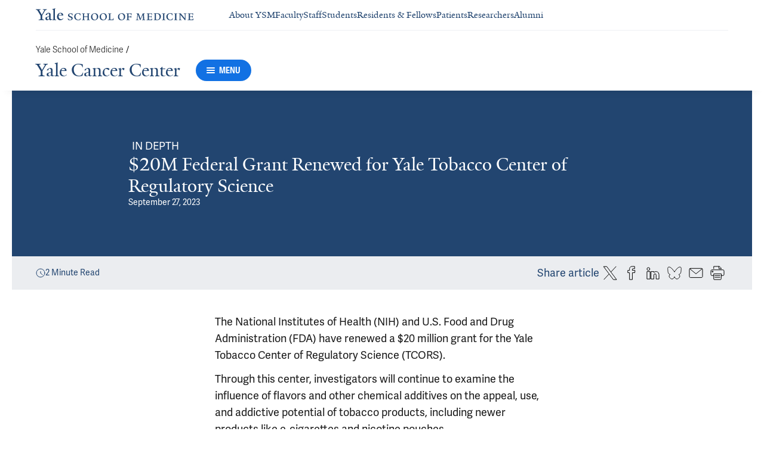

--- FILE ---
content_type: text/html; charset=utf-8
request_url: https://medicine.yale.edu/cancer/news-article/dollar20m-federal-grant-renewed-for-yale-tobacco-center-of-regulatory-science/
body_size: 49326
content:




<!DOCTYPE html>
<html lang="en">
<head itemscope itemtype="https://schema.org/SpeakableSpecification">
            <script src="https://assets.adobedtm.com/be4705422c6a/6365b56ecd77/launch-f9a39045ce43.min.js" async></script>

    <!-- Google Tag Manager -->
    <!-- End Google Tag Manager -->

    <meta charset="utf-8"/>
    <meta name="viewport" content="width=device-width, initial-scale=1.0"/>
    <meta http-equiv="X-UA-Compatible" content="IE=EDGE"/>
    <title>$20M Federal Grant Renewed for Yale Tobacco Center of Regulatory Science  | Yale Cancer Center</title>

    <link rel="preconnect" href="https://p.typekit.net">
    <link rel="dns-prefetch" href="https://p.typekit.net">
    <link rel="preconnect" href="https://use.typekit.net">
    <link rel="dns-prefetch" href="https://use.typekit.net">
    <link rel="preconnect" href="https://www.gstatic.com">
    <link rel="dns-prefetch" href="https://www.gstatic.com">

    <meta name="title" property="og:title" content="$20M Federal Grant Renewed for Yale Tobacco Center of Regulatory Science " />
<meta itemprop="xpath" content="/html/head/meta[@property='og:title']/@content" />

    <meta name="description" property="og:description" content="The National Institutes of Health (NIH) and the U.S. Food and Drug Administration (FDA) have renewed a $20 million grant for the Yale Tobacco Center of" />
<meta itemprop="xpath" content="/html/head/meta[@name='description']/@content" />


        <meta name="robots" content="noindex, nofollow">

    
    
    <meta property="publish-date" content="9/27/2023" />


    <meta property="og:url" content="https://medicine.yale.edu/cancer/news-article/dollar20m-federal-grant-renewed-for-yale-tobacco-center-of-regulatory-science/" />

    <meta name="site-name" property="og:site_name" content="Yale Cancer Center" />

    <meta property="og:type" content="article" />

    <meta property="og:title" content="$20M Federal Grant Renewed for Yale Tobacco Center of Regulatory Science " />

    <meta property="og:description" content="The National Institutes of Health (NIH) and the U.S. Food and Drug Administration (FDA) have renewed a $20 million grant for the Yale Tobacco Center of" />


    
    

    
    

    <meta name="twitter:card" content="summary" />

    
    
    <meta name="twitter:image:alt" content="Krishnan-Sarin_OMalley Web" />


        <meta property="og:image" content="https://ysm-res.cloudinary.com/image/upload/c_limit,f_auto,h_630,q_auto,w_1200/v1/yms/prod/fb5526b8-2599-4da9-86fe-a13ed8b5d404" />

        <meta property="og:image:secure_url" content="https://ysm-res.cloudinary.com/image/upload/c_limit,f_auto,h_630,q_auto,w_1200/v1/yms/prod/fb5526b8-2599-4da9-86fe-a13ed8b5d404" />

        <meta property="og:image:width" content="1200" />

        <meta property="og:image:height" content="630" />


    <meta property="fb:app_id" content="604142276782606" />


    <link rel="canonical" href="https://medicine.yale.edu/news-article/dollar20m-federal-grant-renewed-for-yale-tobacco-center-of-regulatory-science/">

    <link rel="apple-touch-icon" sizes="180x180" href="https://cdn1.medicine.yale.edu/icons/ysm/apple-touch-icon.png">
    <link rel="icon" type="image/png" href="https://cdn1.medicine.yale.edu/icons/ysm/favicon-32x32.png" sizes="32x32">
    <link rel="icon" type="image/png" href="https://cdn1.medicine.yale.edu/icons/ysm/favicon-16x16.png" sizes="16x16">
    <link rel="manifest" href="https://cdn1.medicine.yale.edu/web-manifests/ysm/site.webmanifest">
    <link rel="shortcut icon" type="image/x-icon" href="https://cdn1.medicine.yale.edu/icons/ysm/favicon.ico"/>
    <meta name="msapplication-TileColor" content="#1271e3">
    <meta name="msapplication-config" content="https://cdn1.medicine.yale.edu/browser-configs/ysm/browserconfig.xml">
    <meta name="theme-color" content="#ffffff">

    <link rel="preload" href="https://cdn1.medicine.yale.edu/build/yalenew-italic-webfront.woff2" as="font" crossorigin>
    <link rel="preload" href="https://cdn1.medicine.yale.edu/build/yalenew-roman-webfont.woff2" as="font" crossorigin>
    <link rel="preload" href="https://use.typekit.net/eqf4dwf.css" as="style" crossorigin>

    <link data-chunk="main" rel="stylesheet" href="https://cdn1.medicine.yale.edu/build/main.907d39fbfa5ab74dae6b.css" crossorigin="anonymous" />
<link data-chunk="modules-article-components-article-details-ArticleDetails" rel="stylesheet" href="https://cdn1.medicine.yale.edu/build/4358.6c901e0c4eebcb992420.css" crossorigin="anonymous" />
<link data-chunk="modules-article-components-article-details-ArticleDetails" rel="stylesheet" href="https://cdn1.medicine.yale.edu/build/633.806acc5bac8011d493bb.css" crossorigin="anonymous" />
<link data-chunk="modules-footer-components-Footer" rel="stylesheet" href="https://cdn1.medicine.yale.edu/build/3053.9d94d1be74c8b8d74e36.css" crossorigin="anonymous" />

    <link data-chunk="modules-footer-components-Footer" rel="preload" as="style" href="https://cdn1.medicine.yale.edu/build/3053.9d94d1be74c8b8d74e36.css" crossorigin="anonymous" />
<link data-chunk="modules-article-components-article-details-ArticleDetails" rel="preload" as="style" href="https://cdn1.medicine.yale.edu/build/633.806acc5bac8011d493bb.css" crossorigin="anonymous" />
<link data-chunk="modules-article-components-article-details-ArticleDetails" rel="preload" as="style" href="https://cdn1.medicine.yale.edu/build/4358.6c901e0c4eebcb992420.css" crossorigin="anonymous" />
<link data-chunk="main" rel="preload" as="style" href="https://cdn1.medicine.yale.edu/build/main.907d39fbfa5ab74dae6b.css" crossorigin="anonymous" />
<link data-chunk="main" rel="preload" as="script" href="https://cdn1.medicine.yale.edu/build/main.es2015.dfa5aecab8fbf1932152.js" crossorigin="anonymous" />
<link data-chunk="modules-article-components-article-details-ArticleDetails" rel="preload" as="script" href="https://cdn1.medicine.yale.edu/build/7011.es2015.fa8769cabe2bdf33637b.js" crossorigin="anonymous" />
<link data-chunk="modules-article-components-article-details-ArticleDetails" rel="preload" as="script" href="https://cdn1.medicine.yale.edu/build/1514.es2015.79d733912b018318aafb.js" crossorigin="anonymous" />
<link data-chunk="modules-article-components-article-details-ArticleDetails" rel="preload" as="script" href="https://cdn1.medicine.yale.edu/build/1253.es2015.e5ceac21ad89b84f90f2.js" crossorigin="anonymous" />
<link data-chunk="modules-article-components-article-details-ArticleDetails" rel="preload" as="script" href="https://cdn1.medicine.yale.edu/build/2680.es2015.f2df621f2f2c78b379c1.js" crossorigin="anonymous" />
<link data-chunk="modules-article-components-article-details-ArticleDetails" rel="preload" as="script" href="https://cdn1.medicine.yale.edu/build/4312.es2015.4ab255add4e30d868226.js" crossorigin="anonymous" />
<link data-chunk="modules-article-components-article-details-ArticleDetails" rel="preload" as="script" href="https://cdn1.medicine.yale.edu/build/4358.es2015.9568eacf4d6b06d2bd2e.js" crossorigin="anonymous" />
<link data-chunk="modules-article-components-article-details-ArticleDetails" rel="preload" as="script" href="https://cdn1.medicine.yale.edu/build/9206.es2015.a53004c6e2023f5c4408.js" crossorigin="anonymous" />
<link data-chunk="modules-article-components-article-details-ArticleDetails" rel="preload" as="script" href="https://cdn1.medicine.yale.edu/build/8398.es2015.4d588cbaf94d9854b406.js" crossorigin="anonymous" />
<link data-chunk="modules-article-components-article-details-ArticleDetails" rel="preload" as="script" href="https://cdn1.medicine.yale.edu/build/633.es2015.5f3f2a7c90bf35634284.js" crossorigin="anonymous" />
<link data-chunk="modules-footer-components-Footer" rel="preload" as="script" href="https://cdn1.medicine.yale.edu/build/3053.es2015.94f247814d7073bd03dd.js" crossorigin="anonymous" />



        <script data-schema="Article" type="application/ld+json">
            {"@type":"Article","inLanguage":"en-US","mainEntityOfPage":{"@type":"WebPage","@id":"https://medicine.yale.edu/news-article/dollar20m-federal-grant-renewed-for-yale-tobacco-center-of-regulatory-science/","@context":"https://schema.org"},"headline":"$20M Federal Grant Renewed for Yale Tobacco Center of Regulatory Science ","url":"https://medicine.yale.edu/news-article/dollar20m-federal-grant-renewed-for-yale-tobacco-center-of-regulatory-science/","Image":{"@type":"ImageObject","url":"https://ysm-res.cloudinary.com/image/upload/c_limit,f_auto,h_630,q_auto,w_1200/v1/yms/prod/fb5526b8-2599-4da9-86fe-a13ed8b5d404","description":"Krishnan-Sarin_OMalley Web","height":1200,"width":630,"@context":"https://schema.org"},"dateCreated":"2023-09-27T00:00:00Z","datePublished":"2023-09-27T04:00:00Z","updatedDate":"2024-04-11T19:06:34.8651399Z","articleBody":"The National Institutes of Health (NIH) and U.S. Food and Drug Administration (FDA) have renewed a $20 million grant for the Yale Tobacco Center of Regulatory Science (TCORS).Through this center, investigators will continue to examine the influence of flavors and other chemical additives on the appeal, use, and addictive potential of tobacco products, including newer products like e-cigarettes and nicotine pouches.TCORS was formed at Yale in 2013 under an original $20 million, five-year federal grant and was then renewed for another five years in 2018.The work at Yale provided science-based knowledge to the FDA and has been cited by the federal government to support the regulation of tobacco and nicotine products. The new grant is also for five years and is one of seven centers awarded by NIH and the FDA.  The Yale center is led by co-directors Suchitra Krishnan-Sarin, PhD, Albert E. Kent Professor of Psychiatry; and Stephanie O’Malley, PhD, Elizabeth Mears and House Jameson Professor of Psychiatry. The multidisciplinary research team includes experts in nicotinic receptor biology and pharmacology, flavor and irritant receptor biology and pharmacology, analytical chemistry, sensory perception, tobacco/nicotine use behaviors and addiction, adolescent tobacco use, qualitative and clinical trial methodology, and measurement and statistical analysis. Yale scientists will conduct four projects under the new grant:       Project 1 will examine how odorless cooling additives, sweeteners, and sweet solvent humectants, as well as nicotine stereoisomers impact nicotine initiation, preference, reinforcement, and transitions in use from adolescence to adulthood.Project 2 will determine if thresholds for nicotine reinforcement, discrimination, and subjective rewarding effects differ among adults who smoke cigarettes and if these thresholds are altered by exposure to sweeteners.Project 3 will determine how novel nicotine forms (synthetic nicotine) and novel flavor additives (synthetic coolants) impact e-cigarette appeal and addiction potential among adults who use e-cigarettes and combustible tobacco products.Project 4 will model potential regulations of cooling flavors and nicotine concentrations in non-combustible tobacco products (nicotine pouches, e-cigarettes) and examine their impact on adult’s ability to switch from smoking cigarettes to using less harmful, non-combustible products. Other core faculty from Yale include Nii Addy, PhD; Krysten Bold, PhD; Tore Eid, MD, PhD; Lisa Fucito, PhD; Barry Green, PhD; Ralitza Gueorguieva, PhD; Grace Kong, PhD; Meghan Morean, PhD; Marina Picciotto, PhD; Mehmet Sofuoglu, MD, PhD; and Julie Zimmerman, PhD; as well as and Sven-Eric Jordt, PhD, from Duke University. Other key members from Yale include Deniz Bagdas, PhD; Steven Baldassarri, MD; Eugenia Buta, PhD; Danielle Davis, PhD; Hanno Erythropel, PhD; Sakinah Suttiratana, PhD; and Sairam Jabba, PhD, from Duke University.","author":[],"keywords":["Grants","Faculty","Psychiatry"],"publisher":{"@type":"NewsMediaOrganization","name":"Yale School of Medicine","foundingDate":"1810-10-15","duns":"003036709","url":"https://medicine.yale.edu","logo":{"@type":"ImageObject","url":"https://medicine.yale.edu/icons/ysm/largetile.png","height":310,"width":310,"@context":"https://schema.org"},"sameAs":["https://www.facebook.com/YaleSchoolOfMedicine","https://twitter.com/YaleMed","https://www.instagram.com/yaleschoolofmed/?hl=en","https://www.linkedin.com/school/yale-university-school-of-medicine/","https://www.youtube.com/user/YaleMedicine","https://vimeo.com/user30675202"],"department":"Office of Communication","parentOrganization":{"@type":"CollegeOrUniversity","Name":"Yale University","foundingDate":"1701","duns":"043207562","url":"https://www.yale.edu/","address":{"@type":"PostalAddress","addressCountry":"US","addressLocality":"New Haven","addressRegion":"CT","postalCode":"06520","streetAddress":"333 Cedar Street","@context":"https://schema.org"},"@context":"https://schema.org"},"@context":"https://schema.org"},"@context":"https://schema.org"}
        </script>

</head>
<body>
    <!-- Google Tag Manager (noscript) -->
    <!-- End Google Tag Manager (noscript) -->

    <!--[if IE]>
        <div aria-hidden="true" class="outdated-browser-warning">
            Your browser is antiquated and no longer supported on this website. Please update your browser or switch to Chrome, Firefox or Safari. <br/>
            You can update your IE here: <br/>
            <a class="outdated-browser-warning__link" href="https://support.microsoft.com/en-us/help/17621/internet-explorer-downloads">https://support.microsoft.com/en-us/help/17621/internet-explorer-downloads</a>
        </div>
    <![endif]-->
    <!--[if !IE]>-->
    

    <div id="app"><div class="page"><span role="navigation" aria-label="Skip to Main Content button"><a href="#page-container" class="skip-button skip-button--dark skip-to-main-content-button">Skip to Main Content</a></span><div class="base-page__header-container"><div class="base-header department-header"><div class="base-header__content"><div class="base-header__top-navigation-container"><div class="base-header__top-navigation"><nav class="base-header__top-navigation-links" aria-label="Information links"><a href="/" class="department-header__top-navigation-root-link"><svg xmlns="http://www.w3.org/2000/svg" aria-label="Yale School of Medicine" viewBox="0 0 384.2 29.1" focusable="false" class="site-wordmark__icon site-wordmark__icon--mode--ysm department-header__logo-icon"><desc>Yale School of Medicine</desc><path d="m22.3 6.1-6.8 11.5v7.7c.8 1.9 2.8 2.1 4.7 2.2v1.1H6.8v-1.1c1.9-.1 4.2-.4 4.8-1.6v-8l-7-11.8C3.5 4.2 2.3 3.5 0 3.4V2.3h11.6v1.1c-2.2.1-2.9.5-3.5 1l6.5 11.2 6.3-11.1c-.7-.5-1.5-1-3.7-1.1V2.3h9.9v1.1c-2.2 0-3.6.8-4.8 2.7M35.9 29c-2.2 0-3.3-1.5-3.4-2.6-1.4 1.5-3.2 2.6-5 2.6-2.2 0-4.1-1.4-4.1-3.7 0-1.2.3-2.4.9-3.3l8.2-3v-3.1c0-1.9-.9-3.6-2.7-3.6-1.1 0-2.2 1.4-2.3 3.5l-3.7.6V16c1.2-3.7 5.3-5.2 7.3-5.2 3.8 0 5.1 2 5.1 5.1l-.1 8.7c0 1.7.9 2.1 1.7 2.1.7 0 1.3-.4 2.1-1.2v1.2c-.9 1-2.5 2.3-4 2.3m-8.3-6.8c-.2.7-.3 1.2-.3 2.2 0 1.2.7 2.5 2.1 2.5 1.2 0 1.9-.4 3.1-1.3V20c-1.1.5-3.7 1.7-4.9 2.2m12.7 6.4v-1c1.9-.1 2.4-.5 2.7-1.2V5c0-1.4-.2-2-3.1-2.2v-.9L47.5 0l.2.7-1.2 1.5v24.2c.4.8 1.2 1.1 2.9 1.2v1zm19.1.4c-4.3 0-7.7-3.4-7.7-8.2 0-5.9 3.6-9.9 8.7-9.9 4.1 0 6.4 2.3 6.4 6v.7l-11.2-.1c-.1.5-.1 1.2-.1 2.1 0 4.2 2.7 7 6.2 7 2.1 0 3.2-.7 4.8-2.2l.6 1c-2.4 2.1-4.3 3.6-7.7 3.6m.4-16.9c-2.1 0-3.5 1.7-4 4.3l7.3-.1c-.1-2.2-1.4-4.2-3.3-4.2M83.4 29.1c-2.1 0-3.8-.6-4.9-1l-.5-4.4h.7c.2 1.1 1 2.5 2 3.2.6.5 1.9 1.2 3 1.2 2.2 0 3.3-1.4 3.3-2.8 0-1.9-1.2-2.4-3.2-3.2-3.8-1.6-5.2-2.6-5.2-5.2 0-2.9 2.9-4.8 6.7-4.8 1.8 0 3.2.5 4.1.9v4.3h-.7c-.1-1.1-.5-2.5-1.5-3.1-.4-.2-1.4-.9-2.6-.9-2.1 0-3.2 1.3-3.2 2.6 0 1.7.9 2.4 3.5 3.4 3.5 1.4 5 2.5 5 5 0 2.9-2.9 4.8-6.5 4.8m25.1-1c-2 .6-2.6.9-5.7.9-5.3 0-9.2-3.8-9.2-8.7 0-5 4.1-8.4 9.2-8.4 2.6 0 4 .5 5.9.9v4.5h-.7c-.1-1.1-.6-2.4-1.5-3-.5-.3-1.7-1.3-3.9-1.3-3.7 0-5.8 3.1-5.8 6.7 0 4.8 2.7 8.2 7 8.2 1.4 0 2.4-.6 2.8-.9 1-.8 1.7-2 2-3.2l.8.1zm15.4.6V28c1.2 0 2.2-.4 2.5-.9V21h-8.8v6.1c.2.5 1.3.8 2.5.9v.7h-7.8V28c1.1 0 2.3-.4 2.5-.9V13.9c-.2-.5-1.3-.8-2.5-.9v-.7h7.8v.7c-1.1.1-2.3.4-2.5.9v5.7h8.8v-5.7c-.3-.5-1.3-.8-2.5-.9v-.7h7.9v.7c-1.2.1-2.2.4-2.5.9v13.2c.3.5 1.3.8 2.5.9v.7zm18.9.4c-5.2 0-8.2-3.6-8.2-8.5 0-5 4.2-8.6 9.3-8.6 5.3 0 8.2 3.6 8.2 8.4 0 5.1-4.1 8.7-9.3 8.7m-.3-16c-2.4 0-4.8 2.7-4.8 6.7 0 4.7 2.3 8.1 6.3 8.1 2.6 0 5-2.6 5-6.7 0-4.9-2.5-8.1-6.5-8.1m21.4 16c-5.2 0-8.2-3.6-8.2-8.5 0-5 4.2-8.6 9.3-8.6 5.3 0 8.2 3.6 8.2 8.4 0 5.1-4.1 8.7-9.3 8.7m-.3-16c-2.4 0-4.8 2.7-4.8 6.7 0 4.7 2.3 8.1 6.3 8.1 2.6 0 5-2.6 5-6.7 0-4.9-2.5-8.1-6.5-8.1m11.9 15.6V28c1-.1 2.6-.3 3-1.2V13.9c-.2-.5-1.3-.8-2.5-.9v-.7h8.1v.7c-1.1.1-2.5.4-2.7.9v13.5l4.7-.1c1.8 0 2.9-1.7 2.9-3.9h.7v5.3zm33 .4c-5.2 0-8.2-3.6-8.2-8.5 0-5 4.2-8.6 9.3-8.6 5.3 0 8.2 3.6 8.2 8.4.1 5.1-4.1 8.7-9.3 8.7m-.3-16c-2.4 0-4.8 2.7-4.8 6.7 0 4.7 2.3 8.1 6.3 8.1 2.6 0 5-2.6 5-6.7 0-4.9-2.5-8.1-6.5-8.1m24.4 3.4c-.1-2.3-1-2.9-3-2.9H226V20l3.5-.1c1.7-.1 2.4-.1 2.7-2h.7v5.5h-.7c-.2-2.1-.9-2.1-2.6-2.1h-3.5v5.5c.3.8 1.8 1.2 3 1.3v.7h-8.6V28c1.1-.1 2.4-.3 2.7-1.1V14c-.2-.6-1.4-.9-2.6-.9v-.7h10.7c.6 0 1.1 0 1.5-.2h.6v4.3zm26.2 12.2V28c1.2-.1 2.5-.4 2.7-.9l-.5-9.5v-2.7l-.8 2.1-5.2 11.7h-1l-4.5-12.3-.7-2-.1 1.8-.7 10.6c.2.5 1.4 1 2.6 1.1v.7h-6.7V28c1.2-.1 2.3-.6 2.6-1.1l.7-9.2c.1-.9.2-2.8.2-2.9V14c-.3-.4-1.1-.8-2.3-.9v-.7h5.8l.8 2.5 3.7 10.2 4.2-9.9 1.1-2.7h5.2v.5c-1.2.1-2.1.4-2.3.8v.6c0 .3.1 2.3.2 3.1l.5 9.5c.3.5 1.4.8 2.5.9v.7h-8zm16.5 0-5.8.1v-.7c1.2-.1 2.9-.4 3.3-1.2v-13c-.2-.5-1.3-.8-2.5-.9v-.7H281c.7 0 1.2-.1 1.5-.2h.6v4.3h-.7c-.1-2.3-1-2.9-3-2.9h-3.7v6.1h3.5c1.8 0 2.5 0 2.7-1.9h.6V23h-.7c-.2-2.1-.8-2.1-2.7-2.1h-3.5v5.6c.1.3.2.7.7.9l4.1-.1c1.7 0 2.9-.8 2.9-3h.6v4.3h-8.6zm20.8 0h-8.6V28c1.1 0 2.4-.4 2.6-.9V13.9c-.2-.5-1.5-.8-2.7-.9v-.7c3-.1 5.9-.3 8.2-.3 5.9 0 9.4 3 9.4 8s-3.9 8.8-8.9 8.7M294.5 13H293v13.9c.3.4 1.7.8 2.7.8 4.1 0 6.1-2.8 6.1-6.8 0-5.3-2.8-7.9-7.3-7.9m13.1 15.7V28c1.2-.1 2.4-.4 2.6-.9V13.9c-.2-.5-1.4-.8-2.6-.9v-.7h8.2v.7c-1.2.1-2.4.4-2.6.9V27c.2.5 1.4.8 2.6.9v.7h-8.2zm25.6-.6c-2 .6-2.6.9-5.7.9-5.3 0-9.2-3.8-9.2-8.7 0-5 4.1-8.4 9.2-8.4 2.6 0 4 .5 5.9.9v4.5h-.7c-.1-1.1-.6-2.4-1.5-3-.5-.3-1.7-1.3-3.9-1.3-3.7 0-5.8 3.1-5.8 6.7 0 4.8 2.7 8.2 7 8.2 1.4 0 2.4-.6 2.8-.9 1-.8 1.7-2 2-3.2l.8.1zm3.8.6V28c1.2-.1 2.4-.4 2.6-.9V13.9c-.2-.5-1.4-.8-2.6-.9v-.7h8.2v.7c-1.2.1-2.4.4-2.6.9V27c.2.5 1.4.8 2.6.9v.7H337zm27.8-14.5V24c0 1.4.1 3.7.2 4.9h-1.6l-10-12.3-1.1-1.7.1 1.5v5.9c0 1.4.1 3.4.2 4.5.2.5 1.7 1 2.9 1.1v.7h-7.1V28c1.2-.1 2.3-.6 2.5-1.1v-9.2c0-1.3 0-2.6-.1-3.5-.3-.5-1.3-1-2.5-1.1v-.7h5.2l1.5 1.9 8.4 10.3v-5.9c0-1.4-.1-3.6-.1-4.4-.2-.5-1.7-1.1-2.9-1.1v-.7h7.1v.5c-1.3.1-2.4.6-2.7 1.2m10.7 14.5-5.8.1v-.7c1.2-.1 2.9-.4 3.3-1.2v-13c-.2-.5-1.3-.8-2.5-.9v-.7h10.7c.7 0 1.2-.1 1.5-.2h.6v4.3h-.7c-.1-2.3-1-2.9-3-2.9h-3.7v6.1h3.5c1.8 0 2.5 0 2.7-1.9h.6V23h-.7c-.2-2.1-.8-2.1-2.7-2.1h-3.5v5.6c.1.3.2.7.7.9l4.1-.1c1.7 0 2.9-.8 2.9-3h.6v4.3h-8.6z"></path></svg></a><div class="navigation-header-links"><a href="/about/" class="navigation-header-links__header-link" aria-label="Navigate to About YSM page"><div class="navigation-header-links__link-hover"><svg xmlns="http://www.w3.org/2000/svg" viewBox="0 0 24 24" focusable="false" class="navigation-header-links__link-icon"><path fill="none" d="M0 0h24v24H0z"></path><path d="m12 4-1.41 1.41L16.17 11H4v2h12.17l-5.58 5.59L12 20l8-8z"></path></svg>About YSM</div></a><a href="/faculty/" class="navigation-header-links__header-link" aria-label="Navigate to Faculty page"><div class="navigation-header-links__link-hover"><svg xmlns="http://www.w3.org/2000/svg" viewBox="0 0 24 24" focusable="false" class="navigation-header-links__link-icon"><path fill="none" d="M0 0h24v24H0z"></path><path d="m12 4-1.41 1.41L16.17 11H4v2h12.17l-5.58 5.59L12 20l8-8z"></path></svg>Faculty</div></a><a href="/myysm/" class="navigation-header-links__header-link" aria-label="Navigate to Staff page"><div class="navigation-header-links__link-hover"><svg xmlns="http://www.w3.org/2000/svg" viewBox="0 0 24 24" focusable="false" class="navigation-header-links__link-icon"><path fill="none" d="M0 0h24v24H0z"></path><path d="m12 4-1.41 1.41L16.17 11H4v2h12.17l-5.58 5.59L12 20l8-8z"></path></svg>Staff</div></a><a href="/edu/" class="navigation-header-links__header-link" aria-label="Navigate to Students page"><div class="navigation-header-links__link-hover"><svg xmlns="http://www.w3.org/2000/svg" viewBox="0 0 24 24" focusable="false" class="navigation-header-links__link-icon"><path fill="none" d="M0 0h24v24H0z"></path><path d="m12 4-1.41 1.41L16.17 11H4v2h12.17l-5.58 5.59L12 20l8-8z"></path></svg>Students</div></a><a href="/edu/residency-fellowships/" class="navigation-header-links__header-link" aria-label="Navigate to Residents &amp; Fellows page"><div class="navigation-header-links__link-hover"><svg xmlns="http://www.w3.org/2000/svg" viewBox="0 0 24 24" focusable="false" class="navigation-header-links__link-icon"><path fill="none" d="M0 0h24v24H0z"></path><path d="m12 4-1.41 1.41L16.17 11H4v2h12.17l-5.58 5.59L12 20l8-8z"></path></svg>Residents &amp; Fellows</div></a><a href="https://yalemedicine.org" class="navigation-header-links__header-link" aria-label="Navigate to Patients page"><div class="navigation-header-links__link-hover"><svg xmlns="http://www.w3.org/2000/svg" viewBox="0 0 24 24" focusable="false" class="navigation-header-links__link-icon"><path fill="none" d="M0 0h24v24H0z"></path><path d="m12 4-1.41 1.41L16.17 11H4v2h12.17l-5.58 5.59L12 20l8-8z"></path></svg>Patients</div></a><a href="/research/" class="navigation-header-links__header-link" aria-label="Navigate to Researchers page"><div class="navigation-header-links__link-hover"><svg xmlns="http://www.w3.org/2000/svg" viewBox="0 0 24 24" focusable="false" class="navigation-header-links__link-icon"><path fill="none" d="M0 0h24v24H0z"></path><path d="m12 4-1.41 1.41L16.17 11H4v2h12.17l-5.58 5.59L12 20l8-8z"></path></svg>Researchers</div></a><a href="/alumni/" class="navigation-header-links__header-link" aria-label="Navigate to Alumni page"><div class="navigation-header-links__link-hover"><svg xmlns="http://www.w3.org/2000/svg" viewBox="0 0 24 24" focusable="false" class="navigation-header-links__link-icon"><path fill="none" d="M0 0h24v24H0z"></path><path d="m12 4-1.41 1.41L16.17 11H4v2h12.17l-5.58 5.59L12 20l8-8z"></path></svg>Alumni</div></a></div></nav><div></div></div></div><div class="base-header__navigation"><div class="base-header__navigation-content--desktop"><div class="base-header__navigation-left-content"><div class="department-header__navigation-content"><nav class="department-header__breadcrumbs" aria-label="Navigation breadcrumbs"><ul class="department-header__breadcrumb-list"><li><a href="/" class="department-header__breadcrumb-link">Yale School of Medicine</a><span class="department-header__slash-delimiter">/ </span></li></ul></nav><div class="department-header__department-link-container"><a href="/cancer" class="department-header__department-link">Yale Cancer Center</a><div class="base-header__navigation-menu-button"><div class="navigation-menu-button__container"><button class="navigation-menu-button navigation-menu-button--open" type="button" aria-label="Menu"><div class="navigation-menu-button__hamburger"><span class="navigation-menu-button__hamburger-line"></span><span class="navigation-menu-button__hamburger-line"></span><span class="navigation-menu-button__hamburger-line"></span></div><div class="navigation-menu-button__text">MENU</div></button></div></div></div></div></div><div class="base-header__navigation-right-content"><div class="base-header__navigation-search-button"></div></div></div><div class="base-header__navigation-content--mobile"><div class="base-header__navigation-left-content"><button type="button" class="base-header__navigation-dropdown-button" aria-label="Go to the main page"><svg xmlns="http://www.w3.org/2000/svg" aria-label="Yale School of Medicine" viewBox="0 0 384.2 29.1" focusable="false" class="site-wordmark__icon site-wordmark__icon--mode--ysm base-header__navigation-dropdown-logo"><desc>Yale School of Medicine</desc><path d="m22.3 6.1-6.8 11.5v7.7c.8 1.9 2.8 2.1 4.7 2.2v1.1H6.8v-1.1c1.9-.1 4.2-.4 4.8-1.6v-8l-7-11.8C3.5 4.2 2.3 3.5 0 3.4V2.3h11.6v1.1c-2.2.1-2.9.5-3.5 1l6.5 11.2 6.3-11.1c-.7-.5-1.5-1-3.7-1.1V2.3h9.9v1.1c-2.2 0-3.6.8-4.8 2.7M35.9 29c-2.2 0-3.3-1.5-3.4-2.6-1.4 1.5-3.2 2.6-5 2.6-2.2 0-4.1-1.4-4.1-3.7 0-1.2.3-2.4.9-3.3l8.2-3v-3.1c0-1.9-.9-3.6-2.7-3.6-1.1 0-2.2 1.4-2.3 3.5l-3.7.6V16c1.2-3.7 5.3-5.2 7.3-5.2 3.8 0 5.1 2 5.1 5.1l-.1 8.7c0 1.7.9 2.1 1.7 2.1.7 0 1.3-.4 2.1-1.2v1.2c-.9 1-2.5 2.3-4 2.3m-8.3-6.8c-.2.7-.3 1.2-.3 2.2 0 1.2.7 2.5 2.1 2.5 1.2 0 1.9-.4 3.1-1.3V20c-1.1.5-3.7 1.7-4.9 2.2m12.7 6.4v-1c1.9-.1 2.4-.5 2.7-1.2V5c0-1.4-.2-2-3.1-2.2v-.9L47.5 0l.2.7-1.2 1.5v24.2c.4.8 1.2 1.1 2.9 1.2v1zm19.1.4c-4.3 0-7.7-3.4-7.7-8.2 0-5.9 3.6-9.9 8.7-9.9 4.1 0 6.4 2.3 6.4 6v.7l-11.2-.1c-.1.5-.1 1.2-.1 2.1 0 4.2 2.7 7 6.2 7 2.1 0 3.2-.7 4.8-2.2l.6 1c-2.4 2.1-4.3 3.6-7.7 3.6m.4-16.9c-2.1 0-3.5 1.7-4 4.3l7.3-.1c-.1-2.2-1.4-4.2-3.3-4.2M83.4 29.1c-2.1 0-3.8-.6-4.9-1l-.5-4.4h.7c.2 1.1 1 2.5 2 3.2.6.5 1.9 1.2 3 1.2 2.2 0 3.3-1.4 3.3-2.8 0-1.9-1.2-2.4-3.2-3.2-3.8-1.6-5.2-2.6-5.2-5.2 0-2.9 2.9-4.8 6.7-4.8 1.8 0 3.2.5 4.1.9v4.3h-.7c-.1-1.1-.5-2.5-1.5-3.1-.4-.2-1.4-.9-2.6-.9-2.1 0-3.2 1.3-3.2 2.6 0 1.7.9 2.4 3.5 3.4 3.5 1.4 5 2.5 5 5 0 2.9-2.9 4.8-6.5 4.8m25.1-1c-2 .6-2.6.9-5.7.9-5.3 0-9.2-3.8-9.2-8.7 0-5 4.1-8.4 9.2-8.4 2.6 0 4 .5 5.9.9v4.5h-.7c-.1-1.1-.6-2.4-1.5-3-.5-.3-1.7-1.3-3.9-1.3-3.7 0-5.8 3.1-5.8 6.7 0 4.8 2.7 8.2 7 8.2 1.4 0 2.4-.6 2.8-.9 1-.8 1.7-2 2-3.2l.8.1zm15.4.6V28c1.2 0 2.2-.4 2.5-.9V21h-8.8v6.1c.2.5 1.3.8 2.5.9v.7h-7.8V28c1.1 0 2.3-.4 2.5-.9V13.9c-.2-.5-1.3-.8-2.5-.9v-.7h7.8v.7c-1.1.1-2.3.4-2.5.9v5.7h8.8v-5.7c-.3-.5-1.3-.8-2.5-.9v-.7h7.9v.7c-1.2.1-2.2.4-2.5.9v13.2c.3.5 1.3.8 2.5.9v.7zm18.9.4c-5.2 0-8.2-3.6-8.2-8.5 0-5 4.2-8.6 9.3-8.6 5.3 0 8.2 3.6 8.2 8.4 0 5.1-4.1 8.7-9.3 8.7m-.3-16c-2.4 0-4.8 2.7-4.8 6.7 0 4.7 2.3 8.1 6.3 8.1 2.6 0 5-2.6 5-6.7 0-4.9-2.5-8.1-6.5-8.1m21.4 16c-5.2 0-8.2-3.6-8.2-8.5 0-5 4.2-8.6 9.3-8.6 5.3 0 8.2 3.6 8.2 8.4 0 5.1-4.1 8.7-9.3 8.7m-.3-16c-2.4 0-4.8 2.7-4.8 6.7 0 4.7 2.3 8.1 6.3 8.1 2.6 0 5-2.6 5-6.7 0-4.9-2.5-8.1-6.5-8.1m11.9 15.6V28c1-.1 2.6-.3 3-1.2V13.9c-.2-.5-1.3-.8-2.5-.9v-.7h8.1v.7c-1.1.1-2.5.4-2.7.9v13.5l4.7-.1c1.8 0 2.9-1.7 2.9-3.9h.7v5.3zm33 .4c-5.2 0-8.2-3.6-8.2-8.5 0-5 4.2-8.6 9.3-8.6 5.3 0 8.2 3.6 8.2 8.4.1 5.1-4.1 8.7-9.3 8.7m-.3-16c-2.4 0-4.8 2.7-4.8 6.7 0 4.7 2.3 8.1 6.3 8.1 2.6 0 5-2.6 5-6.7 0-4.9-2.5-8.1-6.5-8.1m24.4 3.4c-.1-2.3-1-2.9-3-2.9H226V20l3.5-.1c1.7-.1 2.4-.1 2.7-2h.7v5.5h-.7c-.2-2.1-.9-2.1-2.6-2.1h-3.5v5.5c.3.8 1.8 1.2 3 1.3v.7h-8.6V28c1.1-.1 2.4-.3 2.7-1.1V14c-.2-.6-1.4-.9-2.6-.9v-.7h10.7c.6 0 1.1 0 1.5-.2h.6v4.3zm26.2 12.2V28c1.2-.1 2.5-.4 2.7-.9l-.5-9.5v-2.7l-.8 2.1-5.2 11.7h-1l-4.5-12.3-.7-2-.1 1.8-.7 10.6c.2.5 1.4 1 2.6 1.1v.7h-6.7V28c1.2-.1 2.3-.6 2.6-1.1l.7-9.2c.1-.9.2-2.8.2-2.9V14c-.3-.4-1.1-.8-2.3-.9v-.7h5.8l.8 2.5 3.7 10.2 4.2-9.9 1.1-2.7h5.2v.5c-1.2.1-2.1.4-2.3.8v.6c0 .3.1 2.3.2 3.1l.5 9.5c.3.5 1.4.8 2.5.9v.7h-8zm16.5 0-5.8.1v-.7c1.2-.1 2.9-.4 3.3-1.2v-13c-.2-.5-1.3-.8-2.5-.9v-.7H281c.7 0 1.2-.1 1.5-.2h.6v4.3h-.7c-.1-2.3-1-2.9-3-2.9h-3.7v6.1h3.5c1.8 0 2.5 0 2.7-1.9h.6V23h-.7c-.2-2.1-.8-2.1-2.7-2.1h-3.5v5.6c.1.3.2.7.7.9l4.1-.1c1.7 0 2.9-.8 2.9-3h.6v4.3h-8.6zm20.8 0h-8.6V28c1.1 0 2.4-.4 2.6-.9V13.9c-.2-.5-1.5-.8-2.7-.9v-.7c3-.1 5.9-.3 8.2-.3 5.9 0 9.4 3 9.4 8s-3.9 8.8-8.9 8.7M294.5 13H293v13.9c.3.4 1.7.8 2.7.8 4.1 0 6.1-2.8 6.1-6.8 0-5.3-2.8-7.9-7.3-7.9m13.1 15.7V28c1.2-.1 2.4-.4 2.6-.9V13.9c-.2-.5-1.4-.8-2.6-.9v-.7h8.2v.7c-1.2.1-2.4.4-2.6.9V27c.2.5 1.4.8 2.6.9v.7h-8.2zm25.6-.6c-2 .6-2.6.9-5.7.9-5.3 0-9.2-3.8-9.2-8.7 0-5 4.1-8.4 9.2-8.4 2.6 0 4 .5 5.9.9v4.5h-.7c-.1-1.1-.6-2.4-1.5-3-.5-.3-1.7-1.3-3.9-1.3-3.7 0-5.8 3.1-5.8 6.7 0 4.8 2.7 8.2 7 8.2 1.4 0 2.4-.6 2.8-.9 1-.8 1.7-2 2-3.2l.8.1zm3.8.6V28c1.2-.1 2.4-.4 2.6-.9V13.9c-.2-.5-1.4-.8-2.6-.9v-.7h8.2v.7c-1.2.1-2.4.4-2.6.9V27c.2.5 1.4.8 2.6.9v.7H337zm27.8-14.5V24c0 1.4.1 3.7.2 4.9h-1.6l-10-12.3-1.1-1.7.1 1.5v5.9c0 1.4.1 3.4.2 4.5.2.5 1.7 1 2.9 1.1v.7h-7.1V28c1.2-.1 2.3-.6 2.5-1.1v-9.2c0-1.3 0-2.6-.1-3.5-.3-.5-1.3-1-2.5-1.1v-.7h5.2l1.5 1.9 8.4 10.3v-5.9c0-1.4-.1-3.6-.1-4.4-.2-.5-1.7-1.1-2.9-1.1v-.7h7.1v.5c-1.3.1-2.4.6-2.7 1.2m10.7 14.5-5.8.1v-.7c1.2-.1 2.9-.4 3.3-1.2v-13c-.2-.5-1.3-.8-2.5-.9v-.7h10.7c.7 0 1.2-.1 1.5-.2h.6v4.3h-.7c-.1-2.3-1-2.9-3-2.9h-3.7v6.1h3.5c1.8 0 2.5 0 2.7-1.9h.6V23h-.7c-.2-2.1-.8-2.1-2.7-2.1h-3.5v5.6c.1.3.2.7.7.9l4.1-.1c1.7 0 2.9-.8 2.9-3h.6v4.3h-8.6z"></path></svg><svg xmlns="http://www.w3.org/2000/svg" viewBox="0 0 24 24" focusable="false" class="base-header__navigation-dropdown-icon"><path d="M23.25 7.311 12.53 18.03a.75.75 0 0 1-1.06 0L.75 7.311" style="fill:none;stroke:currentColor;stroke-linecap:round;stroke-linejoin:round;stroke-width:1.5px;fill-rule:evenodd"></path></svg></button><div></div></div><div class="base-header__navigation-right-content"><div class="base-header__navigation-menu-button"><div class="navigation-menu-button__container"><button class="navigation-menu-button navigation-menu-button--open" type="button" aria-label="Menu"><div class="navigation-menu-button__hamburger"><span class="navigation-menu-button__hamburger-line"></span><span class="navigation-menu-button__hamburger-line"></span><span class="navigation-menu-button__hamburger-line"></span></div><div class="navigation-menu-button__text">MENU</div></button></div></div></div></div></div><div class="base-header__navigation-panel"><div class="navigation-panel__wrapper navigation-panel__wrapper--hidden"><nav class="navigation-panel__top-container" aria-label="Navigation Panel"><div class="navigation-panel__header-container"><a href="/cancer" class="navigation-panel__header-text">Yale Cancer Center</a></div></nav><div class="navigation-panel__grid-container"><div class="navigation-panel__grid-column"><ul><li class="navigation-panel__grid-column-list-item"><div class="navigation-panel__grid-item"><div class="navigation-panel-sub-panel" aria-level="0"><div id="sub-panel__heading-0" aria-controls="sub-panel__body-0" class="navigation-panel-sub-panel__header" aria-expanded="false"><div class="navigation-panel-item navigation-panel-item--height"><a href="/cancer/about/" class="navigation-panel-item__option-text navigation-panel-item__option-text--parent" aria-label="Navigate to About Us page"><span class="navigation-panel-item__option-text-link navigation-panel-item__option-text-link--parent">About Us</span></a><button class="navigation-panel-item__button" type="button" aria-label="Open About Us menu item."><div class="navigation-panel-item__icon navigation-panel-item__button-icon"><svg xmlns="http://www.w3.org/2000/svg" viewBox="0 0 24 24" focusable="false" class="navigation-panel-item__icon"><path d="M12 1v22M23 12H1" style="fill:none;stroke:currentColor;stroke-linecap:round;stroke-linejoin:round"></path></svg></div></button></div></div><div id="sub-panel__body-0" class="navigation-panel-sub-panel__body"><ul><li class="navigation-panel-sub-panel__body-list-item"><div class="navigation-panel-item"><a href="/cancer/about/director/" class="navigation-panel-item__option-text" aria-label="Navigate to Meet the Director page" tabindex="-1"><span class="navigation-panel-item__option-text-link">Meet the Director</span></a></div></li><li class="navigation-panel-sub-panel__body-list-item"><div class="navigation-panel-item"><a href="/cancer/about/people/" class="navigation-panel-item__option-text" aria-label="Navigate to Administration page" tabindex="-1"><span class="navigation-panel-item__option-text-link">Administration</span></a></div></li><li class="navigation-panel-sub-panel__body-list-item"><div class="navigation-panel-item"><a href="/cancer/about/ncidesignation/" class="navigation-panel-item__option-text" aria-label="Navigate to NCI Designation page" tabindex="-1"><span class="navigation-panel-item__option-text-link">NCI Designation</span></a></div></li><li class="navigation-panel-sub-panel__body-list-item"><div class="navigation-panel-item"><a href="/cancer/about/facts/" class="navigation-panel-item__option-text" aria-label="Navigate to Fact Sheet page" tabindex="-1"><span class="navigation-panel-item__option-text-link">Fact Sheet</span></a></div></li><li class="navigation-panel-sub-panel__body-list-item"><div class="navigation-panel-item"><a href="/cancer/about/history/" class="navigation-panel-item__option-text" aria-label="Navigate to History page" tabindex="-1"><span class="navigation-panel-item__option-text-link">History</span></a></div></li><li class="navigation-panel-sub-panel__body-list-item"><div class="navigation-panel-item"><a href="/cancer/about/careers/" class="navigation-panel-item__option-text" aria-label="Navigate to Careers page" tabindex="-1"><span class="navigation-panel-item__option-text-link">Careers</span></a></div></li><li class="navigation-panel-sub-panel__body-list-item"><div class="navigation-panel-item"><a href="/cancer/about/contact/" class="navigation-panel-item__option-text" aria-label="Navigate to Contact Us page" tabindex="-1"><span class="navigation-panel-item__option-text-link">Contact Us</span></a></div></li><li class="navigation-panel-sub-panel__body-list-item"><div class="navigation-panel-item"><a href="/cancer/about/directions/" class="navigation-panel-item__option-text" aria-label="Navigate to Directions page" tabindex="-1"><span class="navigation-panel-item__option-text-link">Directions</span></a></div></li></ul></div></div></div></li><li class="navigation-panel__grid-column-list-item"><div class="navigation-panel__grid-item"><div class="navigation-panel-sub-panel" aria-level="0"><div id="sub-panel__heading-4" aria-controls="sub-panel__body-4" class="navigation-panel-sub-panel__header" aria-expanded="false"><div class="navigation-panel-item navigation-panel-item--height"><a href="/cancer/collaborative-excellence/" class="navigation-panel-item__option-text navigation-panel-item__option-text--parent" aria-label="Navigate to Collaborative Excellence page"><span class="navigation-panel-item__option-text-link navigation-panel-item__option-text-link--parent">Collaborative Excellence</span></a><button class="navigation-panel-item__button" type="button" aria-label="Open Collaborative Excellence menu item."><div class="navigation-panel-item__icon navigation-panel-item__button-icon"><svg xmlns="http://www.w3.org/2000/svg" viewBox="0 0 24 24" focusable="false" class="navigation-panel-item__icon"><path d="M12 1v22M23 12H1" style="fill:none;stroke:currentColor;stroke-linecap:round;stroke-linejoin:round"></path></svg></div></button></div></div><div id="sub-panel__body-4" class="navigation-panel-sub-panel__body"><ul><li class="navigation-panel-sub-panel__body-list-item"><div class="navigation-panel-item"><a href="/cancer/collaborative-excellence/council-members/" class="navigation-panel-item__option-text" aria-label="Navigate to Council Members page" tabindex="-1"><span class="navigation-panel-item__option-text-link">Council Members</span></a></div></li><li class="navigation-panel-sub-panel__body-list-item"><div class="navigation-panel-item"><a href="/cancer/collaborative-excellence/resources/" class="navigation-panel-item__option-text" aria-label="Navigate to Resources page" tabindex="-1"><span class="navigation-panel-item__option-text-link">Resources</span></a></div></li><li class="navigation-panel-sub-panel__body-list-item"><div class="navigation-panel-sub-panel navigation-panel-sub-panel--nested" aria-level="1"><div id="sub-panel__heading-4-2" aria-controls="sub-panel__body-4-2" class="navigation-panel-sub-panel__header" aria-expanded="false"><div class="navigation-panel-item"><a href="/cancer/collaborative-excellence/training/" class="navigation-panel-item__option-text" aria-label="Navigate to Training Opportunities page" tabindex="-1"><span class="navigation-panel-item__option-text-link">Training Opportunities</span></a><button class="navigation-panel-item__button" type="button" aria-label="Open Training Opportunities menu item." tabindex="-1"><div class="navigation-panel-item__icon navigation-panel-item__button-icon"><svg xmlns="http://www.w3.org/2000/svg" viewBox="0 0 24 24" focusable="false" class="navigation-panel-item__icon"><path d="M12 1v22M23 12H1" style="fill:none;stroke:currentColor;stroke-linecap:round;stroke-linejoin:round"></path></svg></div></button></div></div><div id="sub-panel__body-4-2" class="navigation-panel-sub-panel__body navigation-panel-sub-panel__body--nested"><ul><li class="navigation-panel-sub-panel__body-list-item"><div class="navigation-panel-item"><a href="/cancer/collaborative-excellence/training/postbac-research-program/" class="navigation-panel-item__option-text" aria-label="Navigate to Post-Baccalaureate Research Program page" tabindex="-1"><span class="navigation-panel-item__option-text-link">Post-Baccalaureate Research Program</span></a></div></li><li class="navigation-panel-sub-panel__body-list-item"><div class="navigation-panel-item"><a href="/cancer/collaborative-excellence/training/medical-student-clinical-fellowship/" class="navigation-panel-item__option-text" aria-label="Navigate to Yale Cancer Center Medical Student Clinical Fellowship (YCC MSCF)  page" tabindex="-1"><span class="navigation-panel-item__option-text-link">Yale Cancer Center Medical Student Clinical Fellowship (YCC MSCF) </span></a></div></li></ul></div></div></li></ul></div></div></div></li><li class="navigation-panel__grid-column-list-item"><div class="navigation-panel__grid-item"><div class="navigation-panel-sub-panel" aria-level="0"><div id="sub-panel__heading-8" aria-controls="sub-panel__body-8" class="navigation-panel-sub-panel__header" aria-expanded="false"><div class="navigation-panel-item navigation-panel-item--height"><a href="/cancer/intranet/" class="navigation-panel-item__option-text navigation-panel-item__option-text--parent" aria-label="Navigate to Intranet page"><span class="navigation-panel-item__option-text-link navigation-panel-item__option-text-link--parent">Intranet</span></a><button class="navigation-panel-item__button" type="button" aria-label="Open Intranet menu item."><div class="navigation-panel-item__icon navigation-panel-item__button-icon"><svg xmlns="http://www.w3.org/2000/svg" viewBox="0 0 24 24" focusable="false" class="navigation-panel-item__icon"><path d="M12 1v22M23 12H1" style="fill:none;stroke:currentColor;stroke-linecap:round;stroke-linejoin:round"></path></svg></div></button></div></div><div id="sub-panel__body-8" class="navigation-panel-sub-panel__body"><ul><li class="navigation-panel-sub-panel__body-list-item"><div class="navigation-panel-item"><a href="/cancer/intranet/cto/" class="navigation-panel-item__option-text" aria-label="Navigate to Clinical Trials Office page" tabindex="-1"><span class="navigation-panel-item__option-text-link">Clinical Trials Office</span></a></div></li><li class="navigation-panel-sub-panel__body-list-item"><div class="navigation-panel-item"><a href="/cancer/intranet/translational-research-resources/" class="navigation-panel-item__option-text" aria-label="Navigate to Translational Research Resources page" tabindex="-1"><span class="navigation-panel-item__option-text-link">Translational Research Resources</span></a></div></li><li class="navigation-panel-sub-panel__body-list-item"><div class="navigation-panel-item"><a href="/cancer/intranet/fellows/" class="navigation-panel-item__option-text" aria-label="Navigate to Information for Fellows page" tabindex="-1"><span class="navigation-panel-item__option-text-link">Information for Fellows</span></a></div></li><li class="navigation-panel-sub-panel__body-list-item"><div class="navigation-panel-sub-panel navigation-panel-sub-panel--nested" aria-level="1"><div id="sub-panel__heading-8-3" aria-controls="sub-panel__body-8-3" class="navigation-panel-sub-panel__header" aria-expanded="false"><div class="navigation-panel-item"><a href="/cancer/intranet/admin/" class="navigation-panel-item__option-text" aria-label="Navigate to Administrative Services page" tabindex="-1"><span class="navigation-panel-item__option-text-link">Administrative Services</span></a><button class="navigation-panel-item__button" type="button" aria-label="Open Administrative Services menu item." tabindex="-1"><div class="navigation-panel-item__icon navigation-panel-item__button-icon"><svg xmlns="http://www.w3.org/2000/svg" viewBox="0 0 24 24" focusable="false" class="navigation-panel-item__icon"><path d="M12 1v22M23 12H1" style="fill:none;stroke:currentColor;stroke-linecap:round;stroke-linejoin:round"></path></svg></div></button></div></div><div id="sub-panel__body-8-3" class="navigation-panel-sub-panel__body navigation-panel-sub-panel__body--nested"><ul><li class="navigation-panel-sub-panel__body-list-item"><div class="navigation-panel-item"><a href="/cancer/intranet/admin/templates-letterhead/" class="navigation-panel-item__option-text" aria-label="Navigate to Templates and Letterhead page" tabindex="-1"><span class="navigation-panel-item__option-text-link">Templates and Letterhead</span></a></div></li></ul></div></div></li><li class="navigation-panel-sub-panel__body-list-item"><div class="navigation-panel-item"><a href="/cancer/intranet/faculty/" class="navigation-panel-item__option-text" aria-label="Navigate to Information for Faculty/Physicians page" tabindex="-1"><span class="navigation-panel-item__option-text-link">Information for Faculty/Physicians</span></a></div></li><li class="navigation-panel-sub-panel__body-list-item"><div class="navigation-panel-item"><a href="/cancer/intranet/media/" class="navigation-panel-item__option-text" aria-label="Navigate to Marketing/Communications page" tabindex="-1"><span class="navigation-panel-item__option-text-link">Marketing/Communications</span></a></div></li><li class="navigation-panel-sub-panel__body-list-item"><div class="navigation-panel-item"><a href="/cancer/intranet/wellness/" class="navigation-panel-item__option-text" aria-label="Navigate to Wellness for Faculty and Staff page" tabindex="-1"><span class="navigation-panel-item__option-text-link">Wellness for Faculty and Staff</span></a></div></li><li class="navigation-panel-sub-panel__body-list-item"><div class="navigation-panel-item"><a href="/cancer/intranet/suggestions/" class="navigation-panel-item__option-text" aria-label="Navigate to Suggestion Box page" tabindex="-1"><span class="navigation-panel-item__option-text-link">Suggestion Box</span></a></div></li><li class="navigation-panel-sub-panel__body-list-item"><div class="navigation-panel-item"><a href="/cancer/intranet/townhalls/" class="navigation-panel-item__option-text" aria-label="Navigate to Smilow Town Halls page" tabindex="-1"><span class="navigation-panel-item__option-text-link">Smilow Town Halls</span></a></div></li><li class="navigation-panel-sub-panel__body-list-item"><div class="navigation-panel-item"><a href="/cancer/intranet/coviddaily/" class="navigation-panel-item__option-text" aria-label="Navigate to Smilow Updates page" tabindex="-1"><span class="navigation-panel-item__option-text-link">Smilow Updates</span></a></div></li></ul></div></div></div></li></ul></div><div class="navigation-panel__grid-column"><ul><li class="navigation-panel__grid-column-list-item"><div class="navigation-panel__grid-item"><div class="navigation-panel-sub-panel" aria-level="0"><div id="sub-panel__heading-1" aria-controls="sub-panel__body-1" class="navigation-panel-sub-panel__header" aria-expanded="false"><div class="navigation-panel-item navigation-panel-item--height"><a href="/cancer/research/" class="navigation-panel-item__option-text navigation-panel-item__option-text--parent" aria-label="Navigate to Research page"><span class="navigation-panel-item__option-text-link navigation-panel-item__option-text-link--parent">Research</span></a><button class="navigation-panel-item__button" type="button" aria-label="Open Research menu item."><div class="navigation-panel-item__icon navigation-panel-item__button-icon"><svg xmlns="http://www.w3.org/2000/svg" viewBox="0 0 24 24" focusable="false" class="navigation-panel-item__icon"><path d="M12 1v22M23 12H1" style="fill:none;stroke:currentColor;stroke-linecap:round;stroke-linejoin:round"></path></svg></div></button></div></div><div id="sub-panel__body-1" class="navigation-panel-sub-panel__body"><ul><li class="navigation-panel-sub-panel__body-list-item"><div class="navigation-panel-sub-panel navigation-panel-sub-panel--nested" aria-level="1"><div id="sub-panel__heading-1-0" aria-controls="sub-panel__body-1-0" class="navigation-panel-sub-panel__header" aria-expanded="false"><div class="navigation-panel-item"><a href="/cancer/research/programs/" class="navigation-panel-item__option-text" aria-label="Navigate to Research Programs page" tabindex="-1"><span class="navigation-panel-item__option-text-link">Research Programs</span></a><button class="navigation-panel-item__button" type="button" aria-label="Open Research Programs menu item." tabindex="-1"><div class="navigation-panel-item__icon navigation-panel-item__button-icon"><svg xmlns="http://www.w3.org/2000/svg" viewBox="0 0 24 24" focusable="false" class="navigation-panel-item__icon"><path d="M12 1v22M23 12H1" style="fill:none;stroke:currentColor;stroke-linecap:round;stroke-linejoin:round"></path></svg></div></button></div></div><div id="sub-panel__body-1-0" class="navigation-panel-sub-panel__body navigation-panel-sub-panel__body--nested"><ul><li class="navigation-panel-sub-panel__body-list-item"><div class="navigation-panel-sub-panel navigation-panel-sub-panel--nested" aria-level="2"><div id="sub-panel__heading-1-0-0" aria-controls="sub-panel__body-1-0-0" class="navigation-panel-sub-panel__header" aria-expanded="false"><div class="navigation-panel-item"><a href="/cancer/research/programs/immunology/" class="navigation-panel-item__option-text" aria-label="Navigate to Cancer Immunology page" tabindex="-1"><span class="navigation-panel-item__option-text-link">Cancer Immunology</span></a><button class="navigation-panel-item__button" type="button" aria-label="Open Cancer Immunology menu item." tabindex="-1"><div class="navigation-panel-item__icon navigation-panel-item__button-icon"><svg xmlns="http://www.w3.org/2000/svg" viewBox="0 0 24 24" focusable="false" class="navigation-panel-item__icon"><path d="M12 1v22M23 12H1" style="fill:none;stroke:currentColor;stroke-linecap:round;stroke-linejoin:round"></path></svg></div></button></div></div><div id="sub-panel__body-1-0-0" class="navigation-panel-sub-panel__body navigation-panel-sub-panel__body--nested"><ul><li class="navigation-panel-sub-panel__body-list-item"><div class="navigation-panel-item"><a href="/cancer/research/programs/immunology/people/" class="navigation-panel-item__option-text" aria-label="Navigate to Program Members page" tabindex="-1"><span class="navigation-panel-item__option-text-link">Program Members</span></a></div></li></ul></div></div></li><li class="navigation-panel-sub-panel__body-list-item"><div class="navigation-panel-sub-panel navigation-panel-sub-panel--nested" aria-level="2"><div id="sub-panel__heading-1-0-1" aria-controls="sub-panel__body-1-0-1" class="navigation-panel-sub-panel__header" aria-expanded="false"><div class="navigation-panel-item"><a href="/cancer/research/programs/prevention/" class="navigation-panel-item__option-text" aria-label="Navigate to Cancer Prevention &amp; Control page" tabindex="-1"><span class="navigation-panel-item__option-text-link">Cancer Prevention &amp; Control</span></a><button class="navigation-panel-item__button" type="button" aria-label="Open Cancer Prevention &amp; Control menu item." tabindex="-1"><div class="navigation-panel-item__icon navigation-panel-item__button-icon"><svg xmlns="http://www.w3.org/2000/svg" viewBox="0 0 24 24" focusable="false" class="navigation-panel-item__icon"><path d="M12 1v22M23 12H1" style="fill:none;stroke:currentColor;stroke-linecap:round;stroke-linejoin:round"></path></svg></div></button></div></div><div id="sub-panel__body-1-0-1" class="navigation-panel-sub-panel__body navigation-panel-sub-panel__body--nested"><ul><li class="navigation-panel-sub-panel__body-list-item"><div class="navigation-panel-item"><a href="/cancer/research/programs/prevention/people/" class="navigation-panel-item__option-text" aria-label="Navigate to Program Members page" tabindex="-1"><span class="navigation-panel-item__option-text-link">Program Members</span></a></div></li></ul></div></div></li><li class="navigation-panel-sub-panel__body-list-item"><div class="navigation-panel-sub-panel navigation-panel-sub-panel--nested" aria-level="2"><div id="sub-panel__heading-1-0-2" aria-controls="sub-panel__body-1-0-2" class="navigation-panel-sub-panel__header" aria-expanded="false"><div class="navigation-panel-item"><a href="/cancer/research/programs/transduction/" class="navigation-panel-item__option-text" aria-label="Navigate to Cancer Signaling Networks page" tabindex="-1"><span class="navigation-panel-item__option-text-link">Cancer Signaling Networks</span></a><button class="navigation-panel-item__button" type="button" aria-label="Open Cancer Signaling Networks menu item." tabindex="-1"><div class="navigation-panel-item__icon navigation-panel-item__button-icon"><svg xmlns="http://www.w3.org/2000/svg" viewBox="0 0 24 24" focusable="false" class="navigation-panel-item__icon"><path d="M12 1v22M23 12H1" style="fill:none;stroke:currentColor;stroke-linecap:round;stroke-linejoin:round"></path></svg></div></button></div></div><div id="sub-panel__body-1-0-2" class="navigation-panel-sub-panel__body navigation-panel-sub-panel__body--nested"><ul><li class="navigation-panel-sub-panel__body-list-item"><div class="navigation-panel-item"><a href="/cancer/research/programs/transduction/people/" class="navigation-panel-item__option-text" aria-label="Navigate to Program Members page" tabindex="-1"><span class="navigation-panel-item__option-text-link">Program Members</span></a></div></li></ul></div></div></li><li class="navigation-panel-sub-panel__body-list-item"><div class="navigation-panel-sub-panel navigation-panel-sub-panel--nested" aria-level="2"><div id="sub-panel__heading-1-0-3" aria-controls="sub-panel__body-1-0-3" class="navigation-panel-sub-panel__header" aria-expanded="false"><div class="navigation-panel-item"><a href="/cancer/research/programs/therapeutics/" class="navigation-panel-item__option-text" aria-label="Navigate to Developmental Therapeutics page" tabindex="-1"><span class="navigation-panel-item__option-text-link">Developmental Therapeutics</span></a><button class="navigation-panel-item__button" type="button" aria-label="Open Developmental Therapeutics menu item." tabindex="-1"><div class="navigation-panel-item__icon navigation-panel-item__button-icon"><svg xmlns="http://www.w3.org/2000/svg" viewBox="0 0 24 24" focusable="false" class="navigation-panel-item__icon"><path d="M12 1v22M23 12H1" style="fill:none;stroke:currentColor;stroke-linecap:round;stroke-linejoin:round"></path></svg></div></button></div></div><div id="sub-panel__body-1-0-3" class="navigation-panel-sub-panel__body navigation-panel-sub-panel__body--nested"><ul><li class="navigation-panel-sub-panel__body-list-item"><div class="navigation-panel-item"><a href="/cancer/research/programs/therapeutics/people/" class="navigation-panel-item__option-text" aria-label="Navigate to Program Members page" tabindex="-1"><span class="navigation-panel-item__option-text-link">Program Members</span></a></div></li></ul></div></div></li><li class="navigation-panel-sub-panel__body-list-item"><div class="navigation-panel-sub-panel navigation-panel-sub-panel--nested" aria-level="2"><div id="sub-panel__heading-1-0-4" aria-controls="sub-panel__body-1-0-4" class="navigation-panel-sub-panel__header" aria-expanded="false"><div class="navigation-panel-item"><a href="/cancer/research/programs/genetics/" class="navigation-panel-item__option-text" aria-label="Navigate to Genomics, Genetics, &amp; Epigenetics page" tabindex="-1"><span class="navigation-panel-item__option-text-link">Genomics, Genetics, &amp; Epigenetics</span></a><button class="navigation-panel-item__button" type="button" aria-label="Open Genomics, Genetics, &amp; Epigenetics menu item." tabindex="-1"><div class="navigation-panel-item__icon navigation-panel-item__button-icon"><svg xmlns="http://www.w3.org/2000/svg" viewBox="0 0 24 24" focusable="false" class="navigation-panel-item__icon"><path d="M12 1v22M23 12H1" style="fill:none;stroke:currentColor;stroke-linecap:round;stroke-linejoin:round"></path></svg></div></button></div></div><div id="sub-panel__body-1-0-4" class="navigation-panel-sub-panel__body navigation-panel-sub-panel__body--nested"><ul><li class="navigation-panel-sub-panel__body-list-item"><div class="navigation-panel-item"><a href="/cancer/research/programs/genetics/people/" class="navigation-panel-item__option-text" aria-label="Navigate to Program Members page" tabindex="-1"><span class="navigation-panel-item__option-text-link">Program Members</span></a></div></li></ul></div></div></li><li class="navigation-panel-sub-panel__body-list-item"><div class="navigation-panel-sub-panel navigation-panel-sub-panel--nested" aria-level="2"><div id="sub-panel__heading-1-0-5" aria-controls="sub-panel__body-1-0-5" class="navigation-panel-sub-panel__header" aria-expanded="false"><div class="navigation-panel-item"><a href="/cancer/research/programs/dna-damage-genome-integrity/" class="navigation-panel-item__option-text" aria-label="Navigate to DNA Damage and Genome Integrity page" tabindex="-1"><span class="navigation-panel-item__option-text-link">DNA Damage and Genome Integrity</span></a><button class="navigation-panel-item__button" type="button" aria-label="Open DNA Damage and Genome Integrity menu item." tabindex="-1"><div class="navigation-panel-item__icon navigation-panel-item__button-icon"><svg xmlns="http://www.w3.org/2000/svg" viewBox="0 0 24 24" focusable="false" class="navigation-panel-item__icon"><path d="M12 1v22M23 12H1" style="fill:none;stroke:currentColor;stroke-linecap:round;stroke-linejoin:round"></path></svg></div></button></div></div><div id="sub-panel__body-1-0-5" class="navigation-panel-sub-panel__body navigation-panel-sub-panel__body--nested"><ul><li class="navigation-panel-sub-panel__body-list-item"><div class="navigation-panel-item"><a href="/cancer/research/programs/dna-damage-genome-integrity/people/" class="navigation-panel-item__option-text" aria-label="Navigate to Program Members page" tabindex="-1"><span class="navigation-panel-item__option-text-link">Program Members</span></a></div></li></ul></div></div></li></ul></div></div></li><li class="navigation-panel-sub-panel__body-list-item"><div class="navigation-panel-sub-panel navigation-panel-sub-panel--nested" aria-level="1"><div id="sub-panel__heading-1-1" aria-controls="sub-panel__body-1-1" class="navigation-panel-sub-panel__header" aria-expanded="false"><div class="navigation-panel-item"><a href="/cancer/research/centers/" class="navigation-panel-item__option-text" aria-label="Navigate to Research Centers page" tabindex="-1"><span class="navigation-panel-item__option-text-link">Research Centers</span></a><button class="navigation-panel-item__button" type="button" aria-label="Open Research Centers menu item." tabindex="-1"><div class="navigation-panel-item__icon navigation-panel-item__button-icon"><svg xmlns="http://www.w3.org/2000/svg" viewBox="0 0 24 24" focusable="false" class="navigation-panel-item__icon"><path d="M12 1v22M23 12H1" style="fill:none;stroke:currentColor;stroke-linecap:round;stroke-linejoin:round"></path></svg></div></button></div></div><div id="sub-panel__body-1-1" class="navigation-panel-sub-panel__body navigation-panel-sub-panel__body--nested"><ul><li class="navigation-panel-sub-panel__body-list-item"><div class="navigation-panel-sub-panel navigation-panel-sub-panel--nested" aria-level="2"><div id="sub-panel__heading-1-1-0" aria-controls="sub-panel__body-1-1-0" class="navigation-panel-sub-panel__header" aria-expanded="false"><div class="navigation-panel-item"><a href="/cancer/research/centers/deluca/" class="navigation-panel-item__option-text" aria-label="Navigate to The DeLuca Center for Innovation in Hematology Research page" tabindex="-1"><span class="navigation-panel-item__option-text-link">The DeLuca Center for Innovation in Hematology Research</span></a><button class="navigation-panel-item__button" type="button" aria-label="Open The DeLuca Center for Innovation in Hematology Research menu item." tabindex="-1"><div class="navigation-panel-item__icon navigation-panel-item__button-icon"><svg xmlns="http://www.w3.org/2000/svg" viewBox="0 0 24 24" focusable="false" class="navigation-panel-item__icon"><path d="M12 1v22M23 12H1" style="fill:none;stroke:currentColor;stroke-linecap:round;stroke-linejoin:round"></path></svg></div></button></div></div><div id="sub-panel__body-1-1-0" class="navigation-panel-sub-panel__body navigation-panel-sub-panel__body--nested"><ul><li class="navigation-panel-sub-panel__body-list-item"><div class="navigation-panel-item"><a href="/cancer/research/centers/deluca/hematology-tissue-bank/" class="navigation-panel-item__option-text" aria-label="Navigate to Hematology Tissue Bank page" tabindex="-1"><span class="navigation-panel-item__option-text-link">Hematology Tissue Bank</span></a></div></li><li class="navigation-panel-sub-panel__body-list-item"><div class="navigation-panel-item"><a href="/cancer/research/centers/deluca/publications/" class="navigation-panel-item__option-text" aria-label="Navigate to Publications page" tabindex="-1"><span class="navigation-panel-item__option-text-link">Publications</span></a></div></li></ul></div></div></li><li class="navigation-panel-sub-panel__body-list-item"><div class="navigation-panel-sub-panel navigation-panel-sub-panel--nested" aria-level="2"><div id="sub-panel__heading-1-1-1" aria-controls="sub-panel__body-1-1-1" class="navigation-panel-sub-panel__header" aria-expanded="false"><div class="navigation-panel-item"><a href="/cancer/research/centers/molecular-celluar-oncology/" class="navigation-panel-item__option-text" aria-label="Navigate to Center of Molecular and Cellular Oncology page" tabindex="-1"><span class="navigation-panel-item__option-text-link">Center of Molecular and Cellular Oncology</span></a><button class="navigation-panel-item__button" type="button" aria-label="Open Center of Molecular and Cellular Oncology menu item." tabindex="-1"><div class="navigation-panel-item__icon navigation-panel-item__button-icon"><svg xmlns="http://www.w3.org/2000/svg" viewBox="0 0 24 24" focusable="false" class="navigation-panel-item__icon"><path d="M12 1v22M23 12H1" style="fill:none;stroke:currentColor;stroke-linecap:round;stroke-linejoin:round"></path></svg></div></button></div></div><div id="sub-panel__body-1-1-1" class="navigation-panel-sub-panel__body navigation-panel-sub-panel__body--nested"><ul><li class="navigation-panel-sub-panel__body-list-item"><div class="navigation-panel-item"><a href="/cancer/research/centers/molecular-celluar-oncology/faculty/" class="navigation-panel-item__option-text" aria-label="Navigate to Faculty page" tabindex="-1"><span class="navigation-panel-item__option-text-link">Faculty</span></a></div></li><li class="navigation-panel-sub-panel__body-list-item"><div class="navigation-panel-item"><a href="/cancer/research/centers/molecular-celluar-oncology/members/" class="navigation-panel-item__option-text" aria-label="Navigate to Lab Members page" tabindex="-1"><span class="navigation-panel-item__option-text-link">Lab Members</span></a></div></li><li class="navigation-panel-sub-panel__body-list-item"><div class="navigation-panel-item"><a href="/cancer/research/centers/molecular-celluar-oncology/publications/" class="navigation-panel-item__option-text" aria-label="Navigate to Publications page" tabindex="-1"><span class="navigation-panel-item__option-text-link">Publications</span></a></div></li><li class="navigation-panel-sub-panel__body-list-item"><div class="navigation-panel-item"><a href="/cancer/research/centers/molecular-celluar-oncology/jobs/" class="navigation-panel-item__option-text" aria-label="Navigate to Job Postings page" tabindex="-1"><span class="navigation-panel-item__option-text-link">Job Postings</span></a></div></li><li class="navigation-panel-sub-panel__body-list-item"><div class="navigation-panel-item"><a href="/cancer/research/centers/molecular-celluar-oncology/celldynamics/" class="navigation-panel-item__option-text" aria-label="Navigate to Cell Dynamics Group page" tabindex="-1"><span class="navigation-panel-item__option-text-link">Cell Dynamics Group</span></a></div></li></ul></div></div></li><li class="navigation-panel-sub-panel__body-list-item"><div class="navigation-panel-item"><a href="/cancer/research/centers/immuno-oncology/" class="navigation-panel-item__option-text" aria-label="Navigate to Center for Immuno-Oncology page" tabindex="-1"><span class="navigation-panel-item__option-text-link">Center for Immuno-Oncology</span></a></div></li></ul></div></div></li><li class="navigation-panel-sub-panel__body-list-item"><div class="navigation-panel-sub-panel navigation-panel-sub-panel--nested" aria-level="1"><div id="sub-panel__heading-1-2" aria-controls="sub-panel__body-1-2" class="navigation-panel-sub-panel__header" aria-expanded="false"><div class="navigation-panel-item"><a href="/cancer/research/shared-resources/" class="navigation-panel-item__option-text" aria-label="Navigate to Shared Resources page" tabindex="-1"><span class="navigation-panel-item__option-text-link">Shared Resources</span></a><button class="navigation-panel-item__button" type="button" aria-label="Open Shared Resources menu item." tabindex="-1"><div class="navigation-panel-item__icon navigation-panel-item__button-icon"><svg xmlns="http://www.w3.org/2000/svg" viewBox="0 0 24 24" focusable="false" class="navigation-panel-item__icon"><path d="M12 1v22M23 12H1" style="fill:none;stroke:currentColor;stroke-linecap:round;stroke-linejoin:round"></path></svg></div></button></div></div><div id="sub-panel__body-1-2" class="navigation-panel-sub-panel__body navigation-panel-sub-panel__body--nested"><ul><li class="navigation-panel-sub-panel__body-list-item"><div class="navigation-panel-sub-panel navigation-panel-sub-panel--nested" aria-level="2"><div id="sub-panel__heading-1-2-0" aria-controls="sub-panel__body-1-2-0" class="navigation-panel-sub-panel__header" aria-expanded="false"><div class="navigation-panel-item"><a href="/cancer/research/shared-resources/support-grant-shared/" class="navigation-panel-item__option-text" aria-label="Navigate to CCSG Shared Resources page" tabindex="-1"><span class="navigation-panel-item__option-text-link">CCSG Shared Resources</span></a><button class="navigation-panel-item__button" type="button" aria-label="Open CCSG Shared Resources menu item." tabindex="-1"><div class="navigation-panel-item__icon navigation-panel-item__button-icon"><svg xmlns="http://www.w3.org/2000/svg" viewBox="0 0 24 24" focusable="false" class="navigation-panel-item__icon"><path d="M12 1v22M23 12H1" style="fill:none;stroke:currentColor;stroke-linecap:round;stroke-linejoin:round"></path></svg></div></button></div></div><div id="sub-panel__body-1-2-0" class="navigation-panel-sub-panel__body navigation-panel-sub-panel__body--nested"><ul><li class="navigation-panel-sub-panel__body-list-item"><div class="navigation-panel-item"><a href="/cancer/research/shared-resources/support-grant-shared/biostatistics-shared-resource/" class="navigation-panel-item__option-text" aria-label="Navigate to Biostatistics Shared Resource page" tabindex="-1"><span class="navigation-panel-item__option-text-link">Biostatistics Shared Resource</span></a></div></li><li class="navigation-panel-sub-panel__body-list-item"><div class="navigation-panel-item"><a href="/cancer/research/shared-resources/support-grant-shared/irradiator/" class="navigation-panel-item__option-text" aria-label="Navigate to Irradiator Shared Resource page" tabindex="-1"><span class="navigation-panel-item__option-text-link">Irradiator Shared Resource</span></a></div></li><li class="navigation-panel-sub-panel__body-list-item"><div class="navigation-panel-item"><a href="/cancer/research/shared-resources/support-grant-shared/rapid/" class="navigation-panel-item__option-text" aria-label="Navigate to Rapid Case Ascertainment page" tabindex="-1"><span class="navigation-panel-item__option-text-link">Rapid Case Ascertainment</span></a></div></li></ul></div></div></li><li class="navigation-panel-sub-panel__body-list-item"><div class="navigation-panel-sub-panel navigation-panel-sub-panel--nested" aria-level="2"><div id="sub-panel__heading-1-2-1" aria-controls="sub-panel__body-1-2-1" class="navigation-panel-sub-panel__header" aria-expanded="false"><div class="navigation-panel-item"><a href="/cancer/research/shared-resources/sponsored-resources-equipment/" class="navigation-panel-item__option-text" aria-label="Navigate to YCC-Sponsored Resources &amp; Equipment page" tabindex="-1"><span class="navigation-panel-item__option-text-link">YCC-Sponsored Resources &amp; Equipment</span></a><button class="navigation-panel-item__button" type="button" aria-label="Open YCC-Sponsored Resources &amp; Equipment menu item." tabindex="-1"><div class="navigation-panel-item__icon navigation-panel-item__button-icon"><svg xmlns="http://www.w3.org/2000/svg" viewBox="0 0 24 24" focusable="false" class="navigation-panel-item__icon"><path d="M12 1v22M23 12H1" style="fill:none;stroke:currentColor;stroke-linecap:round;stroke-linejoin:round"></path></svg></div></button></div></div><div id="sub-panel__body-1-2-1" class="navigation-panel-sub-panel__body navigation-panel-sub-panel__body--nested"><ul><li class="navigation-panel-sub-panel__body-list-item"><div class="navigation-panel-item"><a href="/cancer/research/shared-resources/sponsored-resources-equipment/shared/" class="navigation-panel-item__option-text" aria-label="Navigate to Personalized Cancer Medicine-Shared Equipment Core page" tabindex="-1"><span class="navigation-panel-item__option-text-link">Personalized Cancer Medicine-Shared Equipment Core</span></a></div></li><li class="navigation-panel-sub-panel__body-list-item"><div class="navigation-panel-sub-panel navigation-panel-sub-panel--nested" aria-level="3"><div id="sub-panel__heading-1-2-1-1" aria-controls="sub-panel__body-1-2-1-1" class="navigation-panel-sub-panel__header" aria-expanded="false"><div class="navigation-panel-item"><a href="/cancer/research/shared-resources/sponsored-resources-equipment/cancermodeling/" class="navigation-panel-item__option-text" aria-label="Navigate to Precision Cancer Modeling page" tabindex="-1"><span class="navigation-panel-item__option-text-link">Precision Cancer Modeling</span></a><button class="navigation-panel-item__button" type="button" aria-label="Open Precision Cancer Modeling menu item." tabindex="-1"><div class="navigation-panel-item__icon navigation-panel-item__button-icon"><svg xmlns="http://www.w3.org/2000/svg" viewBox="0 0 24 24" focusable="false" class="navigation-panel-item__icon"><path d="M12 1v22M23 12H1" style="fill:none;stroke:currentColor;stroke-linecap:round;stroke-linejoin:round"></path></svg></div></button></div></div><div id="sub-panel__body-1-2-1-1" class="navigation-panel-sub-panel__body navigation-panel-sub-panel__body--nested"><ul><li class="navigation-panel-sub-panel__body-list-item"><div class="navigation-panel-item"><a href="/cancer/research/shared-resources/sponsored-resources-equipment/cancermodeling/development/" class="navigation-panel-item__option-text" aria-label="Navigate to Pre-Clinical Development page" tabindex="-1"><span class="navigation-panel-item__option-text-link">Pre-Clinical Development</span></a></div></li><li class="navigation-panel-sub-panel__body-list-item"><div class="navigation-panel-item"><a href="/cancer/research/shared-resources/sponsored-resources-equipment/cancermodeling/tumormodels/" class="navigation-panel-item__option-text" aria-label="Navigate to Cancer Models page" tabindex="-1"><span class="navigation-panel-item__option-text-link">Cancer Models</span></a></div></li><li class="navigation-panel-sub-panel__body-list-item"><div class="navigation-panel-item"><a href="/cancer/research/shared-resources/sponsored-resources-equipment/cancermodeling/studies/" class="navigation-panel-item__option-text" aria-label="Navigate to Typical Studies page" tabindex="-1"><span class="navigation-panel-item__option-text-link">Typical Studies</span></a></div></li><li class="navigation-panel-sub-panel__body-list-item"><div class="navigation-panel-item"><a href="/cancer/research/shared-resources/sponsored-resources-equipment/cancermodeling/repository/" class="navigation-panel-item__option-text" aria-label="Navigate to Repository page" tabindex="-1"><span class="navigation-panel-item__option-text-link">Repository</span></a></div></li><li class="navigation-panel-sub-panel__body-list-item"><div class="navigation-panel-item"><a href="/cancer/research/shared-resources/sponsored-resources-equipment/cancermodeling/imaging/" class="navigation-panel-item__option-text" aria-label="Navigate to In Vivo Imaging page" tabindex="-1"><span class="navigation-panel-item__option-text-link">In Vivo Imaging</span></a></div></li><li class="navigation-panel-sub-panel__body-list-item"><div class="navigation-panel-item"><a href="/cancer/research/shared-resources/sponsored-resources-equipment/cancermodeling/services/" class="navigation-panel-item__option-text" aria-label="Navigate to Services Offered page" tabindex="-1"><span class="navigation-panel-item__option-text-link">Services Offered</span></a></div></li></ul></div></div></li><li class="navigation-panel-sub-panel__body-list-item"><div class="navigation-panel-item"><a href="/cancer/research/shared-resources/sponsored-resources-equipment/assay/" class="navigation-panel-item__option-text" aria-label="Navigate to Molecular Assay page" tabindex="-1"><span class="navigation-panel-item__option-text-link">Molecular Assay</span></a></div></li><li class="navigation-panel-sub-panel__body-list-item"><div class="navigation-panel-item"><a href="/cancer/research/shared-resources/sponsored-resources-equipment/raindrop/" class="navigation-panel-item__option-text" aria-label="Navigate to RainDrop Digital PCR page" tabindex="-1"><span class="navigation-panel-item__option-text-link">RainDrop Digital PCR</span></a></div></li></ul></div></div></li></ul></div></div></li><li class="navigation-panel-sub-panel__body-list-item"><div class="navigation-panel-sub-panel navigation-panel-sub-panel--nested" aria-level="1"><div id="sub-panel__heading-1-3" aria-controls="sub-panel__body-1-3" class="navigation-panel-sub-panel__header" aria-expanded="false"><div class="navigation-panel-item"><a href="/cancer/research/clinical/" class="navigation-panel-item__option-text" aria-label="Navigate to Clinical Research page" tabindex="-1"><span class="navigation-panel-item__option-text-link">Clinical Research</span></a><button class="navigation-panel-item__button" type="button" aria-label="Open Clinical Research menu item." tabindex="-1"><div class="navigation-panel-item__icon navigation-panel-item__button-icon"><svg xmlns="http://www.w3.org/2000/svg" viewBox="0 0 24 24" focusable="false" class="navigation-panel-item__icon"><path d="M12 1v22M23 12H1" style="fill:none;stroke:currentColor;stroke-linecap:round;stroke-linejoin:round"></path></svg></div></button></div></div><div id="sub-panel__body-1-3" class="navigation-panel-sub-panel__body navigation-panel-sub-panel__body--nested"><ul><li class="navigation-panel-sub-panel__body-list-item"><div class="navigation-panel-sub-panel navigation-panel-sub-panel--nested" aria-level="2"><div id="sub-panel__heading-1-3-0" aria-controls="sub-panel__body-1-3-0" class="navigation-panel-sub-panel__header" aria-expanded="false"><div class="navigation-panel-item"><a href="/cancer/research/clinical/crs/" class="navigation-panel-item__option-text" aria-label="Navigate to Clinical Research Services page" tabindex="-1"><span class="navigation-panel-item__option-text-link">Clinical Research Services</span></a><button class="navigation-panel-item__button" type="button" aria-label="Open Clinical Research Services menu item." tabindex="-1"><div class="navigation-panel-item__icon navigation-panel-item__button-icon"><svg xmlns="http://www.w3.org/2000/svg" viewBox="0 0 24 24" focusable="false" class="navigation-panel-item__icon"><path d="M12 1v22M23 12H1" style="fill:none;stroke:currentColor;stroke-linecap:round;stroke-linejoin:round"></path></svg></div></button></div></div><div id="sub-panel__body-1-3-0" class="navigation-panel-sub-panel__body navigation-panel-sub-panel__body--nested"><ul><li class="navigation-panel-sub-panel__body-list-item"><div class="navigation-panel-sub-panel navigation-panel-sub-panel--nested" aria-level="3"><div id="sub-panel__heading-1-3-0-0" aria-controls="sub-panel__body-1-3-0-0" class="navigation-panel-sub-panel__header" aria-expanded="false"><div class="navigation-panel-item"><a href="/cancer/research/clinical/crs/prm/" class="navigation-panel-item__option-text" aria-label="Navigate to YCC Committees page" tabindex="-1"><span class="navigation-panel-item__option-text-link">YCC Committees</span></a><button class="navigation-panel-item__button" type="button" aria-label="Open YCC Committees menu item." tabindex="-1"><div class="navigation-panel-item__icon navigation-panel-item__button-icon"><svg xmlns="http://www.w3.org/2000/svg" viewBox="0 0 24 24" focusable="false" class="navigation-panel-item__icon"><path d="M12 1v22M23 12H1" style="fill:none;stroke:currentColor;stroke-linecap:round;stroke-linejoin:round"></path></svg></div></button></div></div><div id="sub-panel__body-1-3-0-0" class="navigation-panel-sub-panel__body navigation-panel-sub-panel__body--nested"><ul><li class="navigation-panel-sub-panel__body-list-item"><div class="navigation-panel-item"><a href="/cancer/research/clinical/crs/prm/prc/" class="navigation-panel-item__option-text" aria-label="Navigate to Protocol Review Committee page" tabindex="-1"><span class="navigation-panel-item__option-text-link">Protocol Review Committee</span></a></div></li><li class="navigation-panel-sub-panel__body-list-item"><div class="navigation-panel-item"><a href="/cancer/research/clinical/crs/prm/dsmc/" class="navigation-panel-item__option-text" aria-label="Navigate to Data and Safety Monitoring Committee page" tabindex="-1"><span class="navigation-panel-item__option-text-link">Data and Safety Monitoring Committee</span></a></div></li><li class="navigation-panel-sub-panel__body-list-item"><div class="navigation-panel-item"><a href="/cancer/research/clinical/crs/prm/iit/" class="navigation-panel-item__option-text" aria-label="Navigate to Investigator Initiated Trials Advisory Committee page" tabindex="-1"><span class="navigation-panel-item__option-text-link">Investigator Initiated Trials Advisory Committee</span></a></div></li></ul></div></div></li><li class="navigation-panel-sub-panel__body-list-item"><div class="navigation-panel-sub-panel navigation-panel-sub-panel--nested" aria-level="3"><div id="sub-panel__heading-1-3-0-1" aria-controls="sub-panel__body-1-3-0-1" class="navigation-panel-sub-panel__header" aria-expanded="false"><div class="navigation-panel-item"><a href="/cancer/research/clinical/crs/active/" class="navigation-panel-item__option-text" aria-label="Navigate to Active Trials page" tabindex="-1"><span class="navigation-panel-item__option-text-link">Active Trials</span></a><button class="navigation-panel-item__button" type="button" aria-label="Open Active Trials menu item." tabindex="-1"><div class="navigation-panel-item__icon navigation-panel-item__button-icon"><svg xmlns="http://www.w3.org/2000/svg" viewBox="0 0 24 24" focusable="false" class="navigation-panel-item__icon"><path d="M12 1v22M23 12H1" style="fill:none;stroke:currentColor;stroke-linecap:round;stroke-linejoin:round"></path></svg></div></button></div></div><div id="sub-panel__body-1-3-0-1" class="navigation-panel-sub-panel__body navigation-panel-sub-panel__body--nested"><ul><li class="navigation-panel-sub-panel__body-list-item"><div class="navigation-panel-item"><a href="/cancer/research/clinical/crs/active/bladder/" class="navigation-panel-item__option-text" aria-label="Navigate to Bladder page" tabindex="-1"><span class="navigation-panel-item__option-text-link">Bladder</span></a></div></li><li class="navigation-panel-sub-panel__body-list-item"><div class="navigation-panel-item"><a href="/cancer/research/clinical/crs/active/brain/" class="navigation-panel-item__option-text" aria-label="Navigate to Brain and other Nervous System Cancers page" tabindex="-1"><span class="navigation-panel-item__option-text-link">Brain and other Nervous System Cancers</span></a></div></li><li class="navigation-panel-sub-panel__body-list-item"><div class="navigation-panel-item"><a href="/cancer/research/clinical/crs/active/breast/" class="navigation-panel-item__option-text" aria-label="Navigate to Breast page" tabindex="-1"><span class="navigation-panel-item__option-text-link">Breast</span></a></div></li><li class="navigation-panel-sub-panel__body-list-item"><div class="navigation-panel-item"><a href="/cancer/research/clinical/crs/active/colorectal/" class="navigation-panel-item__option-text" aria-label="Navigate to Colorectal page" tabindex="-1"><span class="navigation-panel-item__option-text-link">Colorectal</span></a></div></li><li class="navigation-panel-sub-panel__body-list-item"><div class="navigation-panel-item"><a href="/cancer/research/clinical/crs/active/gynecological/" class="navigation-panel-item__option-text" aria-label="Navigate to Gynecological page" tabindex="-1"><span class="navigation-panel-item__option-text-link">Gynecological</span></a></div></li><li class="navigation-panel-sub-panel__body-list-item"><div class="navigation-panel-item"><a href="/cancer/research/clinical/crs/active/head-neck/" class="navigation-panel-item__option-text" aria-label="Navigate to Head and Neck page" tabindex="-1"><span class="navigation-panel-item__option-text-link">Head and Neck</span></a></div></li><li class="navigation-panel-sub-panel__body-list-item"><div class="navigation-panel-item"><a href="/cancer/research/clinical/crs/active/kidney/" class="navigation-panel-item__option-text" aria-label="Navigate to Kidney page" tabindex="-1"><span class="navigation-panel-item__option-text-link">Kidney</span></a></div></li><li class="navigation-panel-sub-panel__body-list-item"><div class="navigation-panel-item"><a href="/cancer/research/clinical/crs/active/leukemia/" class="navigation-panel-item__option-text" aria-label="Navigate to Leukemia, Lymphoma, &amp; Myeloma page" tabindex="-1"><span class="navigation-panel-item__option-text-link">Leukemia, Lymphoma, &amp; Myeloma</span></a></div></li><li class="navigation-panel-sub-panel__body-list-item"><div class="navigation-panel-item"><a href="/cancer/research/clinical/crs/active/liver/" class="navigation-panel-item__option-text" aria-label="Navigate to Liver page" tabindex="-1"><span class="navigation-panel-item__option-text-link">Liver</span></a></div></li><li class="navigation-panel-sub-panel__body-list-item"><div class="navigation-panel-item"><a href="/cancer/research/clinical/crs/active/lung/" class="navigation-panel-item__option-text" aria-label="Navigate to Lung page" tabindex="-1"><span class="navigation-panel-item__option-text-link">Lung</span></a></div></li><li class="navigation-panel-sub-panel__body-list-item"><div class="navigation-panel-item"><a href="/cancer/research/clinical/crs/active/melanoma/" class="navigation-panel-item__option-text" aria-label="Navigate to Melanoma page" tabindex="-1"><span class="navigation-panel-item__option-text-link">Melanoma</span></a></div></li><li class="navigation-panel-sub-panel__body-list-item"><div class="navigation-panel-item"><a href="/cancer/research/clinical/crs/active/non-therapeutic/" class="navigation-panel-item__option-text" aria-label="Navigate to Non-Therapeutic page" tabindex="-1"><span class="navigation-panel-item__option-text-link">Non-Therapeutic</span></a></div></li><li class="navigation-panel-sub-panel__body-list-item"><div class="navigation-panel-item"><a href="/cancer/research/clinical/crs/active/other/" class="navigation-panel-item__option-text" aria-label="Navigate to Other Cancers page" tabindex="-1"><span class="navigation-panel-item__option-text-link">Other Cancers</span></a></div></li><li class="navigation-panel-sub-panel__body-list-item"><div class="navigation-panel-item"><a href="/cancer/research/clinical/crs/active/pancreas/" class="navigation-panel-item__option-text" aria-label="Navigate to Pancreas page" tabindex="-1"><span class="navigation-panel-item__option-text-link">Pancreas</span></a></div></li><li class="navigation-panel-sub-panel__body-list-item"><div class="navigation-panel-item"><a href="/cancer/research/clinical/crs/active/pediatric/" class="navigation-panel-item__option-text" aria-label="Navigate to Pediatric Cancers page" tabindex="-1"><span class="navigation-panel-item__option-text-link">Pediatric Cancers</span></a></div></li><li class="navigation-panel-sub-panel__body-list-item"><div class="navigation-panel-item"><a href="/cancer/research/clinical/crs/active/phase1/" class="navigation-panel-item__option-text" aria-label="Navigate to Phase 1 page" tabindex="-1"><span class="navigation-panel-item__option-text-link">Phase 1</span></a></div></li><li class="navigation-panel-sub-panel__body-list-item"><div class="navigation-panel-item"><a href="/cancer/research/clinical/crs/active/prostate/" class="navigation-panel-item__option-text" aria-label="Navigate to Prostate page" tabindex="-1"><span class="navigation-panel-item__option-text-link">Prostate</span></a></div></li><li class="navigation-panel-sub-panel__body-list-item"><div class="navigation-panel-item"><a href="/cancer/research/clinical/crs/active/sarcoma/" class="navigation-panel-item__option-text" aria-label="Navigate to Sarcoma page" tabindex="-1"><span class="navigation-panel-item__option-text-link">Sarcoma</span></a></div></li><li class="navigation-panel-sub-panel__body-list-item"><div class="navigation-panel-item"><a href="/cancer/research/clinical/crs/active/stomach-esophagus/" class="navigation-panel-item__option-text" aria-label="Navigate to Stomach and Esophagus page" tabindex="-1"><span class="navigation-panel-item__option-text-link">Stomach and Esophagus</span></a></div></li><li class="navigation-panel-sub-panel__body-list-item"><div class="navigation-panel-item"><a href="/cancer/research/clinical/crs/active/supportive/" class="navigation-panel-item__option-text" aria-label="Navigate to Supportive Care page" tabindex="-1"><span class="navigation-panel-item__option-text-link">Supportive Care</span></a></div></li><li class="navigation-panel-sub-panel__body-list-item"><div class="navigation-panel-item"><a href="/cancer/research/clinical/crs/active/thyroid/" class="navigation-panel-item__option-text" aria-label="Navigate to Thyroid and other Endocrine System Cancers page" tabindex="-1"><span class="navigation-panel-item__option-text-link">Thyroid and other Endocrine System Cancers</span></a></div></li></ul></div></div></li></ul></div></div></li><li class="navigation-panel-sub-panel__body-list-item"><div class="navigation-panel-sub-panel navigation-panel-sub-panel--nested" aria-level="2"><div id="sub-panel__heading-1-3-1" aria-controls="sub-panel__body-1-3-1" class="navigation-panel-sub-panel__header" aria-expanded="false"><div class="navigation-panel-item"><a href="/cancer/research/clinical/teams/" class="navigation-panel-item__option-text" aria-label="Navigate to Clinical Research Teams page" tabindex="-1"><span class="navigation-panel-item__option-text-link">Clinical Research Teams</span></a><button class="navigation-panel-item__button" type="button" aria-label="Open Clinical Research Teams menu item." tabindex="-1"><div class="navigation-panel-item__icon navigation-panel-item__button-icon"><svg xmlns="http://www.w3.org/2000/svg" viewBox="0 0 24 24" focusable="false" class="navigation-panel-item__icon"><path d="M12 1v22M23 12H1" style="fill:none;stroke:currentColor;stroke-linecap:round;stroke-linejoin:round"></path></svg></div></button></div></div><div id="sub-panel__body-1-3-1" class="navigation-panel-sub-panel__body navigation-panel-sub-panel__body--nested"><ul><li class="navigation-panel-sub-panel__body-list-item"><div class="navigation-panel-item"><a href="/cancer/research/clinical/teams/breast/" class="navigation-panel-item__option-text" aria-label="Navigate to Breast page" tabindex="-1"><span class="navigation-panel-item__option-text-link">Breast</span></a></div></li><li class="navigation-panel-sub-panel__body-list-item"><div class="navigation-panel-item"><a href="/cancer/research/clinical/teams/celltherapy/" class="navigation-panel-item__option-text" aria-label="Navigate to Cell Therapy page" tabindex="-1"><span class="navigation-panel-item__option-text-link">Cell Therapy</span></a></div></li><li class="navigation-panel-sub-panel__body-list-item"><div class="navigation-panel-item"><a href="/cancer/research/clinical/teams/gi/" class="navigation-panel-item__option-text" aria-label="Navigate to Gastrointestinal page" tabindex="-1"><span class="navigation-panel-item__option-text-link">Gastrointestinal</span></a></div></li><li class="navigation-panel-sub-panel__body-list-item"><div class="navigation-panel-item"><a href="/cancer/research/clinical/teams/gu/" class="navigation-panel-item__option-text" aria-label="Navigate to Genitourinary page" tabindex="-1"><span class="navigation-panel-item__option-text-link">Genitourinary</span></a></div></li><li class="navigation-panel-sub-panel__body-list-item"><div class="navigation-panel-item"><a href="/cancer/research/clinical/teams/gynonc/" class="navigation-panel-item__option-text" aria-label="Navigate to Gynecologic Oncology page" tabindex="-1"><span class="navigation-panel-item__option-text-link">Gynecologic Oncology</span></a></div></li><li class="navigation-panel-sub-panel__body-list-item"><div class="navigation-panel-item"><a href="/cancer/research/clinical/teams/headandneck/" class="navigation-panel-item__option-text" aria-label="Navigate to Head &amp; Neck, Sarcoma, and Endocrine page" tabindex="-1"><span class="navigation-panel-item__option-text-link">Head &amp; Neck, Sarcoma, and Endocrine</span></a></div></li><li class="navigation-panel-sub-panel__body-list-item"><div class="navigation-panel-item"><a href="/cancer/research/clinical/teams/leukdart/" class="navigation-panel-item__option-text" aria-label="Navigate to Leukemia and Myeloid Malignancies page" tabindex="-1"><span class="navigation-panel-item__option-text-link">Leukemia and Myeloid Malignancies</span></a></div></li><li class="navigation-panel-sub-panel__body-list-item"><div class="navigation-panel-item"><a href="/cancer/research/clinical/teams/lymphomadart/" class="navigation-panel-item__option-text" aria-label="Navigate to Lymphoma page" tabindex="-1"><span class="navigation-panel-item__option-text-link">Lymphoma</span></a></div></li><li class="navigation-panel-sub-panel__body-list-item"><div class="navigation-panel-item"><a href="/cancer/research/clinical/teams/melanoma/" class="navigation-panel-item__option-text" aria-label="Navigate to Melanoma page" tabindex="-1"><span class="navigation-panel-item__option-text-link">Melanoma</span></a></div></li><li class="navigation-panel-sub-panel__body-list-item"><div class="navigation-panel-item"><a href="/cancer/research/clinical/teams/myelomadart/" class="navigation-panel-item__option-text" aria-label="Navigate to Myeloma page" tabindex="-1"><span class="navigation-panel-item__option-text-link">Myeloma</span></a></div></li><li class="navigation-panel-sub-panel__body-list-item"><div class="navigation-panel-item"><a href="/cancer/research/clinical/teams/brain/" class="navigation-panel-item__option-text" aria-label="Navigate to Neuro-Oncology page" tabindex="-1"><span class="navigation-panel-item__option-text-link">Neuro-Oncology</span></a></div></li><li class="navigation-panel-sub-panel__body-list-item"><div class="navigation-panel-item"><a href="/cancer/research/clinical/teams/pedi/" class="navigation-panel-item__option-text" aria-label="Navigate to Pediatrics page" tabindex="-1"><span class="navigation-panel-item__option-text-link">Pediatrics</span></a></div></li><li class="navigation-panel-sub-panel__body-list-item"><div class="navigation-panel-item"><a href="/cancer/research/clinical/teams/phasei/" class="navigation-panel-item__option-text" aria-label="Navigate to Phase I page" tabindex="-1"><span class="navigation-panel-item__option-text-link">Phase I</span></a></div></li><li class="navigation-panel-sub-panel__body-list-item"><div class="navigation-panel-item"><a href="/cancer/research/clinical/teams/thoracic/" class="navigation-panel-item__option-text" aria-label="Navigate to Thoracic Oncology page" tabindex="-1"><span class="navigation-panel-item__option-text-link">Thoracic Oncology</span></a></div></li></ul></div></div></li><li class="navigation-panel-sub-panel__body-list-item"><div class="navigation-panel-sub-panel navigation-panel-sub-panel--nested" aria-level="2"><div id="sub-panel__heading-1-3-2" aria-controls="sub-panel__body-1-3-2" class="navigation-panel-sub-panel__header" aria-expanded="false"><div class="navigation-panel-item"><a href="/cancer/research/clinical/clinicaltrialsinfo/" class="navigation-panel-item__option-text" aria-label="Navigate to Clinical Trials page" tabindex="-1"><span class="navigation-panel-item__option-text-link">Clinical Trials</span></a><button class="navigation-panel-item__button" type="button" aria-label="Open Clinical Trials menu item." tabindex="-1"><div class="navigation-panel-item__icon navigation-panel-item__button-icon"><svg xmlns="http://www.w3.org/2000/svg" viewBox="0 0 24 24" focusable="false" class="navigation-panel-item__icon"><path d="M12 1v22M23 12H1" style="fill:none;stroke:currentColor;stroke-linecap:round;stroke-linejoin:round"></path></svg></div></button></div></div><div id="sub-panel__body-1-3-2" class="navigation-panel-sub-panel__body navigation-panel-sub-panel__body--nested"><ul><li class="navigation-panel-sub-panel__body-list-item"><div class="navigation-panel-item"><a href="/cancer/research/clinical/clinicaltrialsinfo/smilow-sites/" class="navigation-panel-item__option-text" aria-label="Navigate to Smilow Sites page" tabindex="-1"><span class="navigation-panel-item__option-text-link">Smilow Sites</span></a></div></li></ul></div></div></li><li class="navigation-panel-sub-panel__body-list-item"><div class="navigation-panel-sub-panel navigation-panel-sub-panel--nested" aria-level="2"><div id="sub-panel__heading-1-3-3" aria-controls="sub-panel__body-1-3-3" class="navigation-panel-sub-panel__header" aria-expanded="false"><div class="navigation-panel-item"><a href="/cancer/research/clinical/precision-medicine/" class="navigation-panel-item__option-text" aria-label="Navigate to Precision Medicine page" tabindex="-1"><span class="navigation-panel-item__option-text-link">Precision Medicine</span></a><button class="navigation-panel-item__button" type="button" aria-label="Open Precision Medicine menu item." tabindex="-1"><div class="navigation-panel-item__icon navigation-panel-item__button-icon"><svg xmlns="http://www.w3.org/2000/svg" viewBox="0 0 24 24" focusable="false" class="navigation-panel-item__icon"><path d="M12 1v22M23 12H1" style="fill:none;stroke:currentColor;stroke-linecap:round;stroke-linejoin:round"></path></svg></div></button></div></div><div id="sub-panel__body-1-3-3" class="navigation-panel-sub-panel__body navigation-panel-sub-panel__body--nested"><ul><li class="navigation-panel-sub-panel__body-list-item"><div class="navigation-panel-item"><a href="/cancer/research/clinical/precision-medicine/education-and-training/" class="navigation-panel-item__option-text" aria-label="Navigate to Education and Training page" tabindex="-1"><span class="navigation-panel-item__option-text-link">Education and Training</span></a></div></li></ul></div></div></li></ul></div></div></li><li class="navigation-panel-sub-panel__body-list-item"><div class="navigation-panel-item"><a href="/cancer/research/translational/" class="navigation-panel-item__option-text" aria-label="Navigate to Translational Research page" tabindex="-1"><span class="navigation-panel-item__option-text-link">Translational Research</span></a></div></li><li class="navigation-panel-sub-panel__body-list-item"><div class="navigation-panel-item"><a href="/cancer/research/funding-opportunities/" class="navigation-panel-item__option-text" aria-label="Navigate to Funding Resources page" tabindex="-1"><span class="navigation-panel-item__option-text-link">Funding Resources</span></a></div></li><li class="navigation-panel-sub-panel__body-list-item"><div class="navigation-panel-sub-panel navigation-panel-sub-panel--nested" aria-level="1"><div id="sub-panel__heading-1-6" aria-controls="sub-panel__body-1-6" class="navigation-panel-sub-panel__header" aria-expanded="false"><div class="navigation-panel-item"><a href="/cancer/research/membership/" class="navigation-panel-item__option-text" aria-label="Navigate to Membership page" tabindex="-1"><span class="navigation-panel-item__option-text-link">Membership</span></a><button class="navigation-panel-item__button" type="button" aria-label="Open Membership menu item." tabindex="-1"><div class="navigation-panel-item__icon navigation-panel-item__button-icon"><svg xmlns="http://www.w3.org/2000/svg" viewBox="0 0 24 24" focusable="false" class="navigation-panel-item__icon"><path d="M12 1v22M23 12H1" style="fill:none;stroke:currentColor;stroke-linecap:round;stroke-linejoin:round"></path></svg></div></button></div></div><div id="sub-panel__body-1-6" class="navigation-panel-sub-panel__body navigation-panel-sub-panel__body--nested"><ul><li class="navigation-panel-sub-panel__body-list-item"><div class="navigation-panel-item"><a href="/cancer/research/membership/directory/" class="navigation-panel-item__option-text" aria-label="Navigate to Member Directory page" tabindex="-1"><span class="navigation-panel-item__option-text-link">Member Directory</span></a></div></li></ul></div></div></li><li class="navigation-panel-sub-panel__body-list-item"><div class="navigation-panel-sub-panel navigation-panel-sub-panel--nested" aria-level="1"><div id="sub-panel__heading-1-7" aria-controls="sub-panel__body-1-7" class="navigation-panel-sub-panel__header" aria-expanded="false"><div class="navigation-panel-item"><a href="/cancer/research/excellence/" class="navigation-panel-item__option-text" aria-label="Navigate to Research Excellence page" tabindex="-1"><span class="navigation-panel-item__option-text-link">Research Excellence</span></a><button class="navigation-panel-item__button" type="button" aria-label="Open Research Excellence menu item." tabindex="-1"><div class="navigation-panel-item__icon navigation-panel-item__button-icon"><svg xmlns="http://www.w3.org/2000/svg" viewBox="0 0 24 24" focusable="false" class="navigation-panel-item__icon"><path d="M12 1v22M23 12H1" style="fill:none;stroke:currentColor;stroke-linecap:round;stroke-linejoin:round"></path></svg></div></button></div></div><div id="sub-panel__body-1-7" class="navigation-panel-sub-panel__body navigation-panel-sub-panel__body--nested"><ul><li class="navigation-panel-sub-panel__body-list-item"><div class="navigation-panel-item"><a href="/cancer/research/excellence/awards/" class="navigation-panel-item__option-text" aria-label="Navigate to Awards and Honors page" tabindex="-1"><span class="navigation-panel-item__option-text-link">Awards and Honors</span></a></div></li><li class="navigation-panel-sub-panel__body-list-item"><div class="navigation-panel-item"><a href="/cancer/research/excellence/accomplishments/" class="navigation-panel-item__option-text" aria-label="Navigate to YCC Timeline of Accomplishments page" tabindex="-1"><span class="navigation-panel-item__option-text-link">YCC Timeline of Accomplishments</span></a></div></li><li class="navigation-panel-sub-panel__body-list-item"><div class="navigation-panel-item"><a href="/cancer/research/excellence/spore/" class="navigation-panel-item__option-text" aria-label="Navigate to SPORE in Skin Cancer page" tabindex="-1"><span class="navigation-panel-item__option-text-link">SPORE in Skin Cancer</span></a></div></li><li class="navigation-panel-sub-panel__body-list-item"><div class="navigation-panel-item"><a href="/cancer/research/excellence/lung/" class="navigation-panel-item__option-text" aria-label="Navigate to SPORE in Lung Cancer page" tabindex="-1"><span class="navigation-panel-item__option-text-link">SPORE in Lung Cancer</span></a></div></li><li class="navigation-panel-sub-panel__body-list-item"><div class="navigation-panel-item"><a href="/cancer/research/excellence/handn/" class="navigation-panel-item__option-text" aria-label="Navigate to SPORE in Head and Neck page" tabindex="-1"><span class="navigation-panel-item__option-text-link">SPORE in Head and Neck</span></a></div></li><li class="navigation-panel-sub-panel__body-list-item"><div class="navigation-panel-item"><a href="/cancer/research/excellence/ycc/" class="navigation-panel-item__option-text" aria-label="Navigate to YCC Entrepreneurs page" tabindex="-1"><span class="navigation-panel-item__option-text-link">YCC Entrepreneurs</span></a></div></li></ul></div></div></li></ul></div></div></div></li><li class="navigation-panel__grid-column-list-item"><div class="navigation-panel__grid-item"><div class="navigation-panel-sub-panel" aria-level="0"><div id="sub-panel__heading-5" aria-controls="sub-panel__body-5" class="navigation-panel-sub-panel__header" aria-expanded="false"><div class="navigation-panel-item navigation-panel-item--height"><a href="/cancer/patient/" class="navigation-panel-item__option-text navigation-panel-item__option-text--parent" aria-label="Navigate to For Patients page"><span class="navigation-panel-item__option-text-link navigation-panel-item__option-text-link--parent">For Patients</span></a><button class="navigation-panel-item__button" type="button" aria-label="Open For Patients menu item."><div class="navigation-panel-item__icon navigation-panel-item__button-icon"><svg xmlns="http://www.w3.org/2000/svg" viewBox="0 0 24 24" focusable="false" class="navigation-panel-item__icon"><path d="M12 1v22M23 12H1" style="fill:none;stroke:currentColor;stroke-linecap:round;stroke-linejoin:round"></path></svg></div></button></div></div><div id="sub-panel__body-5" class="navigation-panel-sub-panel__body"><ul><li class="navigation-panel-sub-panel__body-list-item"><div class="navigation-panel-sub-panel navigation-panel-sub-panel--nested" aria-level="1"><div id="sub-panel__heading-5-0" aria-controls="sub-panel__body-5-0" class="navigation-panel-sub-panel__header" aria-expanded="false"><div class="navigation-panel-item"><a href="/cancer/patient/programs/" class="navigation-panel-item__option-text" aria-label="Navigate to Cancer Types page" tabindex="-1"><span class="navigation-panel-item__option-text-link">Cancer Types</span></a><button class="navigation-panel-item__button" type="button" aria-label="Open Cancer Types menu item." tabindex="-1"><div class="navigation-panel-item__icon navigation-panel-item__button-icon"><svg xmlns="http://www.w3.org/2000/svg" viewBox="0 0 24 24" focusable="false" class="navigation-panel-item__icon"><path d="M12 1v22M23 12H1" style="fill:none;stroke:currentColor;stroke-linecap:round;stroke-linejoin:round"></path></svg></div></button></div></div><div id="sub-panel__body-5-0" class="navigation-panel-sub-panel__body navigation-panel-sub-panel__body--nested"><ul><li class="navigation-panel-sub-panel__body-list-item"><div class="navigation-panel-item"><a href="/cancer/patient/programs/brain/" class="navigation-panel-item__option-text" aria-label="Navigate to Chênevert Family Brain Tumor Center page" tabindex="-1"><span class="navigation-panel-item__option-text-link">Chênevert Family Brain Tumor Center</span></a></div></li><li class="navigation-panel-sub-panel__body-list-item"><div class="navigation-panel-item"><a href="/cancer/patient/programs/breast/" class="navigation-panel-item__option-text" aria-label="Navigate to Center for Breast Cancer page" tabindex="-1"><span class="navigation-panel-item__option-text-link">Center for Breast Cancer</span></a></div></li><li class="navigation-panel-sub-panel__body-list-item"><div class="navigation-panel-item"><a href="/cancer/patient/programs/endocrine/" class="navigation-panel-item__option-text" aria-label="Navigate to Endocrine Cancers Program page" tabindex="-1"><span class="navigation-panel-item__option-text-link">Endocrine Cancers Program</span></a></div></li><li class="navigation-panel-sub-panel__body-list-item"><div class="navigation-panel-item"><a href="/cancer/patient/programs/gi/" class="navigation-panel-item__option-text" aria-label="Navigate to Center for Gastrointestinal Cancers page" tabindex="-1"><span class="navigation-panel-item__option-text-link">Center for Gastrointestinal Cancers</span></a></div></li><li class="navigation-panel-sub-panel__body-list-item"><div class="navigation-panel-item"><a href="/cancer/patient/programs/gynonc/" class="navigation-panel-item__option-text" aria-label="Navigate to Gynecologic Oncology Program page" tabindex="-1"><span class="navigation-panel-item__option-text-link">Gynecologic Oncology Program</span></a></div></li><li class="navigation-panel-sub-panel__body-list-item"><div class="navigation-panel-item"><a href="/cancer/patient/programs/headneck/" class="navigation-panel-item__option-text" aria-label="Navigate to Head &amp; Neck Cancers Program page" tabindex="-1"><span class="navigation-panel-item__option-text-link">Head &amp; Neck Cancers Program</span></a></div></li><li class="navigation-panel-sub-panel__body-list-item"><div class="navigation-panel-item"><a href="/cancer/patient/programs/hematology/" class="navigation-panel-item__option-text" aria-label="Navigate to Hematology Program page" tabindex="-1"><span class="navigation-panel-item__option-text-link">Hematology Program</span></a></div></li><li class="navigation-panel-sub-panel__body-list-item"><div class="navigation-panel-item"><a href="/cancer/patient/programs/liver/" class="navigation-panel-item__option-text" aria-label="Navigate to Liver Cancer Program page" tabindex="-1"><span class="navigation-panel-item__option-text-link">Liver Cancer Program</span></a></div></li><li class="navigation-panel-sub-panel__body-list-item"><div class="navigation-panel-item"><a href="/cancer/patient/programs/skin-and-kidney-cancer-program/" class="navigation-panel-item__option-text" aria-label="Navigate to Skin &amp; Kidney Cancer Program page" tabindex="-1"><span class="navigation-panel-item__option-text-link">Skin &amp; Kidney Cancer Program</span></a></div></li><li class="navigation-panel-sub-panel__body-list-item"><div class="navigation-panel-item"><a href="/cancer/patient/programs/pediatric/" class="navigation-panel-item__option-text" aria-label="Navigate to Pediatric Hematology &amp; Oncology Program page" tabindex="-1"><span class="navigation-panel-item__option-text-link">Pediatric Hematology &amp; Oncology Program</span></a></div></li><li class="navigation-panel-sub-panel__body-list-item"><div class="navigation-panel-item"><a href="/cancer/patient/programs/prostate/" class="navigation-panel-item__option-text" aria-label="Navigate to Prostate &amp; Urologic Cancers Program page" tabindex="-1"><span class="navigation-panel-item__option-text-link">Prostate &amp; Urologic Cancers Program</span></a></div></li><li class="navigation-panel-sub-panel__body-list-item"><div class="navigation-panel-item"><a href="/cancer/patient/programs/sarcoma/" class="navigation-panel-item__option-text" aria-label="Navigate to Sarcoma Program page" tabindex="-1"><span class="navigation-panel-item__option-text-link">Sarcoma Program</span></a></div></li><li class="navigation-panel-sub-panel__body-list-item"><div class="navigation-panel-item"><a href="/cancer/patient/programs/thoracic/" class="navigation-panel-item__option-text" aria-label="Navigate to Center for Thoracic Cancers page" tabindex="-1"><span class="navigation-panel-item__option-text-link">Center for Thoracic Cancers</span></a></div></li></ul></div></div></li><li class="navigation-panel-sub-panel__body-list-item"><div class="navigation-panel-sub-panel navigation-panel-sub-panel--nested" aria-level="1"><div id="sub-panel__heading-5-1" aria-controls="sub-panel__body-5-1" class="navigation-panel-sub-panel__header" aria-expanded="false"><div class="navigation-panel-item"><a href="/cancer/patient/specialty/" class="navigation-panel-item__option-text" aria-label="Navigate to Specialty Programs page" tabindex="-1"><span class="navigation-panel-item__option-text-link">Specialty Programs</span></a><button class="navigation-panel-item__button" type="button" aria-label="Open Specialty Programs menu item." tabindex="-1"><div class="navigation-panel-item__icon navigation-panel-item__button-icon"><svg xmlns="http://www.w3.org/2000/svg" viewBox="0 0 24 24" focusable="false" class="navigation-panel-item__icon"><path d="M12 1v22M23 12H1" style="fill:none;stroke:currentColor;stroke-linecap:round;stroke-linejoin:round"></path></svg></div></button></div></div><div id="sub-panel__body-5-1" class="navigation-panel-sub-panel__body navigation-panel-sub-panel__body--nested"><ul><li class="navigation-panel-sub-panel__body-list-item"><div class="navigation-panel-item"><a href="/cancer/patient/specialty/genetics/" class="navigation-panel-item__option-text" aria-label="Navigate to Cancer Genetics and Prevention page" tabindex="-1"><span class="navigation-panel-item__option-text-link">Cancer Genetics and Prevention</span></a></div></li><li class="navigation-panel-sub-panel__body-list-item"><div class="navigation-panel-item"><a href="/cancer/patient/specialty/screening/" class="navigation-panel-item__option-text" aria-label="Navigate to Screening &amp; Prevention page" tabindex="-1"><span class="navigation-panel-item__option-text-link">Screening &amp; Prevention</span></a></div></li><li class="navigation-panel-sub-panel__body-list-item"><div class="navigation-panel-sub-panel navigation-panel-sub-panel--nested" aria-level="2"><div id="sub-panel__heading-5-1-2" aria-controls="sub-panel__body-5-1-2" class="navigation-panel-sub-panel__header" aria-expanded="false"><div class="navigation-panel-item"><a href="/cancer/patient/specialty/early-onset-cancer-program/" class="navigation-panel-item__option-text" aria-label="Navigate to Early Onset Cancer Program page" tabindex="-1"><span class="navigation-panel-item__option-text-link">Early Onset Cancer Program</span></a><button class="navigation-panel-item__button" type="button" aria-label="Open Early Onset Cancer Program menu item." tabindex="-1"><div class="navigation-panel-item__icon navigation-panel-item__button-icon"><svg xmlns="http://www.w3.org/2000/svg" viewBox="0 0 24 24" focusable="false" class="navigation-panel-item__icon"><path d="M12 1v22M23 12H1" style="fill:none;stroke:currentColor;stroke-linecap:round;stroke-linejoin:round"></path></svg></div></button></div></div><div id="sub-panel__body-5-1-2" class="navigation-panel-sub-panel__body navigation-panel-sub-panel__body--nested"><ul><li class="navigation-panel-sub-panel__body-list-item"><div class="navigation-panel-item"><a href="/cancer/patient/specialty/early-onset-cancer-program/early-onset-cancers/" class="navigation-panel-item__option-text" aria-label="Navigate to Early Onset Cancers page" tabindex="-1"><span class="navigation-panel-item__option-text-link">Early Onset Cancers</span></a></div></li><li class="navigation-panel-sub-panel__body-list-item"><div class="navigation-panel-sub-panel navigation-panel-sub-panel--nested" aria-level="3"><div id="sub-panel__heading-5-1-2-1" aria-controls="sub-panel__body-5-1-2-1" class="navigation-panel-sub-panel__header" aria-expanded="false"><div class="navigation-panel-item"><a href="/cancer/patient/specialty/early-onset-cancer-program/programs/" class="navigation-panel-item__option-text" aria-label="Navigate to Programs page" tabindex="-1"><span class="navigation-panel-item__option-text-link">Programs</span></a><button class="navigation-panel-item__button" type="button" aria-label="Open Programs menu item." tabindex="-1"><div class="navigation-panel-item__icon navigation-panel-item__button-icon"><svg xmlns="http://www.w3.org/2000/svg" viewBox="0 0 24 24" focusable="false" class="navigation-panel-item__icon"><path d="M12 1v22M23 12H1" style="fill:none;stroke:currentColor;stroke-linecap:round;stroke-linejoin:round"></path></svg></div></button></div></div><div id="sub-panel__body-5-1-2-1" class="navigation-panel-sub-panel__body navigation-panel-sub-panel__body--nested"><ul><li class="navigation-panel-sub-panel__body-list-item"><div class="navigation-panel-item"><a href="/cancer/patient/specialty/early-onset-cancer-program/programs/patient-and-family-program/" class="navigation-panel-item__option-text" aria-label="Navigate to Patient and Family Program page" tabindex="-1"><span class="navigation-panel-item__option-text-link">Patient and Family Program</span></a></div></li><li class="navigation-panel-sub-panel__body-list-item"><div class="navigation-panel-item"><a href="/cancer/patient/specialty/early-onset-cancer-program/programs/research/" class="navigation-panel-item__option-text" aria-label="Navigate to Research page" tabindex="-1"><span class="navigation-panel-item__option-text-link">Research</span></a></div></li><li class="navigation-panel-sub-panel__body-list-item"><div class="navigation-panel-item"><a href="/cancer/patient/specialty/early-onset-cancer-program/programs/clinical-education-and-support/" class="navigation-panel-item__option-text" aria-label="Navigate to Clinical Education &amp; Support page" tabindex="-1"><span class="navigation-panel-item__option-text-link">Clinical Education &amp; Support</span></a></div></li><li class="navigation-panel-sub-panel__body-list-item"><div class="navigation-panel-item"><a href="/cancer/patient/specialty/early-onset-cancer-program/programs/community-outreach/" class="navigation-panel-item__option-text" aria-label="Navigate to Community Outreach page" tabindex="-1"><span class="navigation-panel-item__option-text-link">Community Outreach</span></a></div></li></ul></div></div></li><li class="navigation-panel-sub-panel__body-list-item"><div class="navigation-panel-item"><a href="/cancer/patient/specialty/early-onset-cancer-program/resources/" class="navigation-panel-item__option-text" aria-label="Navigate to Resources page" tabindex="-1"><span class="navigation-panel-item__option-text-link">Resources</span></a></div></li></ul></div></div></li><li class="navigation-panel-sub-panel__body-list-item"><div class="navigation-panel-item"><a href="/cancer/patient/specialty/cardiotoxicity/" class="navigation-panel-item__option-text" aria-label="Navigate to Cardio-Oncology page" tabindex="-1"><span class="navigation-panel-item__option-text-link">Cardio-Oncology</span></a></div></li><li class="navigation-panel-sub-panel__body-list-item"><div class="navigation-panel-item"><a href="/cancer/patient/specialty/complementary/" class="navigation-panel-item__option-text" aria-label="Navigate to Integrative Medicine page" tabindex="-1"><span class="navigation-panel-item__option-text-link">Integrative Medicine</span></a></div></li><li class="navigation-panel-sub-panel__body-list-item"><div class="navigation-panel-item"><a href="/cancer/patient/specialty/interventional/" class="navigation-panel-item__option-text" aria-label="Navigate to Interventional Oncology page" tabindex="-1"><span class="navigation-panel-item__option-text-link">Interventional Oncology</span></a></div></li><li class="navigation-panel-sub-panel__body-list-item"><div class="navigation-panel-item"><a href="/cancer/patient/specialty/ocular/" class="navigation-panel-item__option-text" aria-label="Navigate to Ocular Oncology page" tabindex="-1"><span class="navigation-panel-item__option-text-link">Ocular Oncology</span></a></div></li><li class="navigation-panel-sub-panel__body-list-item"><div class="navigation-panel-item"><a href="/cancer/patient/specialty/oncodermatologic/" class="navigation-panel-item__option-text" aria-label="Navigate to Onco-Dermatology page" tabindex="-1"><span class="navigation-panel-item__option-text-link">Onco-Dermatology</span></a></div></li><li class="navigation-panel-sub-panel__body-list-item"><div class="navigation-panel-item"><a href="/cancer/patient/specialty/pain/" class="navigation-panel-item__option-text" aria-label="Navigate to Pain Program page" tabindex="-1"><span class="navigation-panel-item__option-text-link">Pain Program</span></a></div></li><li class="navigation-panel-sub-panel__body-list-item"><div class="navigation-panel-item"><a href="/cancer/patient/specialty/palliative/" class="navigation-panel-item__option-text" aria-label="Navigate to Palliative Care page" tabindex="-1"><span class="navigation-panel-item__option-text-link">Palliative Care</span></a></div></li><li class="navigation-panel-sub-panel__body-list-item"><div class="navigation-panel-item"><a href="/cancer/patient/specialty/psycho-oncology/" class="navigation-panel-item__option-text" aria-label="Navigate to Psycho-Oncology page" tabindex="-1"><span class="navigation-panel-item__option-text-link">Psycho-Oncology</span></a></div></li><li class="navigation-panel-sub-panel__body-list-item"><div class="navigation-panel-item"><a href="/cancer/patient/specialty/sip/" class="navigation-panel-item__option-text" aria-label="Navigate to Sexuality, Intimacy &amp; Menopause Program page" tabindex="-1"><span class="navigation-panel-item__option-text-link">Sexuality, Intimacy &amp; Menopause Program</span></a></div></li><li class="navigation-panel-sub-panel__body-list-item"><div class="navigation-panel-item"><a href="/cancer/patient/specialty/survivorship/" class="navigation-panel-item__option-text" aria-label="Navigate to Survivorship Clinic page" tabindex="-1"><span class="navigation-panel-item__option-text-link">Survivorship Clinic</span></a></div></li><li class="navigation-panel-sub-panel__body-list-item"><div class="navigation-panel-item"><a href="/cancer/patient/specialty/smoking/" class="navigation-panel-item__option-text" aria-label="Navigate to Tobacco Treatment page" tabindex="-1"><span class="navigation-panel-item__option-text-link">Tobacco Treatment</span></a></div></li></ul></div></div></li></ul></div></div></div></li></ul></div><div class="navigation-panel__grid-column"><ul><li class="navigation-panel__grid-column-list-item"><div class="navigation-panel__grid-item"><div class="navigation-panel-sub-panel" aria-level="0"><div id="sub-panel__heading-2" aria-controls="sub-panel__body-2" class="navigation-panel-sub-panel__header" aria-expanded="false"><div class="navigation-panel-item navigation-panel-item--height"><a href="/cancer/education/" class="navigation-panel-item__option-text navigation-panel-item__option-text--parent" aria-label="Navigate to Education &amp; Training page"><span class="navigation-panel-item__option-text-link navigation-panel-item__option-text-link--parent">Education &amp; Training</span></a><button class="navigation-panel-item__button" type="button" aria-label="Open Education &amp; Training menu item."><div class="navigation-panel-item__icon navigation-panel-item__button-icon"><svg xmlns="http://www.w3.org/2000/svg" viewBox="0 0 24 24" focusable="false" class="navigation-panel-item__icon"><path d="M12 1v22M23 12H1" style="fill:none;stroke:currentColor;stroke-linecap:round;stroke-linejoin:round"></path></svg></div></button></div></div><div id="sub-panel__body-2" class="navigation-panel-sub-panel__body"><ul><li class="navigation-panel-sub-panel__body-list-item"><div class="navigation-panel-item"><a href="/cancer/education/our-team/" class="navigation-panel-item__option-text" aria-label="Navigate to Our Team page" tabindex="-1"><span class="navigation-panel-item__option-text-link">Our Team</span></a></div></li><li class="navigation-panel-sub-panel__body-list-item"><div class="navigation-panel-item"><a href="/cancer/education/highschool-and-undergraduates/" class="navigation-panel-item__option-text" aria-label="Navigate to High School &amp; Undergraduate Students page" tabindex="-1"><span class="navigation-panel-item__option-text-link">High School &amp; Undergraduate Students</span></a></div></li><li class="navigation-panel-sub-panel__body-list-item"><div class="navigation-panel-sub-panel navigation-panel-sub-panel--nested" aria-level="1"><div id="sub-panel__heading-2-2" aria-controls="sub-panel__body-2-2" class="navigation-panel-sub-panel__header" aria-expanded="false"><div class="navigation-panel-item"><a href="/cancer/education/graduate/" class="navigation-panel-item__option-text" aria-label="Navigate to Graduate Students page" tabindex="-1"><span class="navigation-panel-item__option-text-link">Graduate Students</span></a><button class="navigation-panel-item__button" type="button" aria-label="Open Graduate Students menu item." tabindex="-1"><div class="navigation-panel-item__icon navigation-panel-item__button-icon"><svg xmlns="http://www.w3.org/2000/svg" viewBox="0 0 24 24" focusable="false" class="navigation-panel-item__icon"><path d="M12 1v22M23 12H1" style="fill:none;stroke:currentColor;stroke-linecap:round;stroke-linejoin:round"></path></svg></div></button></div></div><div id="sub-panel__body-2-2" class="navigation-panel-sub-panel__body navigation-panel-sub-panel__body--nested"><ul><li class="navigation-panel-sub-panel__body-list-item"><div class="navigation-panel-item"><a href="/cancer/education/graduate/cpc-training/" class="navigation-panel-item__option-text" aria-label="Navigate to Yale Cancer Prevention and Control (CPC) Training Program page" tabindex="-1"><span class="navigation-panel-item__option-text-link">Yale Cancer Prevention and Control (CPC) Training Program</span></a></div></li><li class="navigation-panel-sub-panel__body-list-item"><div class="navigation-panel-item"><a href="/cancer/education/graduate/mentors/" class="navigation-panel-item__option-text" aria-label="Navigate to Mentorship page" tabindex="-1"><span class="navigation-panel-item__option-text-link">Mentorship</span></a></div></li><li class="navigation-panel-sub-panel__body-list-item"><div class="navigation-panel-item"><a href="/cancer/education/graduate/curriculum/" class="navigation-panel-item__option-text" aria-label="Navigate to Curriculum page" tabindex="-1"><span class="navigation-panel-item__option-text-link">Curriculum</span></a></div></li></ul></div></div></li><li class="navigation-panel-sub-panel__body-list-item"><div class="navigation-panel-item"><a href="/cancer/education/medstudents/" class="navigation-panel-item__option-text" aria-label="Navigate to Medical Students page" tabindex="-1"><span class="navigation-panel-item__option-text-link">Medical Students</span></a></div></li><li class="navigation-panel-sub-panel__body-list-item"><div class="navigation-panel-item"><a href="/cancer/education/postdoc/" class="navigation-panel-item__option-text" aria-label="Navigate to Postdoctoral Associates/Fellows page" tabindex="-1"><span class="navigation-panel-item__option-text-link">Postdoctoral Associates/Fellows</span></a></div></li><li class="navigation-panel-sub-panel__body-list-item"><div class="navigation-panel-item"><a href="/cancer/education/residents/" class="navigation-panel-item__option-text" aria-label="Navigate to Residents page" tabindex="-1"><span class="navigation-panel-item__option-text-link">Residents</span></a></div></li><li class="navigation-panel-sub-panel__body-list-item"><div class="navigation-panel-sub-panel navigation-panel-sub-panel--nested" aria-level="1"><div id="sub-panel__heading-2-6" aria-controls="sub-panel__body-2-6" class="navigation-panel-sub-panel__header" aria-expanded="false"><div class="navigation-panel-item"><a href="/cancer/education/clinical-fellows/" class="navigation-panel-item__option-text" aria-label="Navigate to Clinical Fellows page" tabindex="-1"><span class="navigation-panel-item__option-text-link">Clinical Fellows</span></a><button class="navigation-panel-item__button" type="button" aria-label="Open Clinical Fellows menu item." tabindex="-1"><div class="navigation-panel-item__icon navigation-panel-item__button-icon"><svg xmlns="http://www.w3.org/2000/svg" viewBox="0 0 24 24" focusable="false" class="navigation-panel-item__icon"><path d="M12 1v22M23 12H1" style="fill:none;stroke:currentColor;stroke-linecap:round;stroke-linejoin:round"></path></svg></div></button></div></div><div id="sub-panel__body-2-6" class="navigation-panel-sub-panel__body navigation-panel-sub-panel__body--nested"><ul><li class="navigation-panel-sub-panel__body-list-item"><div class="navigation-panel-item"><a href="/cancer/education/clinical-fellows/atpp/" class="navigation-panel-item__option-text" aria-label="Navigate to YCC-ATPP page" tabindex="-1"><span class="navigation-panel-item__option-text-link">YCC-ATPP</span></a></div></li><li class="navigation-panel-sub-panel__body-list-item"><div class="navigation-panel-item"><a href="/cancer/education/clinical-fellows/curriculum/" class="navigation-panel-item__option-text" aria-label="Navigate to Curriculum page" tabindex="-1"><span class="navigation-panel-item__option-text-link">Curriculum</span></a></div></li><li class="navigation-panel-sub-panel__body-list-item"><div class="navigation-panel-item"><a href="/cancer/education/clinical-fellows/eligibility/" class="navigation-panel-item__option-text" aria-label="Navigate to Eligibility and Requirements page" tabindex="-1"><span class="navigation-panel-item__option-text-link">Eligibility and Requirements</span></a></div></li><li class="navigation-panel-sub-panel__body-list-item"><div class="navigation-panel-item"><a href="/cancer/education/clinical-fellows/mentorship/" class="navigation-panel-item__option-text" aria-label="Navigate to Mentorship page" tabindex="-1"><span class="navigation-panel-item__option-text-link">Mentorship</span></a></div></li></ul></div></div></li><li class="navigation-panel-sub-panel__body-list-item"><div class="navigation-panel-sub-panel navigation-panel-sub-panel--nested" aria-level="1"><div id="sub-panel__heading-2-7" aria-controls="sub-panel__body-2-7" class="navigation-panel-sub-panel__header" aria-expanded="false"><div class="navigation-panel-item"><a href="/cancer/education/junior-faculty/" class="navigation-panel-item__option-text" aria-label="Navigate to Junior Faculty page" tabindex="-1"><span class="navigation-panel-item__option-text-link">Junior Faculty</span></a><button class="navigation-panel-item__button" type="button" aria-label="Open Junior Faculty menu item." tabindex="-1"><div class="navigation-panel-item__icon navigation-panel-item__button-icon"><svg xmlns="http://www.w3.org/2000/svg" viewBox="0 0 24 24" focusable="false" class="navigation-panel-item__icon"><path d="M12 1v22M23 12H1" style="fill:none;stroke:currentColor;stroke-linecap:round;stroke-linejoin:round"></path></svg></div></button></div></div><div id="sub-panel__body-2-7" class="navigation-panel-sub-panel__body navigation-panel-sub-panel__body--nested"><ul><li class="navigation-panel-sub-panel__body-list-item"><div class="navigation-panel-item"><a href="/cancer/education/junior-faculty/k12-calabresi-immuno-onc-training/" class="navigation-panel-item__option-text" aria-label="Navigate to K12 Calabresi Immuno-Oncology Training Program (IOTP) page" tabindex="-1"><span class="navigation-panel-item__option-text-link">K12 Calabresi Immuno-Oncology Training Program (IOTP)</span></a></div></li></ul></div></div></li><li class="navigation-panel-sub-panel__body-list-item"><div class="navigation-panel-sub-panel navigation-panel-sub-panel--nested" aria-level="1"><div id="sub-panel__heading-2-8" aria-controls="sub-panel__body-2-8" class="navigation-panel-sub-panel__header" aria-expanded="false"><div class="navigation-panel-item"><a href="/cancer/education/grand-rounds/" class="navigation-panel-item__option-text" aria-label="Navigate to Grand Rounds Video Archive page" tabindex="-1"><span class="navigation-panel-item__option-text-link">Grand Rounds Video Archive</span></a><button class="navigation-panel-item__button" type="button" aria-label="Open Grand Rounds Video Archive menu item." tabindex="-1"><div class="navigation-panel-item__icon navigation-panel-item__button-icon"><svg xmlns="http://www.w3.org/2000/svg" viewBox="0 0 24 24" focusable="false" class="navigation-panel-item__icon"><path d="M12 1v22M23 12H1" style="fill:none;stroke:currentColor;stroke-linecap:round;stroke-linejoin:round"></path></svg></div></button></div></div><div id="sub-panel__body-2-8" class="navigation-panel-sub-panel__body navigation-panel-sub-panel__body--nested"><ul><li class="navigation-panel-sub-panel__body-list-item"><div class="navigation-panel-item"><a href="/cancer/education/grand-rounds/2026-video-archive/" class="navigation-panel-item__option-text" aria-label="Navigate to 2026 Video Archive page" tabindex="-1"><span class="navigation-panel-item__option-text-link">2026 Video Archive</span></a></div></li><li class="navigation-panel-sub-panel__body-list-item"><div class="navigation-panel-item"><a href="/cancer/education/grand-rounds/2025/" class="navigation-panel-item__option-text" aria-label="Navigate to 2025 Video Archive page" tabindex="-1"><span class="navigation-panel-item__option-text-link">2025 Video Archive</span></a></div></li><li class="navigation-panel-sub-panel__body-list-item"><div class="navigation-panel-item"><a href="/cancer/education/grand-rounds/2024/" class="navigation-panel-item__option-text" aria-label="Navigate to 2024 Video Archive page" tabindex="-1"><span class="navigation-panel-item__option-text-link">2024 Video Archive</span></a></div></li><li class="navigation-panel-sub-panel__body-list-item"><div class="navigation-panel-item"><a href="/cancer/education/grand-rounds/2023/" class="navigation-panel-item__option-text" aria-label="Navigate to 2023 Video Archive page" tabindex="-1"><span class="navigation-panel-item__option-text-link">2023 Video Archive</span></a></div></li><li class="navigation-panel-sub-panel__body-list-item"><div class="navigation-panel-item"><a href="/cancer/education/grand-rounds/2022/" class="navigation-panel-item__option-text" aria-label="Navigate to 2022 Video Archive page" tabindex="-1"><span class="navigation-panel-item__option-text-link">2022 Video Archive</span></a></div></li></ul></div></div></li><li class="navigation-panel-sub-panel__body-list-item"><div class="navigation-panel-sub-panel navigation-panel-sub-panel--nested" aria-level="1"><div id="sub-panel__heading-2-9" aria-controls="sub-panel__body-2-9" class="navigation-panel-sub-panel__header" aria-expanded="false"><div class="navigation-panel-item"><a href="/cancer/education/video-archive/" class="navigation-panel-item__option-text" aria-label="Navigate to Education Video Archive page" tabindex="-1"><span class="navigation-panel-item__option-text-link">Education Video Archive</span></a><button class="navigation-panel-item__button" type="button" aria-label="Open Education Video Archive menu item." tabindex="-1"><div class="navigation-panel-item__icon navigation-panel-item__button-icon"><svg xmlns="http://www.w3.org/2000/svg" viewBox="0 0 24 24" focusable="false" class="navigation-panel-item__icon"><path d="M12 1v22M23 12H1" style="fill:none;stroke:currentColor;stroke-linecap:round;stroke-linejoin:round"></path></svg></div></button></div></div><div id="sub-panel__body-2-9" class="navigation-panel-sub-panel__body navigation-panel-sub-panel__body--nested"><ul><li class="navigation-panel-sub-panel__body-list-item"><div class="navigation-panel-item"><a href="/cancer/education/video-archive/brain/" class="navigation-panel-item__option-text" aria-label="Navigate to Brain page" tabindex="-1"><span class="navigation-panel-item__option-text-link">Brain</span></a></div></li><li class="navigation-panel-sub-panel__body-list-item"><div class="navigation-panel-item"><a href="/cancer/education/video-archive/breast/" class="navigation-panel-item__option-text" aria-label="Navigate to Breast page" tabindex="-1"><span class="navigation-panel-item__option-text-link">Breast</span></a></div></li><li class="navigation-panel-sub-panel__body-list-item"><div class="navigation-panel-item"><a href="/cancer/education/video-archive/gastrointestinal/" class="navigation-panel-item__option-text" aria-label="Navigate to Gastrointestinal page" tabindex="-1"><span class="navigation-panel-item__option-text-link">Gastrointestinal</span></a></div></li><li class="navigation-panel-sub-panel__body-list-item"><div class="navigation-panel-item"><a href="/cancer/education/video-archive/genetics/" class="navigation-panel-item__option-text" aria-label="Navigate to Genetics page" tabindex="-1"><span class="navigation-panel-item__option-text-link">Genetics</span></a></div></li><li class="navigation-panel-sub-panel__body-list-item"><div class="navigation-panel-item"><a href="/cancer/education/video-archive/gyn-onc/" class="navigation-panel-item__option-text" aria-label="Navigate to Gynecologic Oncology page" tabindex="-1"><span class="navigation-panel-item__option-text-link">Gynecologic Oncology</span></a></div></li><li class="navigation-panel-sub-panel__body-list-item"><div class="navigation-panel-item"><a href="/cancer/education/video-archive/head-and-neck/" class="navigation-panel-item__option-text" aria-label="Navigate to Head and Neck Cancers page" tabindex="-1"><span class="navigation-panel-item__option-text-link">Head and Neck Cancers</span></a></div></li><li class="navigation-panel-sub-panel__body-list-item"><div class="navigation-panel-item"><a href="/cancer/education/video-archive/hematology/" class="navigation-panel-item__option-text" aria-label="Navigate to Hematology page" tabindex="-1"><span class="navigation-panel-item__option-text-link">Hematology</span></a></div></li><li class="navigation-panel-sub-panel__body-list-item"><div class="navigation-panel-item"><a href="/cancer/education/video-archive/immunoonc/" class="navigation-panel-item__option-text" aria-label="Navigate to Immuno-Oncology page" tabindex="-1"><span class="navigation-panel-item__option-text-link">Immuno-Oncology</span></a></div></li><li class="navigation-panel-sub-panel__body-list-item"><div class="navigation-panel-item"><a href="/cancer/education/video-archive/liver/" class="navigation-panel-item__option-text" aria-label="Navigate to Liver page" tabindex="-1"><span class="navigation-panel-item__option-text-link">Liver</span></a></div></li><li class="navigation-panel-sub-panel__body-list-item"><div class="navigation-panel-item"><a href="/cancer/education/video-archive/lung/" class="navigation-panel-item__option-text" aria-label="Navigate to Lung page" tabindex="-1"><span class="navigation-panel-item__option-text-link">Lung</span></a></div></li><li class="navigation-panel-sub-panel__body-list-item"><div class="navigation-panel-item"><a href="/cancer/education/video-archive/melanoma/" class="navigation-panel-item__option-text" aria-label="Navigate to Melanoma page" tabindex="-1"><span class="navigation-panel-item__option-text-link">Melanoma</span></a></div></li><li class="navigation-panel-sub-panel__body-list-item"><div class="navigation-panel-item"><a href="/cancer/education/video-archive/palliative/" class="navigation-panel-item__option-text" aria-label="Navigate to Palliative Care page" tabindex="-1"><span class="navigation-panel-item__option-text-link">Palliative Care</span></a></div></li><li class="navigation-panel-sub-panel__body-list-item"><div class="navigation-panel-item"><a href="/cancer/education/video-archive/prostate/" class="navigation-panel-item__option-text" aria-label="Navigate to Prostate page" tabindex="-1"><span class="navigation-panel-item__option-text-link">Prostate</span></a></div></li><li class="navigation-panel-sub-panel__body-list-item"><div class="navigation-panel-item"><a href="/cancer/education/video-archive/screening/" class="navigation-panel-item__option-text" aria-label="Navigate to Screening page" tabindex="-1"><span class="navigation-panel-item__option-text-link">Screening</span></a></div></li><li class="navigation-panel-sub-panel__body-list-item"><div class="navigation-panel-item"><a href="/cancer/education/video-archive/survivorship/" class="navigation-panel-item__option-text" aria-label="Navigate to Survivorship page" tabindex="-1"><span class="navigation-panel-item__option-text-link">Survivorship</span></a></div></li><li class="navigation-panel-sub-panel__body-list-item"><div class="navigation-panel-item"><a href="/cancer/education/video-archive/engage/" class="navigation-panel-item__option-text" aria-label="Navigate to Yale ENAGE page" tabindex="-1"><span class="navigation-panel-item__option-text-link">Yale ENAGE</span></a></div></li></ul></div></div></li></ul></div></div></div></li><li class="navigation-panel__grid-column-list-item"><div class="navigation-panel__grid-item"><div class="navigation-panel-sub-panel" aria-level="0"><div id="sub-panel__heading-6" aria-controls="sub-panel__body-6" class="navigation-panel-sub-panel__header" aria-expanded="false"><div class="navigation-panel-item navigation-panel-item--height"><a href="/cancer/news/" class="navigation-panel-item__option-text navigation-panel-item__option-text--parent" aria-label="Navigate to News page"><span class="navigation-panel-item__option-text-link navigation-panel-item__option-text-link--parent">News</span></a><button class="navigation-panel-item__button" type="button" aria-label="Open News menu item."><div class="navigation-panel-item__icon navigation-panel-item__button-icon"><svg xmlns="http://www.w3.org/2000/svg" viewBox="0 0 24 24" focusable="false" class="navigation-panel-item__icon"><path d="M12 1v22M23 12H1" style="fill:none;stroke:currentColor;stroke-linecap:round;stroke-linejoin:round"></path></svg></div></button></div></div><div id="sub-panel__body-6" class="navigation-panel-sub-panel__body"><ul><li class="navigation-panel-sub-panel__body-list-item"><div class="navigation-panel-item"><a href="/cancer/news/calendar/" class="navigation-panel-item__option-text" aria-label="Navigate to Calendar page" tabindex="-1"><span class="navigation-panel-item__option-text-link">Calendar</span></a></div></li><li class="navigation-panel-sub-panel__body-list-item"><div class="navigation-panel-item"><a href="/cancer/news/new-research-findings/" class="navigation-panel-item__option-text" aria-label="Navigate to New Research Findings  page" tabindex="-1"><span class="navigation-panel-item__option-text-link">New Research Findings </span></a></div></li><li class="navigation-panel-sub-panel__body-list-item"><div class="navigation-panel-item"><a href="/cancer/news/breakthroughsreview/" class="navigation-panel-item__option-text" aria-label="Navigate to Publications page" tabindex="-1"><span class="navigation-panel-item__option-text-link">Publications</span></a></div></li><li class="navigation-panel-sub-panel__body-list-item"><div class="navigation-panel-item"><a href="/cancer/news/newsletter-direct-connect/" class="navigation-panel-item__option-text" aria-label="Navigate to DirectConnect page" tabindex="-1"><span class="navigation-panel-item__option-text-link">DirectConnect</span></a></div></li><li class="navigation-panel-sub-panel__body-list-item"><div class="navigation-panel-item"><a href="/cancer/news/cancer-answers/" class="navigation-panel-item__option-text" aria-label="Navigate to Yale Cancer Answers page" tabindex="-1"><span class="navigation-panel-item__option-text-link">Yale Cancer Answers</span></a></div></li><li class="navigation-panel-sub-panel__body-list-item"><div class="navigation-panel-item"><a href="/cancer/news/media/" class="navigation-panel-item__option-text" aria-label="Navigate to Media Relations page" tabindex="-1"><span class="navigation-panel-item__option-text-link">Media Relations</span></a></div></li><li class="navigation-panel-sub-panel__body-list-item"><div class="navigation-panel-item"><a href="/cancer/news/social-media/" class="navigation-panel-item__option-text" aria-label="Navigate to Social Media page" tabindex="-1"><span class="navigation-panel-item__option-text-link">Social Media</span></a></div></li></ul></div></div></div></li></ul></div><div class="navigation-panel__grid-column"><ul><li class="navigation-panel__grid-column-list-item"><div class="navigation-panel__grid-item"><div class="navigation-panel-sub-panel" aria-level="0"><div id="sub-panel__heading-3" aria-controls="sub-panel__body-3" class="navigation-panel-sub-panel__header" aria-expanded="false"><div class="navigation-panel-item navigation-panel-item--height"><a href="/cancer/community-outreach-and-engagement/" class="navigation-panel-item__option-text navigation-panel-item__option-text--parent" aria-label="Navigate to Community Outreach page"><span class="navigation-panel-item__option-text-link navigation-panel-item__option-text-link--parent">Community Outreach</span></a><button class="navigation-panel-item__button" type="button" aria-label="Open Community Outreach menu item."><div class="navigation-panel-item__icon navigation-panel-item__button-icon"><svg xmlns="http://www.w3.org/2000/svg" viewBox="0 0 24 24" focusable="false" class="navigation-panel-item__icon"><path d="M12 1v22M23 12H1" style="fill:none;stroke:currentColor;stroke-linecap:round;stroke-linejoin:round"></path></svg></div></button></div></div><div id="sub-panel__body-3" class="navigation-panel-sub-panel__body"><ul><li class="navigation-panel-sub-panel__body-list-item"><div class="navigation-panel-item"><a href="/cancer/community-outreach-and-engagement/advisory-board/" class="navigation-panel-item__option-text" aria-label="Navigate to Community Advisory Board page" tabindex="-1"><span class="navigation-panel-item__option-text-link">Community Advisory Board</span></a></div></li><li class="navigation-panel-sub-panel__body-list-item"><div class="navigation-panel-item"><a href="/cancer/community-outreach-and-engagement/programs/" class="navigation-panel-item__option-text" aria-label="Navigate to Programs page" tabindex="-1"><span class="navigation-panel-item__option-text-link">Programs</span></a></div></li><li class="navigation-panel-sub-panel__body-list-item"><div class="navigation-panel-item"><a href="/cancer/community-outreach-and-engagement/by-the-numbers/" class="navigation-panel-item__option-text" aria-label="Navigate to By the Numbers page" tabindex="-1"><span class="navigation-panel-item__option-text-link">By the Numbers</span></a></div></li><li class="navigation-panel-sub-panel__body-list-item"><div class="navigation-panel-item"><a href="/cancer/community-outreach-and-engagement/information-and-resources/" class="navigation-panel-item__option-text" aria-label="Navigate to Information &amp; Resources page" tabindex="-1"><span class="navigation-panel-item__option-text-link">Information &amp; Resources</span></a></div></li><li class="navigation-panel-sub-panel__body-list-item"><div class="navigation-panel-item"><a href="/cancer/community-outreach-and-engagement/research/" class="navigation-panel-item__option-text" aria-label="Navigate to Research page" tabindex="-1"><span class="navigation-panel-item__option-text-link">Research</span></a></div></li><li class="navigation-panel-sub-panel__body-list-item"><div class="navigation-panel-item"><a href="/cancer/community-outreach-and-engagement/training/" class="navigation-panel-item__option-text" aria-label="Navigate to Training page" tabindex="-1"><span class="navigation-panel-item__option-text-link">Training</span></a></div></li><li class="navigation-panel-sub-panel__body-list-item"><div class="navigation-panel-item"><a href="/cancer/community-outreach-and-engagement/our-team/" class="navigation-panel-item__option-text" aria-label="Navigate to Meet Our Team page" tabindex="-1"><span class="navigation-panel-item__option-text-link">Meet Our Team</span></a></div></li></ul></div></div></div></li><li class="navigation-panel__grid-column-list-item"><div class="navigation-panel__grid-item"><div class="navigation-panel-sub-panel" aria-level="0"><div id="sub-panel__heading-7" aria-controls="sub-panel__body-7" class="navigation-panel-sub-panel__header" aria-expanded="false"><div class="navigation-panel-item navigation-panel-item--height"><a href="/cancer/gifts/" class="navigation-panel-item__option-text navigation-panel-item__option-text--parent" aria-label="Navigate to Make a Gift page"><span class="navigation-panel-item__option-text-link navigation-panel-item__option-text-link--parent">Make a Gift</span></a><button class="navigation-panel-item__button" type="button" aria-label="Open Make a Gift menu item."><div class="navigation-panel-item__icon navigation-panel-item__button-icon"><svg xmlns="http://www.w3.org/2000/svg" viewBox="0 0 24 24" focusable="false" class="navigation-panel-item__icon"><path d="M12 1v22M23 12H1" style="fill:none;stroke:currentColor;stroke-linecap:round;stroke-linejoin:round"></path></svg></div></button></div></div><div id="sub-panel__body-7" class="navigation-panel-sub-panel__body"><ul><li class="navigation-panel-sub-panel__body-list-item"><div class="navigation-panel-item"><a href="/cancer/gifts/advisory/" class="navigation-panel-item__option-text" aria-label="Navigate to Director&#x27;s Council page" tabindex="-1"><span class="navigation-panel-item__option-text-link">Director&#x27;s Council</span></a></div></li><li class="navigation-panel-sub-panel__body-list-item"><div class="navigation-panel-item"><a href="/cancer/gifts/donate-blood/" class="navigation-panel-item__option-text" aria-label="Navigate to Donate Blood page" tabindex="-1"><span class="navigation-panel-item__option-text-link">Donate Blood</span></a></div></li></ul></div></div></div></li></ul></div></div></div></div></div><div class="base-header__mobile-navigation-dropdown"><div class="mobile-navigation-dropdown"><div class="mobile-navigation-dropdown__home-link"><svg xmlns="http://www.w3.org/2000/svg" viewBox="0 0 24 24" focusable="false" class="mobile-navigation-dropdown__home-icon"><path d="M3.753 13.944v8.25h6v-6a1.5 1.5 0 0 1 1.5-1.5h1.5a1.5 1.5 0 0 1 1.5 1.5v6h6v-8.25M.753 12.444 10.942 2.255a1.5 1.5 0 0 1 2.122 0l10.189 10.189" style="fill:none;stroke:currentColor;stroke-linecap:round;stroke-linejoin:round;stroke-width:1.5px"></path></svg><a href="/" class="mobile-navigation-dropdown__link">YSM Home</a></div><p class="mobile-navigation-dropdown__title">INFORMATION FOR</p><ul><li><a href="/about/" class="mobile-navigation-dropdown__link">About YSM</a></li><li><a href="/faculty/" class="mobile-navigation-dropdown__link">Faculty</a></li><li><a href="/myysm/" class="mobile-navigation-dropdown__link">Staff</a></li><li><a href="/edu/" class="mobile-navigation-dropdown__link">Students</a></li><li><a href="/edu/residency-fellowships/" class="mobile-navigation-dropdown__link">Residents &amp; Fellows</a></li><li><a href="https://yalemedicine.org" class="mobile-navigation-dropdown__link">Patients</a></li><li><a href="/research/" class="mobile-navigation-dropdown__link">Researchers</a></li><li><a href="/alumni/" class="mobile-navigation-dropdown__link">Alumni</a></li></ul></div></div></div></div><div style="margin-top:0px" class="base-page"><main class="page-container" tabindex="-1" id="page-container"><article class="article-details"><header class="article-details-header-hero article-details-header-hero--without-media article-details-header-hero--long-form"><div class="article-details-header-hero__details"><div class="article-details-header-hero__details-content"><div class="article-details-header-hero__tag-wrapper"><div class="article-details-header-hero__tag">In Depth</div></div><h1 class="article-details-header-hero__title">$20M Federal Grant Renewed for Yale Tobacco Center of Regulatory Science </h1><div class="article-details-header-hero__metadata"><time dateTime="2023-09-27" class="article-details-header-hero__byline-date">September 27, 2023</time></div></div><div class="article-details-header-hero__details-spacer" style="height:0"></div></div></header><section class="article-details-title-share-bar" aria-label="Progress and share bar" style="top:99px"><div class="article-details-title-share-bar__content"><div class="article-details-title-share-bar__title"><svg xmlns="http://www.w3.org/2000/svg" viewBox="0 0 24 24" focusable="false" class="article-details-title-share-bar__clock-icon"><circle cx="12" cy="12" r="10.5" style="fill:none;stroke:currentColor;stroke-linecap:round;stroke-linejoin:round;stroke-width:1.5px"></circle><path d="M12 12V8.25M12 12l4.687 4.688" style="fill:none;stroke:currentColor;stroke-linecap:round;stroke-linejoin:round;stroke-width:1.5px"></path></svg><span>2<!-- --> Minute Read</span></div><div class="article-details-title-share-bar__share-container"><span class="article-details-title-share-bar__share-panel-caption">Share article</span><ul class="share-panel share-panel--horizontal article-details-title-share-bar__share-panel"><li class="share-panel__item"><button class="share-panel__link" aria-label="Share via X" type="button"><svg xmlns="http://www.w3.org/2000/svg" fill="none" viewBox="-0.415 -0.415 20 20" focusable="false" class="share-panel__icon share-panel__icon--high-contrast" aria-hidden="true"><desc>X Logo Twitter Streamline Icon: https://streamlinehq.com</desc><path stroke="#000" stroke-linecap="round" stroke-linejoin="round" stroke-width="0.83" d="M14.111 18.57.568.6H5.06l13.543 17.97zM17.964.6l-7.138 7.654M1.205 18.57l7.134-7.649"></path></svg></button></li><li class="share-panel__item"><button class="share-panel__link" aria-label="Share via Facebook" type="button"><svg xmlns="http://www.w3.org/2000/svg" viewBox="-0.415 -0.415 20 20" focusable="false" class="share-panel__icon share-panel__icon--high-contrast" aria-hidden="true"><desc>Social Media Facebook Streamline Icon: https://streamlinehq.com</desc><path fill="none" stroke="#000" stroke-linecap="round" stroke-linejoin="round" stroke-width="0.83" d="M14.192 5.99h-3.409V4.474a.776.776 0 0 1 .808-.879c.334 0 2.387.008 2.387.008V.4H10.52C7.384.4 6.79 2.775 6.79 4.277v1.714H4.392v3.195H6.79v9.585h3.994V9.186h3.076Z"></path></svg></button></li><li class="share-panel__item"><button class="share-panel__link" aria-label="Share via LinkedIn" type="button"><svg xmlns="http://www.w3.org/2000/svg" viewBox="-0.415 -0.415 20 20" focusable="false" class="share-panel__icon share-panel__icon--high-contrast" aria-hidden="true"><desc>Professional Network Linkedin Streamline Icon: https://streamlinehq.com</desc><path fill="none" stroke="#000" stroke-linecap="round" stroke-linejoin="round" stroke-width="0.83" d="M5.192 17.972H1.198V7.588h3.994Zm7.189-7.189a1.6 1.6 0 0 0-1.598 1.598v5.59H6.79V7.589h3.994v1.186A5.04 5.04 0 0 1 13.97 7.58c2.366 0 4.002 1.757 4.002 5.076v5.316h-3.994V12.38a1.6 1.6 0 0 0-1.597-1.598m-7.19-6.79a1.997 1.997 0 1 1-1.996-1.996 1.997 1.997 0 0 1 1.997 1.997"></path></svg></button></li><li class="share-panel__item"><button class="share-panel__link" aria-label="Share via BlueSky" type="button"><svg xmlns="http://www.w3.org/2000/svg" fill="none" viewBox="0 0 20 20" focusable="false" class="share-panel__icon share-panel__icon--high-contrast" aria-hidden="true"><path stroke="#191919" stroke-width="0.83" d="M17.602 1.585c.482-.007.963.138 1.313.547.34.396.5.976.5 1.722 0 .299-.081 1.485-.183 2.658a65 65 0 0 1-.164 1.681c-.054.478-.11.895-.168 1.1-.358 1.292-1.2 2.113-2.231 2.55a5 5 0 0 1-.798.257c.616.344 1.07.776 1.33 1.287.552 1.08.158 2.306-.902 3.404-.983 1.018-1.884 1.524-2.718 1.61-.85.088-1.542-.268-2.074-.773-.525-.499-.917-1.162-1.201-1.759-.119-.249-.22-.492-.306-.713-.086.221-.187.464-.306.713-.284.597-.676 1.26-1.2 1.759-.533.505-1.224.861-2.075.773-.833-.086-1.735-.591-2.718-1.61-1.06-1.098-1.454-2.324-.902-3.404.26-.511.713-.943 1.329-1.287a5 5 0 0 1-.797-.256C2.3 11.406 1.458 10.584 1.1 9.293c-.057-.205-.114-.622-.168-1.1a65 65 0 0 1-.164-1.681C.666 5.339.585 4.152.585 3.854c0-.746.16-1.326.5-1.722.35-.41.831-.554 1.313-.547.924.014 1.989.58 2.754 1.161 1.075.814 2.172 2.031 3.097 3.246A24 24 0 0 1 10 8.622a24 24 0 0 1 1.751-2.63c.925-1.215 2.022-2.432 3.097-3.246.765-.58 1.83-1.147 2.754-1.161Z"></path></svg></button></li><li class="share-panel__item"><button type="button" aria-label="Share page via email" class="share-panel__button"><svg xmlns="http://www.w3.org/2000/svg" viewBox="-0.415 -0.415 20 20" focusable="false" class="share-panel__icon share-panel__icon--high-contrast" aria-hidden="true"><desc>Email Action Unread Streamline Icon: https://streamlinehq.com</desc><path fill="none" stroke="#000" stroke-linecap="round" stroke-linejoin="round" stroke-width="0.83" d="M1.997 3.158h15.176s1.598 0 1.598 1.598v9.585s0 1.597-1.598 1.597H1.997s-1.598 0-1.598-1.597V4.756s0-1.598 1.598-1.598"></path><path fill="none" stroke="#000" stroke-linecap="round" stroke-linejoin="round" stroke-width="0.83" d="m18.3 3.623-8.715 7.123L.87 3.623"></path></svg></button></li><li class="share-panel__item"><button type="button" aria-label="Print page" class="share-panel__button"><svg xmlns="http://www.w3.org/2000/svg" viewBox="-0.415 -0.415 20 20" focusable="false" class="share-panel__icon share-panel__icon--high-contrast share-panel__icon--print" aria-hidden="true"><desc>Print Text Streamline Icon: https://streamlinehq.com</desc><path fill="none" stroke="#000" stroke-linecap="round" stroke-linejoin="round" stroke-width="0.83" d="M5.99 15.575h7.19M5.99 13.179h7.19M4.393 13.18H1.997a1.6 1.6 0 0 1-1.598-1.598V6.789a1.6 1.6 0 0 1 1.598-1.597h15.176a1.6 1.6 0 0 1 1.598 1.597v4.793a1.6 1.6 0 0 1-1.598 1.597h-2.396M4.393 3.594V.4h7.657a.8.8 0 0 1 .565.234l1.928 1.929a.8.8 0 0 1 .234.564v.468"></path><path fill="none" stroke="#000" stroke-linecap="round" stroke-linejoin="round" stroke-width="0.83" d="M14.777 17.972a.8.8 0 0 1-.799.799H5.192a.8.8 0 0 1-.799-.8v-7.188h10.384ZM1.997 7.587a.799.799 0 1 0 1.597 0 .799.799 0 1 0-1.597 0M11.582.399v3.195h3.195"></path></svg></button></li></ul></div></div></section><div class="article-details__content"><div class="article-details-body-layout-section"><section class="article-details-content-section article-details-content-section--small article-details-content-section--white article-details-content-section--no-padding article-details-content-section--text"><div class="article-details-text-content-section__html-content"><p>The National Institutes of Health (NIH) and U.S. Food and Drug Administration (FDA) have renewed a $20 million grant for the Yale Tobacco Center of Regulatory Science (TCORS).</p>
<p>Through this center, investigators will continue to examine the influence of flavors and other chemical additives on the appeal, use, and addictive potential of tobacco products, including newer products like e-cigarettes and nicotine pouches.</p>
<p>TCORS was formed at Yale in 2013 under an original $20 million, five-year federal grant and was then renewed for another five years in 2018.</p>
<p>The work at Yale provided science-based knowledge to the FDA and has been cited by the federal government to support the regulation of tobacco and nicotine products. The new grant is also for five years and is one of seven centers awarded by NIH and the FDA.  </p>
<p>The Yale center is led by co-directors Suchitra Krishnan-Sarin, PhD, Albert E. Kent Professor of Psychiatry; and Stephanie O’Malley, PhD, Elizabeth Mears and House Jameson Professor of Psychiatry. The multidisciplinary research team includes experts in nicotinic receptor biology and pharmacology, flavor and irritant receptor biology and pharmacology, analytical chemistry, sensory perception, tobacco/nicotine use behaviors and addiction, adolescent tobacco use, qualitative and clinical trial methodology, and measurement and statistical analysis. </p>
<p>Yale scientists will conduct four projects under the new grant:</p>
<ul><li>       Project 1 will examine how odorless cooling additives, sweeteners, and sweet solvent humectants, as well as nicotine stereoisomers impact nicotine initiation, preference, reinforcement, and transitions in use from adolescence to adulthood.</li><li>Project 2 will determine if thresholds for nicotine reinforcement, discrimination, and subjective rewarding effects differ among adults who smoke cigarettes and if these thresholds are altered by exposure to sweeteners.</li><li>Project 3 will determine how novel nicotine forms (synthetic nicotine) and novel flavor additives (synthetic coolants) impact e-cigarette appeal and addiction potential among adults who use e-cigarettes and combustible tobacco products.</li><li>Project 4 will model potential regulations of cooling flavors and nicotine concentrations in non-combustible tobacco products (nicotine pouches, e-cigarettes) and examine their impact on adult’s ability to switch from smoking cigarettes to using less harmful, non-combustible products. </li></ul>
<p>Other core faculty from Yale include Nii Addy, PhD; Krysten Bold, PhD; Tore Eid, MD, PhD; Lisa Fucito, PhD; Barry Green, PhD; Ralitza Gueorguieva, PhD; Grace Kong, PhD; Meghan Morean, PhD; Marina Picciotto, PhD; Mehmet Sofuoglu, MD, PhD; and Julie Zimmerman, PhD; as well as and Sven-Eric Jordt, PhD, from Duke University. Other key members from Yale include Deniz Bagdas, PhD; Steven Baldassarri, MD; Eugenia Buta, PhD; Danielle Davis, PhD; Hanno Erythropel, PhD; Sakinah Suttiratana, PhD; and Sairam Jabba, PhD, from Duke University. </p>
</div></section></div><section class="article-details-outro-layout-section"><h2 class="article-details-outro-layout-section__title">Article outro</h2><section class="article-details-keyword-tags-section"><h3 class="article-details-keyword-tags-section__heading">Tags</h3><ul class="article-details-keyword-tags-section__list"><li class="article-details-keyword-tag-list-item"><a class="article-details-keyword-tag-list-item__link">Grants</a></li><li class="article-details-keyword-tag-list-item"><a class="article-details-keyword-tag-list-item__link">Faculty</a></li><li class="article-details-keyword-tag-list-item"><a class="article-details-keyword-tag-list-item__link">Psychiatry</a></li></ul></section><section class="article-details-media-contact-section"><div class="article-details-media-contact-section__title-wrapper"><svg xmlns="http://www.w3.org/2000/svg" viewBox="0 0 24 24" focusable="false" class="article-details-media-contact-section__title-icon"><rect width="22.5" height="15" x="0.747" y="2.25" rx="1.5" ry="1.5" style="fill:none;stroke:currentColor;stroke-linecap:round;stroke-linejoin:round;stroke-width:1.5px"></rect><path d="M19.5 20.856a9.6 9.6 0 0 0-15 0" style="fill:none;stroke:currentColor;stroke-linecap:round;stroke-linejoin:round;stroke-width:1.5px"></path></svg><h3 class="article-details-media-contact-section__title">Media Contact</h3></div><div class="article-details-media-contact-section__subtitle">For media inquiries, please contact us.</div><div class="block-contact"><a href="mailto: ysmmedia@yale.edu" tabindex="0" class="link link--size--small link--width--float link--align--left link--color--blue link--font--normal"><span class="link__icon" aria-hidden="true"><svg xmlns="http://www.w3.org/2000/svg" viewBox="0 0 24 24" focusable="false" class="block-contact__icon"><path d="M8.25 15.75h-6a1.5 1.5 0 0 1-1.5-1.5v-12a1.5 1.5 0 0 1 1.5-1.5h18a1.5 1.5 0 0 1 1.5 1.5v9" style="fill:none;stroke:currentColor;stroke-linecap:round;stroke-linejoin:round;stroke-width:1.5px"></path><path d="m1.118 1.269 8.111 6.2a3 3 0 0 0 4.041 0l8.11-6.2M17.25 12l6 4.5-6 4.5v-2.25h-4.5a1.5 1.5 0 0 1-1.5-1.5v-1.5a1.5 1.5 0 0 1 1.5-1.5h4.5Z" style="fill:none;stroke:currentColor;stroke-linecap:round;stroke-linejoin:round;stroke-width:1.5px"></path></svg></span><span class="link__label">ysmmedia@yale.edu</span></a></div></section></section><div class="article-details-related-content-layout-section"><section id="explore-more-section-undefined" aria-label="Explore More" class="article-details-explore-more-section"><div class="heading__container"><h2 class="article-details-explore-more-section__header" id="explore-more">Explore More</h2><div class="heading__anchor-copy-button-container"><div class="base-tooltip base-tooltip--compact"><button aria-label="Copy Link" class="anchor-copy-button anchor-copy-button--light" aria-describedby="tooltip-154567" type="button"><svg xmlns="http://www.w3.org/2000/svg" xml:space="preserve" viewBox="0 0 24 24" focusable="false" class="anchor-copy-button__icon"><path d="M5.253 21.497a5.21 5.21 0 0 1-3.712-1.535A5.21 5.21 0 0 1 .006 16.25c0-1.404.545-2.722 1.535-3.712l4.773-4.774a5.22 5.22 0 0 1 3.716-1.539c1.402 0 2.719.544 3.708 1.531a5.225 5.225 0 0 1 .538 6.804.75.75 0 0 1-1.048.165.74.74 0 0 1-.299-.489.75.75 0 0 1 .134-.558 3.73 3.73 0 0 0-.384-4.86 3.73 3.73 0 0 0-2.649-1.094 3.73 3.73 0 0 0-2.655 1.099l-4.774 4.774a3.754 3.754 0 0 0 0 5.303c.707.707 1.649 1.096 2.652 1.096s1.945-.389 2.652-1.096l.932-.932a.744.744 0 0 1 1.06 0 .744.744 0 0 1 0 1.06l-.932.932a5.2 5.2 0 0 1-3.712 1.537"></path><path d="M13.978 18.024a5.21 5.21 0 0 1-3.709-1.535 5.22 5.22 0 0 1-.536-6.803.75.75 0 0 1 1.047-.166.75.75 0 0 1 .3.49.75.75 0 0 1-.134.558 3.73 3.73 0 0 0 .383 4.859 3.73 3.73 0 0 0 2.65 1.096 3.73 3.73 0 0 0 2.654-1.1l4.773-4.773c.708-.708 1.098-1.65 1.098-2.652s-.39-1.943-1.098-2.652c-.707-.707-1.649-1.096-2.652-1.096s-1.945.389-2.652 1.096l-.75.75a.744.744 0 0 1-1.06 0c-.142-.141-.22-.33-.22-.53s.078-.389.22-.53l.75-.75c.99-.99 2.309-1.536 3.712-1.536s2.722.545 3.712 1.536a5.21 5.21 0 0 1 1.538 3.712 5.21 5.21 0 0 1-1.538 3.712l-4.773 4.773a5.21 5.21 0 0 1-3.711 1.54z"></path></svg></button><div class="base-tooltip__overlay-container base-tooltip__overlay-container--vertical-alignment--none base-tooltip__overlay-container--gray" role="tooltip" aria-hidden="true" id="tooltip-154567"><span class="base-tooltip__overlay-triangle base-tooltip__overlay-triangle--gray"></span><p class="base-tooltip__text base-tooltip__text--gray">Copy Link</p></div></div></div></div><div class="article-details-explore-more-section__subsections"><div class="article-details-explore-more-section__content"><section class="article-details-content-section article-details-content-section--max article-details-content-section--white article-details-content-section--no-padding article-details-content-section--profile-list"><div class="article-details-explore-more-subsection-header"><div class="article-details-explore-more-subsection-header__title"><svg xmlns="http://www.w3.org/2000/svg" viewBox="0 0 20 20" focusable="false" class="article-details-explore-more-subsection-header__title-icon"><g fill="none" stroke="currentColor" stroke-linecap="round" stroke-linejoin="round" clip-path="url(#people-avatar_svg__a)"><path d="M.416 10a9.583 9.583 0 1 0 19.166 0A9.583 9.583 0 0 0 .416 10"></path><path d="M3.299 16.85a21.3 21.3 0 0 1 4.51-1.96c.698-.258.774-1.857.274-2.408-.722-.794-1.333-1.724-1.333-3.971A3.177 3.177 0 0 1 10 5.038a3.177 3.177 0 0 1 3.25 3.473c0 2.25-.612 3.177-1.334 3.972-.5.55-.424 2.15.274 2.407a21.3 21.3 0 0 1 4.51 1.96"></path></g><defs><clipPath id="people-avatar_svg__a"><path fill="#fff" d="M0 0h20v20H0z"></path></clipPath></defs></svg><h3 class="article-details-explore-more-subsection-header__heading">Featured in this article</h3></div></div><ul class="article-details-featured-profiles-content-section__list article-details-featured-profiles-content-section__list--subsection"><li class="article-details-featured-profiles-content-section__item"><a href="/cancer/profile/suchitra-krishnan-sarin/" aria-label="Suchitra Krishnan-Sarin, PhD" class="article-details-profile-card article-details-profile-card--small article-details-profile-card--link"><div class="article-details-profile-card__main-content"><div class="article-details-profile-card__image-wrapper"><span class="" style="display:inline-block"></span></div><div class="article-details-profile-card__profile-info"><span class="article-details-profile-card__name">Suchitra Krishnan-Sarin, PhD</span><div class="article-details-profile-card__title">Albert E. Kent Professor of Psychiatry</div></div></div></a></li><li class="article-details-featured-profiles-content-section__item"><a href="/cancer/profile/stephanie-omalley/" aria-label="Stephanie O&#x27;Malley, PhD" class="article-details-profile-card article-details-profile-card--small article-details-profile-card--link"><div class="article-details-profile-card__main-content"><div class="article-details-profile-card__image-wrapper"><span class="" style="display:inline-block"></span></div><div class="article-details-profile-card__profile-info"><span class="article-details-profile-card__name">Stephanie O&#x27;Malley, PhD</span><div class="article-details-profile-card__title">Elizabeth Mears and House Jameson Professor of Psychiatry</div></div></div></a></li><li class="article-details-featured-profiles-content-section__item"><a href="/cancer/profile/nii-addy/" aria-label="Nii Addy, PhD" class="article-details-profile-card article-details-profile-card--small article-details-profile-card--link"><div class="article-details-profile-card__main-content"><div class="article-details-profile-card__image-wrapper"><span class="" style="display:inline-block"></span></div><div class="article-details-profile-card__profile-info"><span class="article-details-profile-card__name">Nii Addy, PhD</span><div class="article-details-profile-card__title">Albert E. Kent Associate Professor of Psychiatry and Associate Professor of Cellular and Molecular Physiology</div></div></div></a></li><li class="article-details-featured-profiles-content-section__item"><a href="/cancer/profile/krysten-bold/" aria-label="Krysten Bold, PhD" class="article-details-profile-card article-details-profile-card--small article-details-profile-card--link"><div class="article-details-profile-card__main-content"><div class="article-details-profile-card__image-wrapper"><span class="" style="display:inline-block"></span></div><div class="article-details-profile-card__profile-info"><span class="article-details-profile-card__name">Krysten Bold, PhD</span><div class="article-details-profile-card__title">Associate Professor of Psychiatry</div></div></div></a></li><li class="article-details-featured-profiles-content-section__item"><a href="/cancer/profile/tore-eid/" aria-label="Tore Eid, MD, PhD" class="article-details-profile-card article-details-profile-card--small article-details-profile-card--link"><div class="article-details-profile-card__main-content"><div class="article-details-profile-card__image-wrapper"><span class="" style="display:inline-block"></span></div><div class="article-details-profile-card__profile-info"><span class="article-details-profile-card__name">Tore Eid, MD, PhD</span><div class="article-details-profile-card__title">Professor of Laboratory Medicine, of Neurosurgery, and of Cellular and Molecular Physiology</div></div></div></a></li><li class="article-details-featured-profiles-content-section__item"><a href="/cancer/profile/lisa-fucito/" aria-label="Lisa Fucito, PhD" class="article-details-profile-card article-details-profile-card--small article-details-profile-card--link"><div class="article-details-profile-card__main-content"><div class="article-details-profile-card__image-wrapper"><span class="" style="display:inline-block"></span></div><div class="article-details-profile-card__profile-info"><span class="article-details-profile-card__name">Lisa Fucito, PhD</span><div class="article-details-profile-card__title">Associate Professor of Psychiatry</div></div></div></a></li><li class="article-details-featured-profiles-content-section__item"><a href="/cancer/profile/barry-green/" aria-label="Barry G Green, PhD" class="article-details-profile-card article-details-profile-card--small article-details-profile-card--link"><div class="article-details-profile-card__main-content"><div class="article-details-profile-card__image-wrapper"><span class="" style="display:inline-block"></span></div><div class="article-details-profile-card__profile-info"><span class="article-details-profile-card__name">Barry G Green, PhD</span><div class="article-details-profile-card__title">Professor Adjunct</div></div></div></a></li><li class="article-details-featured-profiles-content-section__item"><a href="https://ysph.yale.edu/profile/ralitza-gueorguieva/" aria-label="Ralitza Gueorguieva, PhD" class="article-details-profile-card article-details-profile-card--small article-details-profile-card--link"><div class="article-details-profile-card__main-content"><div class="article-details-profile-card__image-wrapper"><span class="" style="display:inline-block"></span></div><div class="article-details-profile-card__profile-info"><span class="article-details-profile-card__name">Ralitza Gueorguieva, PhD</span><div class="article-details-profile-card__title">Senior Research Scientist in Biostatistics; Director of Biostatistics in Psychiatry</div></div></div></a></li><li class="article-details-featured-profiles-content-section__item"><a href="/cancer/profile/grace-kong/" aria-label="Grace Kong, PhD" class="article-details-profile-card article-details-profile-card--small article-details-profile-card--link"><div class="article-details-profile-card__main-content"><div class="article-details-profile-card__image-wrapper"><span class="" style="display:inline-block"></span></div><div class="article-details-profile-card__profile-info"><span class="article-details-profile-card__name">Grace Kong, PhD</span><div class="article-details-profile-card__title">Associate Professor of Psychiatry</div></div></div></a></li><li class="article-details-featured-profiles-content-section__item"><a href="/cancer/profile/meghan-morean/" aria-label="Meghan Morean, PhD" class="article-details-profile-card article-details-profile-card--small article-details-profile-card--link"><div class="article-details-profile-card__main-content"><div class="article-details-profile-card__image-wrapper"><span class="" style="display:inline-block"></span></div><div class="article-details-profile-card__profile-info"><span class="article-details-profile-card__name">Meghan Morean, PhD</span></div></div></a></li><li class="article-details-featured-profiles-content-section__item"><a href="/cancer/profile/marina-picciotto/" aria-label="Marina Picciotto, PhD" class="article-details-profile-card article-details-profile-card--small article-details-profile-card--link"><div class="article-details-profile-card__main-content"><div class="article-details-profile-card__image-wrapper"><span class="" style="display:inline-block"></span></div><div class="article-details-profile-card__profile-info"><span class="article-details-profile-card__name">Marina Picciotto, PhD</span><div class="article-details-profile-card__title">Charles B. G. Murphy Professor of Psychiatry and Professor in the Child Study Center, of Neuroscience and of Pharmacology</div></div></div></a></li><li class="article-details-featured-profiles-content-section__item"><a href="/cancer/profile/mehmet-sofuoglu/" aria-label="Mehmet Sofuoglu, MD, PhD" class="article-details-profile-card article-details-profile-card--small article-details-profile-card--link"><div class="article-details-profile-card__main-content"><div class="article-details-profile-card__image-wrapper"><span class="" style="display:inline-block"></span></div><div class="article-details-profile-card__profile-info"><span class="article-details-profile-card__name">Mehmet Sofuoglu, MD, PhD</span><div class="article-details-profile-card__title">Professor of Psychiatry</div></div></div></a></li><li class="article-details-featured-profiles-content-section__item"><a href="https://ysph.yale.edu/profile/julie-zimmerman/" aria-label="Julie Zimmerman" class="article-details-profile-card article-details-profile-card--small article-details-profile-card--link"><div class="article-details-profile-card__main-content"><div class="article-details-profile-card__image-wrapper"><span class="" style="display:inline-block"></span></div><div class="article-details-profile-card__profile-info"><span class="article-details-profile-card__name">Julie Zimmerman</span><div class="article-details-profile-card__title">Vice Provost for Planetary Solutions, Liliane and Christian Haub Professor of Chemical and Environmental Engineering and Environment, and Professor of Epidemiology (Environmental Health Sciences)</div></div></div></a></li><li class="article-details-featured-profiles-content-section__item"><a href="/cancer/profile/sven-jordt/" aria-label="Sven-Eric Jordt, PhD" class="article-details-profile-card article-details-profile-card--small article-details-profile-card--link"><div class="article-details-profile-card__main-content"><div class="article-details-profile-card__image-wrapper"><span class="" style="display:inline-block"></span></div><div class="article-details-profile-card__profile-info"><span class="article-details-profile-card__name">Sven-Eric Jordt, PhD</span></div></div></a></li><li class="article-details-featured-profiles-content-section__item"><a href="/cancer/profile/deniz-bagdas/" aria-label="Deniz Bagdas, DVM, PhD" class="article-details-profile-card article-details-profile-card--small article-details-profile-card--link"><div class="article-details-profile-card__main-content"><div class="article-details-profile-card__image-wrapper"><span class="" style="display:inline-block"></span></div><div class="article-details-profile-card__profile-info"><span class="article-details-profile-card__name">Deniz Bagdas, DVM, PhD</span><div class="article-details-profile-card__title">Research Scientist in Psychiatry</div></div></div></a></li><li class="article-details-featured-profiles-content-section__item"><a href="https://ysph.yale.edu/profile/eugenia-buta/" aria-label="Eugenia Buta, PhD" class="article-details-profile-card article-details-profile-card--small article-details-profile-card--link"><div class="article-details-profile-card__main-content"><div class="article-details-profile-card__image-wrapper"><span class="" style="display:inline-block"></span></div><div class="article-details-profile-card__profile-info"><span class="article-details-profile-card__name">Eugenia Buta, PhD</span><div class="article-details-profile-card__title">Research Scientist in Biostatistics</div></div></div></a></li><li class="article-details-featured-profiles-content-section__item"><a href="/cancer/profile/danielle-davis/" aria-label="Danielle Davis, PhD" class="article-details-profile-card article-details-profile-card--small article-details-profile-card--link"><div class="article-details-profile-card__main-content"><div class="article-details-profile-card__image-wrapper"><span class="" style="display:inline-block"></span></div><div class="article-details-profile-card__profile-info"><span class="article-details-profile-card__name">Danielle Davis, PhD</span><div class="article-details-profile-card__title">Assistant Professor of Psychiatry</div></div></div></a></li><li class="article-details-featured-profiles-content-section__item"><a href="/cancer/profile/hanno-erythropel/" aria-label="Hanno C. Erythropel, PhD" class="article-details-profile-card article-details-profile-card--small article-details-profile-card--link"><div class="article-details-profile-card__main-content"><div class="article-details-profile-card__image-wrapper"><span class="" style="display:inline-block"></span></div><div class="article-details-profile-card__profile-info"><span class="article-details-profile-card__name">Hanno C. Erythropel, PhD</span><div class="article-details-profile-card__title">Research Scientist CENV</div></div></div></a></li><li class="article-details-featured-profiles-content-section__item"><a href="/cancer/profile/sakinah-suttiratana/" aria-label="Sakinah Carter Suttiratana, PhD, MPH, MBA" class="article-details-profile-card article-details-profile-card--small article-details-profile-card--link"><div class="article-details-profile-card__main-content"><div class="article-details-profile-card__image-wrapper"><span class="" style="display:inline-block"></span></div><div class="article-details-profile-card__profile-info"><span class="article-details-profile-card__name">Sakinah Carter Suttiratana, PhD, MPH, MBA</span><div class="article-details-profile-card__title">Associate Research Scientist</div></div></div></a></li></ul></section></div></div></section></div></div></article></main><footer class="footer"><div class="footer__primary-panel-wrapper footer__primary-panel-wrapper--full-height"><div class="footer__content-container"><section class="footer__primary-panel" aria-label="Primary Links"><div class="desktop-footer-primary-panel"><div class="desktop-footer-primary-panel__organization-info-wrapper"><div class="footer-organization-info" role="presentation" aria-hidden="true"><svg xmlns="http://www.w3.org/2000/svg" aria-label="Yale School of Medicine" viewBox="0 0 384.2 29.1" focusable="false" class="site-wordmark__icon site-wordmark__icon--mode--ysm footer-organization-info__icon"><desc>Yale School of Medicine</desc><path d="m22.3 6.1-6.8 11.5v7.7c.8 1.9 2.8 2.1 4.7 2.2v1.1H6.8v-1.1c1.9-.1 4.2-.4 4.8-1.6v-8l-7-11.8C3.5 4.2 2.3 3.5 0 3.4V2.3h11.6v1.1c-2.2.1-2.9.5-3.5 1l6.5 11.2 6.3-11.1c-.7-.5-1.5-1-3.7-1.1V2.3h9.9v1.1c-2.2 0-3.6.8-4.8 2.7M35.9 29c-2.2 0-3.3-1.5-3.4-2.6-1.4 1.5-3.2 2.6-5 2.6-2.2 0-4.1-1.4-4.1-3.7 0-1.2.3-2.4.9-3.3l8.2-3v-3.1c0-1.9-.9-3.6-2.7-3.6-1.1 0-2.2 1.4-2.3 3.5l-3.7.6V16c1.2-3.7 5.3-5.2 7.3-5.2 3.8 0 5.1 2 5.1 5.1l-.1 8.7c0 1.7.9 2.1 1.7 2.1.7 0 1.3-.4 2.1-1.2v1.2c-.9 1-2.5 2.3-4 2.3m-8.3-6.8c-.2.7-.3 1.2-.3 2.2 0 1.2.7 2.5 2.1 2.5 1.2 0 1.9-.4 3.1-1.3V20c-1.1.5-3.7 1.7-4.9 2.2m12.7 6.4v-1c1.9-.1 2.4-.5 2.7-1.2V5c0-1.4-.2-2-3.1-2.2v-.9L47.5 0l.2.7-1.2 1.5v24.2c.4.8 1.2 1.1 2.9 1.2v1zm19.1.4c-4.3 0-7.7-3.4-7.7-8.2 0-5.9 3.6-9.9 8.7-9.9 4.1 0 6.4 2.3 6.4 6v.7l-11.2-.1c-.1.5-.1 1.2-.1 2.1 0 4.2 2.7 7 6.2 7 2.1 0 3.2-.7 4.8-2.2l.6 1c-2.4 2.1-4.3 3.6-7.7 3.6m.4-16.9c-2.1 0-3.5 1.7-4 4.3l7.3-.1c-.1-2.2-1.4-4.2-3.3-4.2M83.4 29.1c-2.1 0-3.8-.6-4.9-1l-.5-4.4h.7c.2 1.1 1 2.5 2 3.2.6.5 1.9 1.2 3 1.2 2.2 0 3.3-1.4 3.3-2.8 0-1.9-1.2-2.4-3.2-3.2-3.8-1.6-5.2-2.6-5.2-5.2 0-2.9 2.9-4.8 6.7-4.8 1.8 0 3.2.5 4.1.9v4.3h-.7c-.1-1.1-.5-2.5-1.5-3.1-.4-.2-1.4-.9-2.6-.9-2.1 0-3.2 1.3-3.2 2.6 0 1.7.9 2.4 3.5 3.4 3.5 1.4 5 2.5 5 5 0 2.9-2.9 4.8-6.5 4.8m25.1-1c-2 .6-2.6.9-5.7.9-5.3 0-9.2-3.8-9.2-8.7 0-5 4.1-8.4 9.2-8.4 2.6 0 4 .5 5.9.9v4.5h-.7c-.1-1.1-.6-2.4-1.5-3-.5-.3-1.7-1.3-3.9-1.3-3.7 0-5.8 3.1-5.8 6.7 0 4.8 2.7 8.2 7 8.2 1.4 0 2.4-.6 2.8-.9 1-.8 1.7-2 2-3.2l.8.1zm15.4.6V28c1.2 0 2.2-.4 2.5-.9V21h-8.8v6.1c.2.5 1.3.8 2.5.9v.7h-7.8V28c1.1 0 2.3-.4 2.5-.9V13.9c-.2-.5-1.3-.8-2.5-.9v-.7h7.8v.7c-1.1.1-2.3.4-2.5.9v5.7h8.8v-5.7c-.3-.5-1.3-.8-2.5-.9v-.7h7.9v.7c-1.2.1-2.2.4-2.5.9v13.2c.3.5 1.3.8 2.5.9v.7zm18.9.4c-5.2 0-8.2-3.6-8.2-8.5 0-5 4.2-8.6 9.3-8.6 5.3 0 8.2 3.6 8.2 8.4 0 5.1-4.1 8.7-9.3 8.7m-.3-16c-2.4 0-4.8 2.7-4.8 6.7 0 4.7 2.3 8.1 6.3 8.1 2.6 0 5-2.6 5-6.7 0-4.9-2.5-8.1-6.5-8.1m21.4 16c-5.2 0-8.2-3.6-8.2-8.5 0-5 4.2-8.6 9.3-8.6 5.3 0 8.2 3.6 8.2 8.4 0 5.1-4.1 8.7-9.3 8.7m-.3-16c-2.4 0-4.8 2.7-4.8 6.7 0 4.7 2.3 8.1 6.3 8.1 2.6 0 5-2.6 5-6.7 0-4.9-2.5-8.1-6.5-8.1m11.9 15.6V28c1-.1 2.6-.3 3-1.2V13.9c-.2-.5-1.3-.8-2.5-.9v-.7h8.1v.7c-1.1.1-2.5.4-2.7.9v13.5l4.7-.1c1.8 0 2.9-1.7 2.9-3.9h.7v5.3zm33 .4c-5.2 0-8.2-3.6-8.2-8.5 0-5 4.2-8.6 9.3-8.6 5.3 0 8.2 3.6 8.2 8.4.1 5.1-4.1 8.7-9.3 8.7m-.3-16c-2.4 0-4.8 2.7-4.8 6.7 0 4.7 2.3 8.1 6.3 8.1 2.6 0 5-2.6 5-6.7 0-4.9-2.5-8.1-6.5-8.1m24.4 3.4c-.1-2.3-1-2.9-3-2.9H226V20l3.5-.1c1.7-.1 2.4-.1 2.7-2h.7v5.5h-.7c-.2-2.1-.9-2.1-2.6-2.1h-3.5v5.5c.3.8 1.8 1.2 3 1.3v.7h-8.6V28c1.1-.1 2.4-.3 2.7-1.1V14c-.2-.6-1.4-.9-2.6-.9v-.7h10.7c.6 0 1.1 0 1.5-.2h.6v4.3zm26.2 12.2V28c1.2-.1 2.5-.4 2.7-.9l-.5-9.5v-2.7l-.8 2.1-5.2 11.7h-1l-4.5-12.3-.7-2-.1 1.8-.7 10.6c.2.5 1.4 1 2.6 1.1v.7h-6.7V28c1.2-.1 2.3-.6 2.6-1.1l.7-9.2c.1-.9.2-2.8.2-2.9V14c-.3-.4-1.1-.8-2.3-.9v-.7h5.8l.8 2.5 3.7 10.2 4.2-9.9 1.1-2.7h5.2v.5c-1.2.1-2.1.4-2.3.8v.6c0 .3.1 2.3.2 3.1l.5 9.5c.3.5 1.4.8 2.5.9v.7h-8zm16.5 0-5.8.1v-.7c1.2-.1 2.9-.4 3.3-1.2v-13c-.2-.5-1.3-.8-2.5-.9v-.7H281c.7 0 1.2-.1 1.5-.2h.6v4.3h-.7c-.1-2.3-1-2.9-3-2.9h-3.7v6.1h3.5c1.8 0 2.5 0 2.7-1.9h.6V23h-.7c-.2-2.1-.8-2.1-2.7-2.1h-3.5v5.6c.1.3.2.7.7.9l4.1-.1c1.7 0 2.9-.8 2.9-3h.6v4.3h-8.6zm20.8 0h-8.6V28c1.1 0 2.4-.4 2.6-.9V13.9c-.2-.5-1.5-.8-2.7-.9v-.7c3-.1 5.9-.3 8.2-.3 5.9 0 9.4 3 9.4 8s-3.9 8.8-8.9 8.7M294.5 13H293v13.9c.3.4 1.7.8 2.7.8 4.1 0 6.1-2.8 6.1-6.8 0-5.3-2.8-7.9-7.3-7.9m13.1 15.7V28c1.2-.1 2.4-.4 2.6-.9V13.9c-.2-.5-1.4-.8-2.6-.9v-.7h8.2v.7c-1.2.1-2.4.4-2.6.9V27c.2.5 1.4.8 2.6.9v.7h-8.2zm25.6-.6c-2 .6-2.6.9-5.7.9-5.3 0-9.2-3.8-9.2-8.7 0-5 4.1-8.4 9.2-8.4 2.6 0 4 .5 5.9.9v4.5h-.7c-.1-1.1-.6-2.4-1.5-3-.5-.3-1.7-1.3-3.9-1.3-3.7 0-5.8 3.1-5.8 6.7 0 4.8 2.7 8.2 7 8.2 1.4 0 2.4-.6 2.8-.9 1-.8 1.7-2 2-3.2l.8.1zm3.8.6V28c1.2-.1 2.4-.4 2.6-.9V13.9c-.2-.5-1.4-.8-2.6-.9v-.7h8.2v.7c-1.2.1-2.4.4-2.6.9V27c.2.5 1.4.8 2.6.9v.7H337zm27.8-14.5V24c0 1.4.1 3.7.2 4.9h-1.6l-10-12.3-1.1-1.7.1 1.5v5.9c0 1.4.1 3.4.2 4.5.2.5 1.7 1 2.9 1.1v.7h-7.1V28c1.2-.1 2.3-.6 2.5-1.1v-9.2c0-1.3 0-2.6-.1-3.5-.3-.5-1.3-1-2.5-1.1v-.7h5.2l1.5 1.9 8.4 10.3v-5.9c0-1.4-.1-3.6-.1-4.4-.2-.5-1.7-1.1-2.9-1.1v-.7h7.1v.5c-1.3.1-2.4.6-2.7 1.2m10.7 14.5-5.8.1v-.7c1.2-.1 2.9-.4 3.3-1.2v-13c-.2-.5-1.3-.8-2.5-.9v-.7h10.7c.7 0 1.2-.1 1.5-.2h.6v4.3h-.7c-.1-2.3-1-2.9-3-2.9h-3.7v6.1h3.5c1.8 0 2.5 0 2.7-1.9h.6V23h-.7c-.2-2.1-.8-2.1-2.7-2.1h-3.5v5.6c.1.3.2.7.7.9l4.1-.1c1.7 0 2.9-.8 2.9-3h.6v4.3h-8.6z"></path></svg></div></div><div class="desktop-footer-primary-panel__primary-links-wrapper"><nav aria-label="Footer Primary Links"><ul class="footer-primary-sections-list"><li class="footer-primary-sections-list__item"><div class="base-footer-section addresses-footer-section"><div class="base-footer-section__content"><section class="addresses-footer-section__addresses-container addresses-footer-section__addresses-container--single-address" aria-label="Organization Address"><address class="addresses-footer-section__address-item"><div class="addresses-footer-section__address-title">Yale Cancer Center</div><div class="addresses-footer-section__address-line">PO Box 208028</div><div class="addresses-footer-section__address-line">New Haven, CT 06520-8028</div></address></section></div><div class="base-footer-section__button-link"><a href="/cancer/about/directions/" tabindex="0" class="button button--large button--primary button--color-mode--blue button--link button--with-icon" aria-disabled="false" aria-label="Maps &amp; Directions"><span class="button__label">Maps &amp; Directions</span><span class="button__icon" aria-hidden="true"><svg xmlns="http://www.w3.org/2000/svg" viewBox="0 0 24 24" focusable="false" class="base-footer-section__button-link-icon"><circle cx="12" cy="12" r="11.5" style="fill:none;stroke:currentColor;stroke-linecap:round;stroke-linejoin:round"></circle><path d="M11.352 18.758a.35.35 0 0 1-.66-.162v-4.938a.35.35 0 0 0-.35-.35H5.4a.35.35 0 0 1-.162-.66l11.751-6.109a.35.35 0 0 1 .472.472Z" style="fill:none;stroke:currentColor;stroke-linecap:round;stroke-linejoin:round"></path></svg></span></a></div></div></li><li class="footer-primary-sections-list__item"><div class="base-footer-section calendar-footer-section"><div class="base-footer-section__content"><div class="calendar-footer-section__title">102 Events</div><div class="calendar-footer-section__content">you could attend <!-- -->in January 2026</div></div><div class="base-footer-section__button-link"><a href="/cancer/news/calendar/" tabindex="0" class="button button--large button--primary button--color-mode--blue button--link button--with-icon" aria-disabled="false" aria-label="Calendar"><span class="button__label">Calendar</span><span class="button__icon" aria-hidden="true"><svg xmlns="http://www.w3.org/2000/svg" viewBox="0 0 24 24" focusable="false" class="base-footer-section__button-link-icon"><rect width="22.5" height="19.5" x="0.75" y="3.75" rx="1.5" ry="1.5" style="fill:none;stroke:currentColor;stroke-linecap:round;stroke-linejoin:round;stroke-width:1.5px"></rect><path d="M.75 9.75h22.5M6.75 6V.75M17.25 6V.75M5.625 13.5a.375.375 0 1 0 .375.375.375.375 0 0 0-.375-.375M5.625 18.75a.375.375 0 1 0 .375.375.375.375 0 0 0-.375-.375M12 13.5a.375.375 0 1 0 .375.375A.375.375 0 0 0 12 13.5M12 18.75a.375.375 0 1 0 .375.375.375.375 0 0 0-.375-.375M18.375 13.5a.375.375 0 1 0 .375.375.375.375 0 0 0-.375-.375M18.375 18.75a.375.375 0 1 0 .375.375.375.375 0 0 0-.375-.375" style="fill:none;stroke:currentColor;stroke-linecap:round;stroke-linejoin:round;stroke-width:1.5px"></path></svg></span></a></div></div></li><li class="footer-primary-sections-list__item"><div class="base-footer-section social-media-footer-section"><div class="base-footer-section__content"><ul class="social-media-footer-section__links-list"><li class="social-media-footer-section__link-list-item"><a href="https://facebook.com/SmilowCancerHospital" class="social-media-footer-section__link" aria-label="facebook"><svg xmlns="http://www.w3.org/2000/svg" viewBox="0 0 24 24" focusable="false" class="social-media-footer-section__link-icon"><path d="M17.768 7.5H13.5V5.6a.972.972 0 0 1 1.012-1.1c.418 0 2.988.01 2.988.01V.5h-4.329C9.244.5 8.5 3.474 8.5 5.355V7.5h-3v4h3v12h5v-12h3.851Z" style="fill:currentColor;stroke:currentColor;stroke-linecap:round;stroke-linejoin:round"></path></svg></a></li><li class="social-media-footer-section__link-list-item"><a href="https://twitter.com/YaleCancer" class="social-media-footer-section__link" aria-label="x"><svg xmlns="http://www.w3.org/2000/svg" viewBox="0 0 24 24" focusable="false" class="social-media-footer-section__link-icon"><path d="M17.294 22.475 1.454 1.453h5.252l15.84 21.022zm4.508-21.022-8.35 8.954M2.198 22.475l8.344-8.948" style="fill:none;stroke:currentColor;stroke-width:1.5;stroke-linecap:round;stroke-linejoin:round"></path></svg></a></li><li class="social-media-footer-section__link-list-item"><a href="https://instagram.com/SmilowCancerHospital" class="social-media-footer-section__link" aria-label="instagram"><svg xmlns="http://www.w3.org/2000/svg" viewBox="0 0 24 24" focusable="false" class="social-media-footer-section__link-icon"><rect width="23" height="23" x="0.5" y="0.5" rx="6" ry="6" style="fill:currentColor;stroke:currentColor;stroke-linecap:round;stroke-linejoin:round"></rect><circle cx="12" cy="12" r="6"></circle><circle cx="19" cy="5" r="1.5"></circle></svg></a></li><li class="social-media-footer-section__link-list-item"><a href="https://www.youtube.com/c/YaleCancerCenter" class="social-media-footer-section__link" aria-label="youtube"><svg xmlns="http://www.w3.org/2000/svg" viewBox="0 0 24 24" focusable="false" class="social-media-footer-section__link-icon"><path d="M23.5 6.939A3.44 3.44 0 0 0 20.062 3.5H3.937A3.44 3.44 0 0 0 .5 6.939v9.121a3.44 3.44 0 0 0 3.437 3.44h16.125a3.44 3.44 0 0 0 3.438-3.44Zm-14 8.5v-8.66l6.769 4.331Z" style="fill:currentColor;stroke:currentColor;stroke-linecap:round;stroke-linejoin:round"></path></svg></a></li><li class="social-media-footer-section__link-list-item"><a href="https://linkedin.com/company/yale-cancer-center" class="social-media-footer-section__link" aria-label="linkedin"><svg xmlns="http://www.w3.org/2000/svg" viewBox="0 0 24 24" focusable="false" class="social-media-footer-section__link-icon"><path d="M6.5 22.5h-5v-13h5Zm9-9a2 2 0 0 0-2 2v7h-5v-13h5v1.485a6.3 6.3 0 0 1 3.99-1.495c2.962 0 5.01 2.2 5.01 6.355V22.5h-5v-7a2 2 0 0 0-2-2M6.5 5A2.5 2.5 0 1 1 4 2.5 2.5 2.5 0 0 1 6.5 5" style="fill:currentColor;stroke:currentColor;stroke-linecap:round;stroke-linejoin:round"></path></svg></a></li><li class="social-media-footer-section__link-list-item"><a href="https://bsky.app/profile/yalecancer.bsky.social" class="social-media-footer-section__link" aria-label="bluesky"><svg xmlns="http://www.w3.org/2000/svg" viewBox="0 0 24 24" focusable="false" class="social-media-footer-section__link-icon"><path d="M16.685 13.516q-.197-.023-.392-.051c.133.015.262.035.392.05m-4.688-2.646c-1.022-1.984-3.8-5.682-6.383-7.505-2.477-1.75-3.42-1.448-4.042-1.166-.716.324-.845 1.424-.845 2.07s.356 5.306.587 6.085c.763 2.57 3.486 3.44 5.995 3.158q.193-.028.39-.055-.191.03-.39.055c-3.675.547-6.939 1.886-2.657 6.648 4.707 4.876 6.448-1.045 7.345-4.046.896 3.001 1.925 8.707 7.262 4.046 4.008-4.046 1.1-6.104-2.574-6.648q-.197-.023-.392-.051c.133.015.262.035.392.05 2.508.278 5.228-.59 5.995-3.157.23-.78.587-5.436.587-6.085 0-.65-.13-1.75-.846-2.07-.618-.278-1.565-.584-4.038 1.166-2.587 1.823-5.365 5.521-6.386 7.505" style="fill:currentColor;stroke:currentColor;stroke-width:1.5;stroke-linecap:round;stroke-linejoin:round"></path></svg></a></li></ul></div><div class="base-footer-section__button-link"><a href="https://medicine.yale.edu/cancer/about/contact/" tabindex="0" class="button button--large button--primary button--color-mode--blue button--link button--with-icon" aria-disabled="false" aria-label="Contact Us"><span class="button__label">Contact Us</span><span class="button__icon" aria-hidden="true"><svg xmlns="http://www.w3.org/2000/svg" viewBox="0 0 24 24" focusable="false" class="base-footer-section__button-link-icon"><rect width="22.5" height="15" x="0.75" y="4.5" rx="1.5" ry="1.5" style="fill:none;stroke:currentColor;stroke-linecap:round;stroke-linejoin:round;stroke-width:1.5px"></rect><path d="M15.687 9.975 19.5 13.5M8.313 9.975 4.5 13.5M22.88 5.014l-9.513 6.56a2.41 2.41 0 0 1-2.734 0L1.12 5.014" style="fill:none;stroke:currentColor;stroke-linecap:round;stroke-linejoin:round;stroke-width:1.5px"></path></svg></span></a></div></div></li></ul></nav></div></div></section></div></div><div class="footer__secondary-panel-wrapper"><div class="footer__content-container"><section class="footer__secondary-panel" aria-label="Secondary Links"><div class="footer__secondary-links"><nav class="footer-secondary-links-list" aria-label="Footer Secondary Links"><ul class="footer-secondary-links-list__list"><li class="footer-secondary-links-list__list-item"><a href="https://medicine.yale.edu/cancer/intranet/" class="footer-secondary-links-list__link" aria-label="Intranet">Intranet</a></li><li class="footer-secondary-links-list__list-item"><a href="mailto:ysm.editor@yale.edu" class="footer-secondary-links-list__link" aria-label="Site Editor">Site Editor</a></li><li class="footer-secondary-links-list__list-item"><a href="https://medicine.yale.edu/accessibility/" class="footer-secondary-links-list__link" aria-label="Accessibility at YSM">Accessibility at YSM</a></li><li class="footer-secondary-links-list__list-item"><a href="https://medicine.yale.edu/myysm/personal-resources/collaboration-resources/" class="footer-secondary-links-list__link" aria-label="Nondiscrimination &amp; Title IX">Nondiscrimination &amp; Title IX</a></li><li class="footer-secondary-links-list__list-item"><a href="https://medicine.yale.edu/myysm/personal-resources/safety-security-resources/" class="footer-secondary-links-list__link" aria-label="Safety &amp; Security">Safety &amp; Security</a></li><li class="footer-secondary-links-list__list-item"><a href="/privacy" class="footer-secondary-links-list__link" aria-label="Terms &amp; Privacy Statement">Terms &amp; Privacy Statement</a></li><li class="footer-secondary-links-list__list-item"><a href="https://yale.edu" class="footer-secondary-links-list__link" aria-label="Yale University">Yale University</a></li><li class="footer-secondary-links-list__list-item"><button type="button" class="footer-secondary-links-list__button" tabindex="0"><span>Manage Cookie Preferences</span></button></li></ul></nav></div><div class="footer__copyright-wrapper"><small class="footer-copyright">© <!-- -->2026<!-- --> <!-- -->Yale School of Medicine<!-- -->. Updated April 11, 2024</small></div></section></div></div></footer></div><div class="back-to-top-button back-to-top-button--hidden" aria-hidden="true"><button type="button" aria-label="Back to top" class="back-to-top-button__button" tabindex="-1"><svg xmlns="http://www.w3.org/2000/svg" fill="none" viewBox="0 0 16 16" focusable="false" class="back-to-top-button__arrow"><g stroke="#fff" stroke-linecap="round" stroke-linejoin="round" stroke-width="1.04" clip-path="url(#arrow-up-2_svg__a)"><path d="M8 15.11V.89M14.635 7.526 8 .89 1.363 7.526"></path></g><defs><clipPath id="arrow-up-2_svg__a"><path fill="#fff" d="M0 0h16v16H0z"></path></clipPath></defs></svg>Back to Top</button></div></div><div class="page__outdated-browser-warning" aria-hidden="true">Your browser is antiquated and no longer supported on this website. Please update your browser or switch to Chrome, Firefox or Safari. <br/>You can update your IE here: <br/><a class="page__outdated-browser-warning-link" href="https://support.microsoft.com/en-us/help/17621/internet-explorer-downloads">https://support.microsoft.com/en-us/help/17621/internet-explorer-downloads</a></div></div>

    <script id='page-data' type='application/json'>{&quot;header&quot;:{&quot;key&quot;:&quot;DepartmentHeader&quot;,&quot;orderOnPage&quot;:-1,&quot;model&quot;:{&quot;departmentHomeLink&quot;:{&quot;url&quot;:&quot;/cancer&quot;,&quot;text&quot;:&quot;Yale Cancer Center&quot;},&quot;breadcrumbs&quot;:[{&quot;url&quot;:&quot;https://medicine.yale.edu/&quot;,&quot;text&quot;:&quot;Yale School of Medicine&quot;},{&quot;url&quot;:&quot;https://medicine.yale.edu/cancer/&quot;,&quot;text&quot;:&quot;Yale Cancer Center&quot;}],&quot;titleBackgroundColor&quot;:null,&quot;isMarketingTemplate&quot;:false,&quot;rootOrganizationType&quot;:&quot;ysm&quot;,&quot;rootOrganizationLink&quot;:{&quot;isCurrentLink&quot;:false,&quot;rootOrganizationPrefix&quot;:&quot;Ysm&quot;,&quot;currentLinkUrl&quot;:null,&quot;url&quot;:&quot;/&quot;,&quot;text&quot;:&quot;Yale School of Medicine&quot;},&quot;navigationItems&quot;:[{&quot;topLink&quot;:{&quot;isCurrentLink&quot;:false,&quot;rootOrganizationPrefix&quot;:null,&quot;currentLinkUrl&quot;:null,&quot;url&quot;:&quot;/cancer/about/&quot;,&quot;text&quot;:&quot;About Us&quot;},&quot;subNavigationItems&quot;:[{&quot;isCurrentLink&quot;:false,&quot;rootOrganizationPrefix&quot;:null,&quot;currentLinkUrl&quot;:null,&quot;url&quot;:&quot;/cancer/about/director/&quot;,&quot;text&quot;:&quot;Meet the Director&quot;},{&quot;isCurrentLink&quot;:false,&quot;rootOrganizationPrefix&quot;:null,&quot;currentLinkUrl&quot;:null,&quot;url&quot;:&quot;/cancer/about/people/&quot;,&quot;text&quot;:&quot;Administration&quot;},{&quot;isCurrentLink&quot;:false,&quot;rootOrganizationPrefix&quot;:null,&quot;currentLinkUrl&quot;:null,&quot;url&quot;:&quot;/cancer/about/ncidesignation/&quot;,&quot;text&quot;:&quot;NCI Designation&quot;},{&quot;isCurrentLink&quot;:false,&quot;rootOrganizationPrefix&quot;:null,&quot;currentLinkUrl&quot;:null,&quot;url&quot;:&quot;/cancer/about/facts/&quot;,&quot;text&quot;:&quot;Fact Sheet&quot;},{&quot;isCurrentLink&quot;:false,&quot;rootOrganizationPrefix&quot;:null,&quot;currentLinkUrl&quot;:null,&quot;url&quot;:&quot;/cancer/about/history/&quot;,&quot;text&quot;:&quot;History&quot;},{&quot;isCurrentLink&quot;:false,&quot;rootOrganizationPrefix&quot;:null,&quot;currentLinkUrl&quot;:null,&quot;url&quot;:&quot;/cancer/about/careers/&quot;,&quot;text&quot;:&quot;Careers&quot;},{&quot;isCurrentLink&quot;:false,&quot;rootOrganizationPrefix&quot;:null,&quot;currentLinkUrl&quot;:null,&quot;url&quot;:&quot;/cancer/about/contact/&quot;,&quot;text&quot;:&quot;Contact Us&quot;},{&quot;isCurrentLink&quot;:false,&quot;rootOrganizationPrefix&quot;:null,&quot;currentLinkUrl&quot;:null,&quot;url&quot;:&quot;/cancer/about/directions/&quot;,&quot;text&quot;:&quot;Directions&quot;}],&quot;hasCurrentLink&quot;:false},{&quot;topLink&quot;:{&quot;isCurrentLink&quot;:false,&quot;rootOrganizationPrefix&quot;:null,&quot;currentLinkUrl&quot;:null,&quot;url&quot;:&quot;/cancer/research/&quot;,&quot;text&quot;:&quot;Research&quot;},&quot;subNavigationItems&quot;:[{&quot;topLink&quot;:{&quot;isCurrentLink&quot;:false,&quot;rootOrganizationPrefix&quot;:null,&quot;currentLinkUrl&quot;:null,&quot;url&quot;:&quot;/cancer/research/programs/&quot;,&quot;text&quot;:&quot;Research Programs&quot;},&quot;subNavigationItems&quot;:[{&quot;topLink&quot;:{&quot;isCurrentLink&quot;:false,&quot;rootOrganizationPrefix&quot;:null,&quot;currentLinkUrl&quot;:null,&quot;url&quot;:&quot;/cancer/research/programs/immunology/&quot;,&quot;text&quot;:&quot;Cancer Immunology&quot;},&quot;subNavigationItems&quot;:[{&quot;isCurrentLink&quot;:false,&quot;rootOrganizationPrefix&quot;:null,&quot;currentLinkUrl&quot;:null,&quot;url&quot;:&quot;/cancer/research/programs/immunology/people/&quot;,&quot;text&quot;:&quot;Program Members&quot;}],&quot;hasCurrentLink&quot;:false},{&quot;topLink&quot;:{&quot;isCurrentLink&quot;:false,&quot;rootOrganizationPrefix&quot;:null,&quot;currentLinkUrl&quot;:null,&quot;url&quot;:&quot;/cancer/research/programs/prevention/&quot;,&quot;text&quot;:&quot;Cancer Prevention &amp; Control&quot;},&quot;subNavigationItems&quot;:[{&quot;isCurrentLink&quot;:false,&quot;rootOrganizationPrefix&quot;:null,&quot;currentLinkUrl&quot;:null,&quot;url&quot;:&quot;/cancer/research/programs/prevention/people/&quot;,&quot;text&quot;:&quot;Program Members&quot;}],&quot;hasCurrentLink&quot;:false},{&quot;topLink&quot;:{&quot;isCurrentLink&quot;:false,&quot;rootOrganizationPrefix&quot;:null,&quot;currentLinkUrl&quot;:null,&quot;url&quot;:&quot;/cancer/research/programs/transduction/&quot;,&quot;text&quot;:&quot;Cancer Signaling Networks&quot;},&quot;subNavigationItems&quot;:[{&quot;isCurrentLink&quot;:false,&quot;rootOrganizationPrefix&quot;:null,&quot;currentLinkUrl&quot;:null,&quot;url&quot;:&quot;/cancer/research/programs/transduction/people/&quot;,&quot;text&quot;:&quot;Program Members&quot;}],&quot;hasCurrentLink&quot;:false},{&quot;topLink&quot;:{&quot;isCurrentLink&quot;:false,&quot;rootOrganizationPrefix&quot;:null,&quot;currentLinkUrl&quot;:null,&quot;url&quot;:&quot;/cancer/research/programs/therapeutics/&quot;,&quot;text&quot;:&quot;Developmental Therapeutics&quot;},&quot;subNavigationItems&quot;:[{&quot;isCurrentLink&quot;:false,&quot;rootOrganizationPrefix&quot;:null,&quot;currentLinkUrl&quot;:null,&quot;url&quot;:&quot;/cancer/research/programs/therapeutics/people/&quot;,&quot;text&quot;:&quot;Program Members&quot;}],&quot;hasCurrentLink&quot;:false},{&quot;topLink&quot;:{&quot;isCurrentLink&quot;:false,&quot;rootOrganizationPrefix&quot;:null,&quot;currentLinkUrl&quot;:null,&quot;url&quot;:&quot;/cancer/research/programs/genetics/&quot;,&quot;text&quot;:&quot;Genomics, Genetics, &amp; Epigenetics&quot;},&quot;subNavigationItems&quot;:[{&quot;isCurrentLink&quot;:false,&quot;rootOrganizationPrefix&quot;:null,&quot;currentLinkUrl&quot;:null,&quot;url&quot;:&quot;/cancer/research/programs/genetics/people/&quot;,&quot;text&quot;:&quot;Program Members&quot;}],&quot;hasCurrentLink&quot;:false},{&quot;topLink&quot;:{&quot;isCurrentLink&quot;:false,&quot;rootOrganizationPrefix&quot;:null,&quot;currentLinkUrl&quot;:null,&quot;url&quot;:&quot;/cancer/research/programs/dna-damage-genome-integrity/&quot;,&quot;text&quot;:&quot;DNA Damage and Genome Integrity&quot;},&quot;subNavigationItems&quot;:[{&quot;isCurrentLink&quot;:false,&quot;rootOrganizationPrefix&quot;:null,&quot;currentLinkUrl&quot;:null,&quot;url&quot;:&quot;/cancer/research/programs/dna-damage-genome-integrity/people/&quot;,&quot;text&quot;:&quot;Program Members&quot;}],&quot;hasCurrentLink&quot;:false}],&quot;hasCurrentLink&quot;:false},{&quot;topLink&quot;:{&quot;isCurrentLink&quot;:false,&quot;rootOrganizationPrefix&quot;:null,&quot;currentLinkUrl&quot;:null,&quot;url&quot;:&quot;/cancer/research/centers/&quot;,&quot;text&quot;:&quot;Research Centers&quot;},&quot;subNavigationItems&quot;:[{&quot;topLink&quot;:{&quot;isCurrentLink&quot;:false,&quot;rootOrganizationPrefix&quot;:null,&quot;currentLinkUrl&quot;:null,&quot;url&quot;:&quot;/cancer/research/centers/deluca/&quot;,&quot;text&quot;:&quot;The DeLuca Center for Innovation in Hematology Research&quot;},&quot;subNavigationItems&quot;:[{&quot;isCurrentLink&quot;:false,&quot;rootOrganizationPrefix&quot;:null,&quot;currentLinkUrl&quot;:null,&quot;url&quot;:&quot;/cancer/research/centers/deluca/hematology-tissue-bank/&quot;,&quot;text&quot;:&quot;Hematology Tissue Bank&quot;},{&quot;isCurrentLink&quot;:false,&quot;rootOrganizationPrefix&quot;:null,&quot;currentLinkUrl&quot;:null,&quot;url&quot;:&quot;/cancer/research/centers/deluca/publications/&quot;,&quot;text&quot;:&quot;Publications&quot;}],&quot;hasCurrentLink&quot;:false},{&quot;topLink&quot;:{&quot;isCurrentLink&quot;:false,&quot;rootOrganizationPrefix&quot;:null,&quot;currentLinkUrl&quot;:null,&quot;url&quot;:&quot;/cancer/research/centers/molecular-celluar-oncology/&quot;,&quot;text&quot;:&quot;Center of Molecular and Cellular Oncology&quot;},&quot;subNavigationItems&quot;:[{&quot;isCurrentLink&quot;:false,&quot;rootOrganizationPrefix&quot;:null,&quot;currentLinkUrl&quot;:null,&quot;url&quot;:&quot;/cancer/research/centers/molecular-celluar-oncology/faculty/&quot;,&quot;text&quot;:&quot;Faculty&quot;},{&quot;isCurrentLink&quot;:false,&quot;rootOrganizationPrefix&quot;:null,&quot;currentLinkUrl&quot;:null,&quot;url&quot;:&quot;/cancer/research/centers/molecular-celluar-oncology/members/&quot;,&quot;text&quot;:&quot;Lab Members&quot;},{&quot;isCurrentLink&quot;:false,&quot;rootOrganizationPrefix&quot;:null,&quot;currentLinkUrl&quot;:null,&quot;url&quot;:&quot;/cancer/research/centers/molecular-celluar-oncology/publications/&quot;,&quot;text&quot;:&quot;Publications&quot;},{&quot;isCurrentLink&quot;:false,&quot;rootOrganizationPrefix&quot;:null,&quot;currentLinkUrl&quot;:null,&quot;url&quot;:&quot;/cancer/research/centers/molecular-celluar-oncology/jobs/&quot;,&quot;text&quot;:&quot;Job Postings&quot;},{&quot;isCurrentLink&quot;:false,&quot;rootOrganizationPrefix&quot;:null,&quot;currentLinkUrl&quot;:null,&quot;url&quot;:&quot;/cancer/research/centers/molecular-celluar-oncology/celldynamics/&quot;,&quot;text&quot;:&quot;Cell Dynamics Group&quot;}],&quot;hasCurrentLink&quot;:false},{&quot;isCurrentLink&quot;:false,&quot;rootOrganizationPrefix&quot;:null,&quot;currentLinkUrl&quot;:null,&quot;url&quot;:&quot;/cancer/research/centers/immuno-oncology/&quot;,&quot;text&quot;:&quot;Center for Immuno-Oncology&quot;}],&quot;hasCurrentLink&quot;:false},{&quot;topLink&quot;:{&quot;isCurrentLink&quot;:false,&quot;rootOrganizationPrefix&quot;:null,&quot;currentLinkUrl&quot;:null,&quot;url&quot;:&quot;/cancer/research/shared-resources/&quot;,&quot;text&quot;:&quot;Shared Resources&quot;},&quot;subNavigationItems&quot;:[{&quot;topLink&quot;:{&quot;isCurrentLink&quot;:false,&quot;rootOrganizationPrefix&quot;:null,&quot;currentLinkUrl&quot;:null,&quot;url&quot;:&quot;/cancer/research/shared-resources/support-grant-shared/&quot;,&quot;text&quot;:&quot;CCSG Shared Resources&quot;},&quot;subNavigationItems&quot;:[{&quot;isCurrentLink&quot;:false,&quot;rootOrganizationPrefix&quot;:null,&quot;currentLinkUrl&quot;:null,&quot;url&quot;:&quot;/cancer/research/shared-resources/support-grant-shared/biostatistics-shared-resource/&quot;,&quot;text&quot;:&quot;Biostatistics Shared Resource&quot;},{&quot;isCurrentLink&quot;:false,&quot;rootOrganizationPrefix&quot;:null,&quot;currentLinkUrl&quot;:null,&quot;url&quot;:&quot;/cancer/research/shared-resources/support-grant-shared/irradiator/&quot;,&quot;text&quot;:&quot;Irradiator Shared Resource&quot;},{&quot;isCurrentLink&quot;:false,&quot;rootOrganizationPrefix&quot;:null,&quot;currentLinkUrl&quot;:null,&quot;url&quot;:&quot;/cancer/research/shared-resources/support-grant-shared/rapid/&quot;,&quot;text&quot;:&quot;Rapid Case Ascertainment&quot;}],&quot;hasCurrentLink&quot;:false},{&quot;topLink&quot;:{&quot;isCurrentLink&quot;:false,&quot;rootOrganizationPrefix&quot;:null,&quot;currentLinkUrl&quot;:null,&quot;url&quot;:&quot;/cancer/research/shared-resources/sponsored-resources-equipment/&quot;,&quot;text&quot;:&quot;YCC-Sponsored Resources &amp; Equipment&quot;},&quot;subNavigationItems&quot;:[{&quot;isCurrentLink&quot;:false,&quot;rootOrganizationPrefix&quot;:null,&quot;currentLinkUrl&quot;:null,&quot;url&quot;:&quot;/cancer/research/shared-resources/sponsored-resources-equipment/shared/&quot;,&quot;text&quot;:&quot;Personalized Cancer Medicine-Shared Equipment Core&quot;},{&quot;topLink&quot;:{&quot;isCurrentLink&quot;:false,&quot;rootOrganizationPrefix&quot;:null,&quot;currentLinkUrl&quot;:null,&quot;url&quot;:&quot;/cancer/research/shared-resources/sponsored-resources-equipment/cancermodeling/&quot;,&quot;text&quot;:&quot;Precision Cancer Modeling&quot;},&quot;subNavigationItems&quot;:[{&quot;isCurrentLink&quot;:false,&quot;rootOrganizationPrefix&quot;:null,&quot;currentLinkUrl&quot;:null,&quot;url&quot;:&quot;/cancer/research/shared-resources/sponsored-resources-equipment/cancermodeling/development/&quot;,&quot;text&quot;:&quot;Pre-Clinical Development&quot;},{&quot;isCurrentLink&quot;:false,&quot;rootOrganizationPrefix&quot;:null,&quot;currentLinkUrl&quot;:null,&quot;url&quot;:&quot;/cancer/research/shared-resources/sponsored-resources-equipment/cancermodeling/tumormodels/&quot;,&quot;text&quot;:&quot;Cancer Models&quot;},{&quot;isCurrentLink&quot;:false,&quot;rootOrganizationPrefix&quot;:null,&quot;currentLinkUrl&quot;:null,&quot;url&quot;:&quot;/cancer/research/shared-resources/sponsored-resources-equipment/cancermodeling/studies/&quot;,&quot;text&quot;:&quot;Typical Studies&quot;},{&quot;isCurrentLink&quot;:false,&quot;rootOrganizationPrefix&quot;:null,&quot;currentLinkUrl&quot;:null,&quot;url&quot;:&quot;/cancer/research/shared-resources/sponsored-resources-equipment/cancermodeling/repository/&quot;,&quot;text&quot;:&quot;Repository&quot;},{&quot;isCurrentLink&quot;:false,&quot;rootOrganizationPrefix&quot;:null,&quot;currentLinkUrl&quot;:null,&quot;url&quot;:&quot;/cancer/research/shared-resources/sponsored-resources-equipment/cancermodeling/imaging/&quot;,&quot;text&quot;:&quot;In Vivo Imaging&quot;},{&quot;isCurrentLink&quot;:false,&quot;rootOrganizationPrefix&quot;:null,&quot;currentLinkUrl&quot;:null,&quot;url&quot;:&quot;/cancer/research/shared-resources/sponsored-resources-equipment/cancermodeling/services/&quot;,&quot;text&quot;:&quot;Services Offered&quot;}],&quot;hasCurrentLink&quot;:false},{&quot;isCurrentLink&quot;:false,&quot;rootOrganizationPrefix&quot;:null,&quot;currentLinkUrl&quot;:null,&quot;url&quot;:&quot;/cancer/research/shared-resources/sponsored-resources-equipment/assay/&quot;,&quot;text&quot;:&quot;Molecular Assay&quot;},{&quot;isCurrentLink&quot;:false,&quot;rootOrganizationPrefix&quot;:null,&quot;currentLinkUrl&quot;:null,&quot;url&quot;:&quot;/cancer/research/shared-resources/sponsored-resources-equipment/raindrop/&quot;,&quot;text&quot;:&quot;RainDrop Digital PCR&quot;}],&quot;hasCurrentLink&quot;:false}],&quot;hasCurrentLink&quot;:false},{&quot;topLink&quot;:{&quot;isCurrentLink&quot;:false,&quot;rootOrganizationPrefix&quot;:null,&quot;currentLinkUrl&quot;:null,&quot;url&quot;:&quot;/cancer/research/clinical/&quot;,&quot;text&quot;:&quot;Clinical Research&quot;},&quot;subNavigationItems&quot;:[{&quot;topLink&quot;:{&quot;isCurrentLink&quot;:false,&quot;rootOrganizationPrefix&quot;:null,&quot;currentLinkUrl&quot;:null,&quot;url&quot;:&quot;/cancer/research/clinical/crs/&quot;,&quot;text&quot;:&quot;Clinical Research Services&quot;},&quot;subNavigationItems&quot;:[{&quot;topLink&quot;:{&quot;isCurrentLink&quot;:false,&quot;rootOrganizationPrefix&quot;:null,&quot;currentLinkUrl&quot;:null,&quot;url&quot;:&quot;/cancer/research/clinical/crs/prm/&quot;,&quot;text&quot;:&quot;YCC Committees&quot;},&quot;subNavigationItems&quot;:[{&quot;topLink&quot;:{&quot;isCurrentLink&quot;:false,&quot;rootOrganizationPrefix&quot;:null,&quot;currentLinkUrl&quot;:null,&quot;url&quot;:&quot;/cancer/research/clinical/crs/prm/prc/&quot;,&quot;text&quot;:&quot;Protocol Review Committee&quot;},&quot;subNavigationItems&quot;:[{&quot;isCurrentLink&quot;:false,&quot;rootOrganizationPrefix&quot;:null,&quot;currentLinkUrl&quot;:null,&quot;url&quot;:&quot;/cancer/research/clinical/crs/prm/prc/guidelines/&quot;,&quot;text&quot;:&quot;Guidelines for Initial Submission&quot;},{&quot;isCurrentLink&quot;:false,&quot;rootOrganizationPrefix&quot;:null,&quot;currentLinkUrl&quot;:null,&quot;url&quot;:&quot;/cancer/research/clinical/crs/prm/prc/amendement/&quot;,&quot;text&quot;:&quot;Amendment Submission&quot;},{&quot;isCurrentLink&quot;:false,&quot;rootOrganizationPrefix&quot;:null,&quot;currentLinkUrl&quot;:null,&quot;url&quot;:&quot;/cancer/research/clinical/crs/prm/prc/closure/&quot;,&quot;text&quot;:&quot;Accrual Monitoring &#x2013; Closure Review&quot;}],&quot;hasCurrentLink&quot;:false},{&quot;isCurrentLink&quot;:false,&quot;rootOrganizationPrefix&quot;:null,&quot;currentLinkUrl&quot;:null,&quot;url&quot;:&quot;/cancer/research/clinical/crs/prm/dsmc/&quot;,&quot;text&quot;:&quot;Data and Safety Monitoring Committee&quot;},{&quot;isCurrentLink&quot;:false,&quot;rootOrganizationPrefix&quot;:null,&quot;currentLinkUrl&quot;:null,&quot;url&quot;:&quot;/cancer/research/clinical/crs/prm/iit/&quot;,&quot;text&quot;:&quot;Investigator Initiated Trials Advisory Committee&quot;}],&quot;hasCurrentLink&quot;:false},{&quot;topLink&quot;:{&quot;isCurrentLink&quot;:false,&quot;rootOrganizationPrefix&quot;:null,&quot;currentLinkUrl&quot;:null,&quot;url&quot;:&quot;/cancer/research/clinical/crs/active/&quot;,&quot;text&quot;:&quot;Active Trials&quot;},&quot;subNavigationItems&quot;:[{&quot;isCurrentLink&quot;:false,&quot;rootOrganizationPrefix&quot;:null,&quot;currentLinkUrl&quot;:null,&quot;url&quot;:&quot;/cancer/research/clinical/crs/active/bladder/&quot;,&quot;text&quot;:&quot;Bladder&quot;},{&quot;isCurrentLink&quot;:false,&quot;rootOrganizationPrefix&quot;:null,&quot;currentLinkUrl&quot;:null,&quot;url&quot;:&quot;/cancer/research/clinical/crs/active/brain/&quot;,&quot;text&quot;:&quot;Brain and other Nervous System Cancers&quot;},{&quot;isCurrentLink&quot;:false,&quot;rootOrganizationPrefix&quot;:null,&quot;currentLinkUrl&quot;:null,&quot;url&quot;:&quot;/cancer/research/clinical/crs/active/breast/&quot;,&quot;text&quot;:&quot;Breast&quot;},{&quot;isCurrentLink&quot;:false,&quot;rootOrganizationPrefix&quot;:null,&quot;currentLinkUrl&quot;:null,&quot;url&quot;:&quot;/cancer/research/clinical/crs/active/colorectal/&quot;,&quot;text&quot;:&quot;Colorectal&quot;},{&quot;isCurrentLink&quot;:false,&quot;rootOrganizationPrefix&quot;:null,&quot;currentLinkUrl&quot;:null,&quot;url&quot;:&quot;/cancer/research/clinical/crs/active/gynecological/&quot;,&quot;text&quot;:&quot;Gynecological&quot;},{&quot;isCurrentLink&quot;:false,&quot;rootOrganizationPrefix&quot;:null,&quot;currentLinkUrl&quot;:null,&quot;url&quot;:&quot;/cancer/research/clinical/crs/active/head-neck/&quot;,&quot;text&quot;:&quot;Head and Neck&quot;},{&quot;isCurrentLink&quot;:false,&quot;rootOrganizationPrefix&quot;:null,&quot;currentLinkUrl&quot;:null,&quot;url&quot;:&quot;/cancer/research/clinical/crs/active/kidney/&quot;,&quot;text&quot;:&quot;Kidney&quot;},{&quot;isCurrentLink&quot;:false,&quot;rootOrganizationPrefix&quot;:null,&quot;currentLinkUrl&quot;:null,&quot;url&quot;:&quot;/cancer/research/clinical/crs/active/leukemia/&quot;,&quot;text&quot;:&quot;Leukemia, Lymphoma, &amp; Myeloma&quot;},{&quot;isCurrentLink&quot;:false,&quot;rootOrganizationPrefix&quot;:null,&quot;currentLinkUrl&quot;:null,&quot;url&quot;:&quot;/cancer/research/clinical/crs/active/liver/&quot;,&quot;text&quot;:&quot;Liver&quot;},{&quot;isCurrentLink&quot;:false,&quot;rootOrganizationPrefix&quot;:null,&quot;currentLinkUrl&quot;:null,&quot;url&quot;:&quot;/cancer/research/clinical/crs/active/lung/&quot;,&quot;text&quot;:&quot;Lung&quot;},{&quot;isCurrentLink&quot;:false,&quot;rootOrganizationPrefix&quot;:null,&quot;currentLinkUrl&quot;:null,&quot;url&quot;:&quot;/cancer/research/clinical/crs/active/melanoma/&quot;,&quot;text&quot;:&quot;Melanoma&quot;},{&quot;isCurrentLink&quot;:false,&quot;rootOrganizationPrefix&quot;:null,&quot;currentLinkUrl&quot;:null,&quot;url&quot;:&quot;/cancer/research/clinical/crs/active/non-therapeutic/&quot;,&quot;text&quot;:&quot;Non-Therapeutic&quot;},{&quot;isCurrentLink&quot;:false,&quot;rootOrganizationPrefix&quot;:null,&quot;currentLinkUrl&quot;:null,&quot;url&quot;:&quot;/cancer/research/clinical/crs/active/other/&quot;,&quot;text&quot;:&quot;Other Cancers&quot;},{&quot;isCurrentLink&quot;:false,&quot;rootOrganizationPrefix&quot;:null,&quot;currentLinkUrl&quot;:null,&quot;url&quot;:&quot;/cancer/research/clinical/crs/active/pancreas/&quot;,&quot;text&quot;:&quot;Pancreas&quot;},{&quot;isCurrentLink&quot;:false,&quot;rootOrganizationPrefix&quot;:null,&quot;currentLinkUrl&quot;:null,&quot;url&quot;:&quot;/cancer/research/clinical/crs/active/pediatric/&quot;,&quot;text&quot;:&quot;Pediatric Cancers&quot;},{&quot;isCurrentLink&quot;:false,&quot;rootOrganizationPrefix&quot;:null,&quot;currentLinkUrl&quot;:null,&quot;url&quot;:&quot;/cancer/research/clinical/crs/active/phase1/&quot;,&quot;text&quot;:&quot;Phase 1&quot;},{&quot;isCurrentLink&quot;:false,&quot;rootOrganizationPrefix&quot;:null,&quot;currentLinkUrl&quot;:null,&quot;url&quot;:&quot;/cancer/research/clinical/crs/active/prostate/&quot;,&quot;text&quot;:&quot;Prostate&quot;},{&quot;isCurrentLink&quot;:false,&quot;rootOrganizationPrefix&quot;:null,&quot;currentLinkUrl&quot;:null,&quot;url&quot;:&quot;/cancer/research/clinical/crs/active/sarcoma/&quot;,&quot;text&quot;:&quot;Sarcoma&quot;},{&quot;isCurrentLink&quot;:false,&quot;rootOrganizationPrefix&quot;:null,&quot;currentLinkUrl&quot;:null,&quot;url&quot;:&quot;/cancer/research/clinical/crs/active/stomach-esophagus/&quot;,&quot;text&quot;:&quot;Stomach and Esophagus&quot;},{&quot;isCurrentLink&quot;:false,&quot;rootOrganizationPrefix&quot;:null,&quot;currentLinkUrl&quot;:null,&quot;url&quot;:&quot;/cancer/research/clinical/crs/active/supportive/&quot;,&quot;text&quot;:&quot;Supportive Care&quot;},{&quot;isCurrentLink&quot;:false,&quot;rootOrganizationPrefix&quot;:null,&quot;currentLinkUrl&quot;:null,&quot;url&quot;:&quot;/cancer/research/clinical/crs/active/thyroid/&quot;,&quot;text&quot;:&quot;Thyroid and other Endocrine System Cancers&quot;}],&quot;hasCurrentLink&quot;:false}],&quot;hasCurrentLink&quot;:false},{&quot;topLink&quot;:{&quot;isCurrentLink&quot;:false,&quot;rootOrganizationPrefix&quot;:null,&quot;currentLinkUrl&quot;:null,&quot;url&quot;:&quot;/cancer/research/clinical/teams/&quot;,&quot;text&quot;:&quot;Clinical Research Teams&quot;},&quot;subNavigationItems&quot;:[{&quot;isCurrentLink&quot;:false,&quot;rootOrganizationPrefix&quot;:null,&quot;currentLinkUrl&quot;:null,&quot;url&quot;:&quot;/cancer/research/clinical/teams/breast/&quot;,&quot;text&quot;:&quot;Breast&quot;},{&quot;isCurrentLink&quot;:false,&quot;rootOrganizationPrefix&quot;:null,&quot;currentLinkUrl&quot;:null,&quot;url&quot;:&quot;/cancer/research/clinical/teams/celltherapy/&quot;,&quot;text&quot;:&quot;Cell Therapy&quot;},{&quot;isCurrentLink&quot;:false,&quot;rootOrganizationPrefix&quot;:null,&quot;currentLinkUrl&quot;:null,&quot;url&quot;:&quot;/cancer/research/clinical/teams/gi/&quot;,&quot;text&quot;:&quot;Gastrointestinal&quot;},{&quot;isCurrentLink&quot;:false,&quot;rootOrganizationPrefix&quot;:null,&quot;currentLinkUrl&quot;:null,&quot;url&quot;:&quot;/cancer/research/clinical/teams/gu/&quot;,&quot;text&quot;:&quot;Genitourinary&quot;},{&quot;isCurrentLink&quot;:false,&quot;rootOrganizationPrefix&quot;:null,&quot;currentLinkUrl&quot;:null,&quot;url&quot;:&quot;/cancer/research/clinical/teams/gynonc/&quot;,&quot;text&quot;:&quot;Gynecologic Oncology&quot;},{&quot;isCurrentLink&quot;:false,&quot;rootOrganizationPrefix&quot;:null,&quot;currentLinkUrl&quot;:null,&quot;url&quot;:&quot;/cancer/research/clinical/teams/headandneck/&quot;,&quot;text&quot;:&quot;Head &amp; Neck, Sarcoma, and Endocrine&quot;},{&quot;isCurrentLink&quot;:false,&quot;rootOrganizationPrefix&quot;:null,&quot;currentLinkUrl&quot;:null,&quot;url&quot;:&quot;/cancer/research/clinical/teams/leukdart/&quot;,&quot;text&quot;:&quot;Leukemia and Myeloid Malignancies&quot;},{&quot;isCurrentLink&quot;:false,&quot;rootOrganizationPrefix&quot;:null,&quot;currentLinkUrl&quot;:null,&quot;url&quot;:&quot;/cancer/research/clinical/teams/lymphomadart/&quot;,&quot;text&quot;:&quot;Lymphoma&quot;},{&quot;isCurrentLink&quot;:false,&quot;rootOrganizationPrefix&quot;:null,&quot;currentLinkUrl&quot;:null,&quot;url&quot;:&quot;/cancer/research/clinical/teams/melanoma/&quot;,&quot;text&quot;:&quot;Melanoma&quot;},{&quot;isCurrentLink&quot;:false,&quot;rootOrganizationPrefix&quot;:null,&quot;currentLinkUrl&quot;:null,&quot;url&quot;:&quot;/cancer/research/clinical/teams/myelomadart/&quot;,&quot;text&quot;:&quot;Myeloma&quot;},{&quot;isCurrentLink&quot;:false,&quot;rootOrganizationPrefix&quot;:null,&quot;currentLinkUrl&quot;:null,&quot;url&quot;:&quot;/cancer/research/clinical/teams/brain/&quot;,&quot;text&quot;:&quot;Neuro-Oncology&quot;},{&quot;isCurrentLink&quot;:false,&quot;rootOrganizationPrefix&quot;:null,&quot;currentLinkUrl&quot;:null,&quot;url&quot;:&quot;/cancer/research/clinical/teams/pedi/&quot;,&quot;text&quot;:&quot;Pediatrics&quot;},{&quot;isCurrentLink&quot;:false,&quot;rootOrganizationPrefix&quot;:null,&quot;currentLinkUrl&quot;:null,&quot;url&quot;:&quot;/cancer/research/clinical/teams/phasei/&quot;,&quot;text&quot;:&quot;Phase I&quot;},{&quot;isCurrentLink&quot;:false,&quot;rootOrganizationPrefix&quot;:null,&quot;currentLinkUrl&quot;:null,&quot;url&quot;:&quot;/cancer/research/clinical/teams/thoracic/&quot;,&quot;text&quot;:&quot;Thoracic Oncology&quot;}],&quot;hasCurrentLink&quot;:false},{&quot;topLink&quot;:{&quot;isCurrentLink&quot;:false,&quot;rootOrganizationPrefix&quot;:null,&quot;currentLinkUrl&quot;:null,&quot;url&quot;:&quot;/cancer/research/clinical/clinicaltrialsinfo/&quot;,&quot;text&quot;:&quot;Clinical Trials&quot;},&quot;subNavigationItems&quot;:[{&quot;isCurrentLink&quot;:false,&quot;rootOrganizationPrefix&quot;:null,&quot;currentLinkUrl&quot;:null,&quot;url&quot;:&quot;/cancer/research/clinical/clinicaltrialsinfo/smilow-sites/&quot;,&quot;text&quot;:&quot;Smilow Sites&quot;}],&quot;hasCurrentLink&quot;:false},{&quot;topLink&quot;:{&quot;isCurrentLink&quot;:false,&quot;rootOrganizationPrefix&quot;:null,&quot;currentLinkUrl&quot;:null,&quot;url&quot;:&quot;/cancer/research/clinical/precision-medicine/&quot;,&quot;text&quot;:&quot;Precision Medicine&quot;},&quot;subNavigationItems&quot;:[{&quot;isCurrentLink&quot;:false,&quot;rootOrganizationPrefix&quot;:null,&quot;currentLinkUrl&quot;:null,&quot;url&quot;:&quot;/cancer/research/clinical/precision-medicine/education-and-training/&quot;,&quot;text&quot;:&quot;Education and Training&quot;}],&quot;hasCurrentLink&quot;:false}],&quot;hasCurrentLink&quot;:false},{&quot;isCurrentLink&quot;:false,&quot;rootOrganizationPrefix&quot;:null,&quot;currentLinkUrl&quot;:null,&quot;url&quot;:&quot;/cancer/research/translational/&quot;,&quot;text&quot;:&quot;Translational Research&quot;},{&quot;isCurrentLink&quot;:false,&quot;rootOrganizationPrefix&quot;:null,&quot;currentLinkUrl&quot;:null,&quot;url&quot;:&quot;/cancer/research/funding-opportunities/&quot;,&quot;text&quot;:&quot;Funding Resources&quot;},{&quot;topLink&quot;:{&quot;isCurrentLink&quot;:false,&quot;rootOrganizationPrefix&quot;:null,&quot;currentLinkUrl&quot;:null,&quot;url&quot;:&quot;/cancer/research/membership/&quot;,&quot;text&quot;:&quot;Membership&quot;},&quot;subNavigationItems&quot;:[{&quot;isCurrentLink&quot;:false,&quot;rootOrganizationPrefix&quot;:null,&quot;currentLinkUrl&quot;:null,&quot;url&quot;:&quot;/cancer/research/membership/directory/&quot;,&quot;text&quot;:&quot;Member Directory&quot;}],&quot;hasCurrentLink&quot;:false},{&quot;topLink&quot;:{&quot;isCurrentLink&quot;:false,&quot;rootOrganizationPrefix&quot;:null,&quot;currentLinkUrl&quot;:null,&quot;url&quot;:&quot;/cancer/research/excellence/&quot;,&quot;text&quot;:&quot;Research Excellence&quot;},&quot;subNavigationItems&quot;:[{&quot;isCurrentLink&quot;:false,&quot;rootOrganizationPrefix&quot;:null,&quot;currentLinkUrl&quot;:null,&quot;url&quot;:&quot;/cancer/research/excellence/awards/&quot;,&quot;text&quot;:&quot;Awards and Honors&quot;},{&quot;isCurrentLink&quot;:false,&quot;rootOrganizationPrefix&quot;:null,&quot;currentLinkUrl&quot;:null,&quot;url&quot;:&quot;/cancer/research/excellence/accomplishments/&quot;,&quot;text&quot;:&quot;YCC Timeline of Accomplishments&quot;},{&quot;isCurrentLink&quot;:false,&quot;rootOrganizationPrefix&quot;:null,&quot;currentLinkUrl&quot;:null,&quot;url&quot;:&quot;/cancer/research/excellence/spore/&quot;,&quot;text&quot;:&quot;SPORE in Skin Cancer&quot;},{&quot;isCurrentLink&quot;:false,&quot;rootOrganizationPrefix&quot;:null,&quot;currentLinkUrl&quot;:null,&quot;url&quot;:&quot;/cancer/research/excellence/lung/&quot;,&quot;text&quot;:&quot;SPORE in Lung Cancer&quot;},{&quot;isCurrentLink&quot;:false,&quot;rootOrganizationPrefix&quot;:null,&quot;currentLinkUrl&quot;:null,&quot;url&quot;:&quot;/cancer/research/excellence/handn/&quot;,&quot;text&quot;:&quot;SPORE in Head and Neck&quot;},{&quot;isCurrentLink&quot;:false,&quot;rootOrganizationPrefix&quot;:null,&quot;currentLinkUrl&quot;:null,&quot;url&quot;:&quot;/cancer/research/excellence/ycc/&quot;,&quot;text&quot;:&quot;YCC Entrepreneurs&quot;}],&quot;hasCurrentLink&quot;:false}],&quot;hasCurrentLink&quot;:false},{&quot;topLink&quot;:{&quot;isCurrentLink&quot;:false,&quot;rootOrganizationPrefix&quot;:null,&quot;currentLinkUrl&quot;:null,&quot;url&quot;:&quot;/cancer/education/&quot;,&quot;text&quot;:&quot;Education &amp; Training&quot;},&quot;subNavigationItems&quot;:[{&quot;isCurrentLink&quot;:false,&quot;rootOrganizationPrefix&quot;:null,&quot;currentLinkUrl&quot;:null,&quot;url&quot;:&quot;/cancer/education/our-team/&quot;,&quot;text&quot;:&quot;Our Team&quot;},{&quot;isCurrentLink&quot;:false,&quot;rootOrganizationPrefix&quot;:null,&quot;currentLinkUrl&quot;:null,&quot;url&quot;:&quot;/cancer/education/highschool-and-undergraduates/&quot;,&quot;text&quot;:&quot;High School &amp; Undergraduate Students&quot;},{&quot;topLink&quot;:{&quot;isCurrentLink&quot;:false,&quot;rootOrganizationPrefix&quot;:null,&quot;currentLinkUrl&quot;:null,&quot;url&quot;:&quot;/cancer/education/graduate/&quot;,&quot;text&quot;:&quot;Graduate Students&quot;},&quot;subNavigationItems&quot;:[{&quot;isCurrentLink&quot;:false,&quot;rootOrganizationPrefix&quot;:null,&quot;currentLinkUrl&quot;:null,&quot;url&quot;:&quot;/cancer/education/graduate/cpc-training/&quot;,&quot;text&quot;:&quot;Yale Cancer Prevention and Control (CPC) Training Program&quot;},{&quot;isCurrentLink&quot;:false,&quot;rootOrganizationPrefix&quot;:null,&quot;currentLinkUrl&quot;:null,&quot;url&quot;:&quot;/cancer/education/graduate/mentors/&quot;,&quot;text&quot;:&quot;Mentorship&quot;},{&quot;isCurrentLink&quot;:false,&quot;rootOrganizationPrefix&quot;:null,&quot;currentLinkUrl&quot;:null,&quot;url&quot;:&quot;/cancer/education/graduate/curriculum/&quot;,&quot;text&quot;:&quot;Curriculum&quot;}],&quot;hasCurrentLink&quot;:false},{&quot;isCurrentLink&quot;:false,&quot;rootOrganizationPrefix&quot;:null,&quot;currentLinkUrl&quot;:null,&quot;url&quot;:&quot;/cancer/education/medstudents/&quot;,&quot;text&quot;:&quot;Medical Students&quot;},{&quot;isCurrentLink&quot;:false,&quot;rootOrganizationPrefix&quot;:null,&quot;currentLinkUrl&quot;:null,&quot;url&quot;:&quot;/cancer/education/postdoc/&quot;,&quot;text&quot;:&quot;Postdoctoral Associates/Fellows&quot;},{&quot;isCurrentLink&quot;:false,&quot;rootOrganizationPrefix&quot;:null,&quot;currentLinkUrl&quot;:null,&quot;url&quot;:&quot;/cancer/education/residents/&quot;,&quot;text&quot;:&quot;Residents&quot;},{&quot;topLink&quot;:{&quot;isCurrentLink&quot;:false,&quot;rootOrganizationPrefix&quot;:null,&quot;currentLinkUrl&quot;:null,&quot;url&quot;:&quot;/cancer/education/clinical-fellows/&quot;,&quot;text&quot;:&quot;Clinical Fellows&quot;},&quot;subNavigationItems&quot;:[{&quot;isCurrentLink&quot;:false,&quot;rootOrganizationPrefix&quot;:null,&quot;currentLinkUrl&quot;:null,&quot;url&quot;:&quot;/cancer/education/clinical-fellows/atpp/&quot;,&quot;text&quot;:&quot;YCC-ATPP&quot;},{&quot;isCurrentLink&quot;:false,&quot;rootOrganizationPrefix&quot;:null,&quot;currentLinkUrl&quot;:null,&quot;url&quot;:&quot;/cancer/education/clinical-fellows/curriculum/&quot;,&quot;text&quot;:&quot;Curriculum&quot;},{&quot;isCurrentLink&quot;:false,&quot;rootOrganizationPrefix&quot;:null,&quot;currentLinkUrl&quot;:null,&quot;url&quot;:&quot;/cancer/education/clinical-fellows/eligibility/&quot;,&quot;text&quot;:&quot;Eligibility and Requirements&quot;},{&quot;isCurrentLink&quot;:false,&quot;rootOrganizationPrefix&quot;:null,&quot;currentLinkUrl&quot;:null,&quot;url&quot;:&quot;/cancer/education/clinical-fellows/mentorship/&quot;,&quot;text&quot;:&quot;Mentorship&quot;}],&quot;hasCurrentLink&quot;:false},{&quot;topLink&quot;:{&quot;isCurrentLink&quot;:false,&quot;rootOrganizationPrefix&quot;:null,&quot;currentLinkUrl&quot;:null,&quot;url&quot;:&quot;/cancer/education/junior-faculty/&quot;,&quot;text&quot;:&quot;Junior Faculty&quot;},&quot;subNavigationItems&quot;:[{&quot;isCurrentLink&quot;:false,&quot;rootOrganizationPrefix&quot;:null,&quot;currentLinkUrl&quot;:null,&quot;url&quot;:&quot;/cancer/education/junior-faculty/k12-calabresi-immuno-onc-training/&quot;,&quot;text&quot;:&quot;K12 Calabresi Immuno-Oncology Training Program (IOTP)&quot;}],&quot;hasCurrentLink&quot;:false},{&quot;topLink&quot;:{&quot;isCurrentLink&quot;:false,&quot;rootOrganizationPrefix&quot;:null,&quot;currentLinkUrl&quot;:null,&quot;url&quot;:&quot;/cancer/education/grand-rounds/&quot;,&quot;text&quot;:&quot;Grand Rounds Video Archive&quot;},&quot;subNavigationItems&quot;:[{&quot;isCurrentLink&quot;:false,&quot;rootOrganizationPrefix&quot;:null,&quot;currentLinkUrl&quot;:null,&quot;url&quot;:&quot;/cancer/education/grand-rounds/2026-video-archive/&quot;,&quot;text&quot;:&quot;2026 Video Archive&quot;},{&quot;isCurrentLink&quot;:false,&quot;rootOrganizationPrefix&quot;:null,&quot;currentLinkUrl&quot;:null,&quot;url&quot;:&quot;/cancer/education/grand-rounds/2025/&quot;,&quot;text&quot;:&quot;2025 Video Archive&quot;},{&quot;isCurrentLink&quot;:false,&quot;rootOrganizationPrefix&quot;:null,&quot;currentLinkUrl&quot;:null,&quot;url&quot;:&quot;/cancer/education/grand-rounds/2024/&quot;,&quot;text&quot;:&quot;2024 Video Archive&quot;},{&quot;isCurrentLink&quot;:false,&quot;rootOrganizationPrefix&quot;:null,&quot;currentLinkUrl&quot;:null,&quot;url&quot;:&quot;/cancer/education/grand-rounds/2023/&quot;,&quot;text&quot;:&quot;2023 Video Archive&quot;},{&quot;isCurrentLink&quot;:false,&quot;rootOrganizationPrefix&quot;:null,&quot;currentLinkUrl&quot;:null,&quot;url&quot;:&quot;/cancer/education/grand-rounds/2022/&quot;,&quot;text&quot;:&quot;2022 Video Archive&quot;}],&quot;hasCurrentLink&quot;:false},{&quot;topLink&quot;:{&quot;isCurrentLink&quot;:false,&quot;rootOrganizationPrefix&quot;:null,&quot;currentLinkUrl&quot;:null,&quot;url&quot;:&quot;/cancer/education/video-archive/&quot;,&quot;text&quot;:&quot;Education Video Archive&quot;},&quot;subNavigationItems&quot;:[{&quot;isCurrentLink&quot;:false,&quot;rootOrganizationPrefix&quot;:null,&quot;currentLinkUrl&quot;:null,&quot;url&quot;:&quot;/cancer/education/video-archive/brain/&quot;,&quot;text&quot;:&quot;Brain&quot;},{&quot;isCurrentLink&quot;:false,&quot;rootOrganizationPrefix&quot;:null,&quot;currentLinkUrl&quot;:null,&quot;url&quot;:&quot;/cancer/education/video-archive/breast/&quot;,&quot;text&quot;:&quot;Breast&quot;},{&quot;isCurrentLink&quot;:false,&quot;rootOrganizationPrefix&quot;:null,&quot;currentLinkUrl&quot;:null,&quot;url&quot;:&quot;/cancer/education/video-archive/gastrointestinal/&quot;,&quot;text&quot;:&quot;Gastrointestinal&quot;},{&quot;isCurrentLink&quot;:false,&quot;rootOrganizationPrefix&quot;:null,&quot;currentLinkUrl&quot;:null,&quot;url&quot;:&quot;/cancer/education/video-archive/genetics/&quot;,&quot;text&quot;:&quot;Genetics&quot;},{&quot;isCurrentLink&quot;:false,&quot;rootOrganizationPrefix&quot;:null,&quot;currentLinkUrl&quot;:null,&quot;url&quot;:&quot;/cancer/education/video-archive/gyn-onc/&quot;,&quot;text&quot;:&quot;Gynecologic Oncology&quot;},{&quot;isCurrentLink&quot;:false,&quot;rootOrganizationPrefix&quot;:null,&quot;currentLinkUrl&quot;:null,&quot;url&quot;:&quot;/cancer/education/video-archive/head-and-neck/&quot;,&quot;text&quot;:&quot;Head and Neck Cancers&quot;},{&quot;isCurrentLink&quot;:false,&quot;rootOrganizationPrefix&quot;:null,&quot;currentLinkUrl&quot;:null,&quot;url&quot;:&quot;/cancer/education/video-archive/hematology/&quot;,&quot;text&quot;:&quot;Hematology&quot;},{&quot;isCurrentLink&quot;:false,&quot;rootOrganizationPrefix&quot;:null,&quot;currentLinkUrl&quot;:null,&quot;url&quot;:&quot;/cancer/education/video-archive/immunoonc/&quot;,&quot;text&quot;:&quot;Immuno-Oncology&quot;},{&quot;isCurrentLink&quot;:false,&quot;rootOrganizationPrefix&quot;:null,&quot;currentLinkUrl&quot;:null,&quot;url&quot;:&quot;/cancer/education/video-archive/liver/&quot;,&quot;text&quot;:&quot;Liver&quot;},{&quot;isCurrentLink&quot;:false,&quot;rootOrganizationPrefix&quot;:null,&quot;currentLinkUrl&quot;:null,&quot;url&quot;:&quot;/cancer/education/video-archive/lung/&quot;,&quot;text&quot;:&quot;Lung&quot;},{&quot;isCurrentLink&quot;:false,&quot;rootOrganizationPrefix&quot;:null,&quot;currentLinkUrl&quot;:null,&quot;url&quot;:&quot;/cancer/education/video-archive/melanoma/&quot;,&quot;text&quot;:&quot;Melanoma&quot;},{&quot;isCurrentLink&quot;:false,&quot;rootOrganizationPrefix&quot;:null,&quot;currentLinkUrl&quot;:null,&quot;url&quot;:&quot;/cancer/education/video-archive/palliative/&quot;,&quot;text&quot;:&quot;Palliative Care&quot;},{&quot;isCurrentLink&quot;:false,&quot;rootOrganizationPrefix&quot;:null,&quot;currentLinkUrl&quot;:null,&quot;url&quot;:&quot;/cancer/education/video-archive/prostate/&quot;,&quot;text&quot;:&quot;Prostate&quot;},{&quot;isCurrentLink&quot;:false,&quot;rootOrganizationPrefix&quot;:null,&quot;currentLinkUrl&quot;:null,&quot;url&quot;:&quot;/cancer/education/video-archive/screening/&quot;,&quot;text&quot;:&quot;Screening&quot;},{&quot;isCurrentLink&quot;:false,&quot;rootOrganizationPrefix&quot;:null,&quot;currentLinkUrl&quot;:null,&quot;url&quot;:&quot;/cancer/education/video-archive/survivorship/&quot;,&quot;text&quot;:&quot;Survivorship&quot;},{&quot;isCurrentLink&quot;:false,&quot;rootOrganizationPrefix&quot;:null,&quot;currentLinkUrl&quot;:null,&quot;url&quot;:&quot;/cancer/education/video-archive/engage/&quot;,&quot;text&quot;:&quot;Yale ENAGE&quot;}],&quot;hasCurrentLink&quot;:false}],&quot;hasCurrentLink&quot;:false},{&quot;topLink&quot;:{&quot;isCurrentLink&quot;:false,&quot;rootOrganizationPrefix&quot;:null,&quot;currentLinkUrl&quot;:null,&quot;url&quot;:&quot;/cancer/community-outreach-and-engagement/&quot;,&quot;text&quot;:&quot;Community Outreach&quot;},&quot;subNavigationItems&quot;:[{&quot;isCurrentLink&quot;:false,&quot;rootOrganizationPrefix&quot;:null,&quot;currentLinkUrl&quot;:null,&quot;url&quot;:&quot;/cancer/community-outreach-and-engagement/advisory-board/&quot;,&quot;text&quot;:&quot;Community Advisory Board&quot;},{&quot;isCurrentLink&quot;:false,&quot;rootOrganizationPrefix&quot;:null,&quot;currentLinkUrl&quot;:null,&quot;url&quot;:&quot;/cancer/community-outreach-and-engagement/programs/&quot;,&quot;text&quot;:&quot;Programs&quot;},{&quot;isCurrentLink&quot;:false,&quot;rootOrganizationPrefix&quot;:null,&quot;currentLinkUrl&quot;:null,&quot;url&quot;:&quot;/cancer/community-outreach-and-engagement/by-the-numbers/&quot;,&quot;text&quot;:&quot;By the Numbers&quot;},{&quot;isCurrentLink&quot;:false,&quot;rootOrganizationPrefix&quot;:null,&quot;currentLinkUrl&quot;:null,&quot;url&quot;:&quot;/cancer/community-outreach-and-engagement/information-and-resources/&quot;,&quot;text&quot;:&quot;Information &amp; Resources&quot;},{&quot;isCurrentLink&quot;:false,&quot;rootOrganizationPrefix&quot;:null,&quot;currentLinkUrl&quot;:null,&quot;url&quot;:&quot;/cancer/community-outreach-and-engagement/research/&quot;,&quot;text&quot;:&quot;Research&quot;},{&quot;isCurrentLink&quot;:false,&quot;rootOrganizationPrefix&quot;:null,&quot;currentLinkUrl&quot;:null,&quot;url&quot;:&quot;/cancer/community-outreach-and-engagement/training/&quot;,&quot;text&quot;:&quot;Training&quot;},{&quot;isCurrentLink&quot;:false,&quot;rootOrganizationPrefix&quot;:null,&quot;currentLinkUrl&quot;:null,&quot;url&quot;:&quot;/cancer/community-outreach-and-engagement/our-team/&quot;,&quot;text&quot;:&quot;Meet Our Team&quot;}],&quot;hasCurrentLink&quot;:false},{&quot;topLink&quot;:{&quot;isCurrentLink&quot;:false,&quot;rootOrganizationPrefix&quot;:null,&quot;currentLinkUrl&quot;:null,&quot;url&quot;:&quot;/cancer/collaborative-excellence/&quot;,&quot;text&quot;:&quot;Collaborative Excellence&quot;},&quot;subNavigationItems&quot;:[{&quot;isCurrentLink&quot;:false,&quot;rootOrganizationPrefix&quot;:null,&quot;currentLinkUrl&quot;:null,&quot;url&quot;:&quot;/cancer/collaborative-excellence/council-members/&quot;,&quot;text&quot;:&quot;Council Members&quot;},{&quot;isCurrentLink&quot;:false,&quot;rootOrganizationPrefix&quot;:null,&quot;currentLinkUrl&quot;:null,&quot;url&quot;:&quot;/cancer/collaborative-excellence/resources/&quot;,&quot;text&quot;:&quot;Resources&quot;},{&quot;topLink&quot;:{&quot;isCurrentLink&quot;:false,&quot;rootOrganizationPrefix&quot;:null,&quot;currentLinkUrl&quot;:null,&quot;url&quot;:&quot;/cancer/collaborative-excellence/training/&quot;,&quot;text&quot;:&quot;Training Opportunities&quot;},&quot;subNavigationItems&quot;:[{&quot;isCurrentLink&quot;:false,&quot;rootOrganizationPrefix&quot;:null,&quot;currentLinkUrl&quot;:null,&quot;url&quot;:&quot;/cancer/collaborative-excellence/training/postbac-research-program/&quot;,&quot;text&quot;:&quot;Post-Baccalaureate Research Program&quot;},{&quot;isCurrentLink&quot;:false,&quot;rootOrganizationPrefix&quot;:null,&quot;currentLinkUrl&quot;:null,&quot;url&quot;:&quot;/cancer/collaborative-excellence/training/medical-student-clinical-fellowship/&quot;,&quot;text&quot;:&quot;Yale Cancer Center Medical Student Clinical Fellowship (YCC MSCF) &quot;}],&quot;hasCurrentLink&quot;:false}],&quot;hasCurrentLink&quot;:false},{&quot;topLink&quot;:{&quot;isCurrentLink&quot;:false,&quot;rootOrganizationPrefix&quot;:null,&quot;currentLinkUrl&quot;:null,&quot;url&quot;:&quot;/cancer/patient/&quot;,&quot;text&quot;:&quot;For Patients&quot;},&quot;subNavigationItems&quot;:[{&quot;topLink&quot;:{&quot;isCurrentLink&quot;:false,&quot;rootOrganizationPrefix&quot;:null,&quot;currentLinkUrl&quot;:null,&quot;url&quot;:&quot;/cancer/patient/programs/&quot;,&quot;text&quot;:&quot;Cancer Types&quot;},&quot;subNavigationItems&quot;:[{&quot;isCurrentLink&quot;:false,&quot;rootOrganizationPrefix&quot;:null,&quot;currentLinkUrl&quot;:null,&quot;url&quot;:&quot;/cancer/patient/programs/brain/&quot;,&quot;text&quot;:&quot;Ch&#xEA;nevert Family Brain Tumor Center&quot;},{&quot;isCurrentLink&quot;:false,&quot;rootOrganizationPrefix&quot;:null,&quot;currentLinkUrl&quot;:null,&quot;url&quot;:&quot;/cancer/patient/programs/breast/&quot;,&quot;text&quot;:&quot;Center for Breast Cancer&quot;},{&quot;isCurrentLink&quot;:false,&quot;rootOrganizationPrefix&quot;:null,&quot;currentLinkUrl&quot;:null,&quot;url&quot;:&quot;/cancer/patient/programs/endocrine/&quot;,&quot;text&quot;:&quot;Endocrine Cancers Program&quot;},{&quot;isCurrentLink&quot;:false,&quot;rootOrganizationPrefix&quot;:null,&quot;currentLinkUrl&quot;:null,&quot;url&quot;:&quot;/cancer/patient/programs/gi/&quot;,&quot;text&quot;:&quot;Center for Gastrointestinal Cancers&quot;},{&quot;isCurrentLink&quot;:false,&quot;rootOrganizationPrefix&quot;:null,&quot;currentLinkUrl&quot;:null,&quot;url&quot;:&quot;/cancer/patient/programs/gynonc/&quot;,&quot;text&quot;:&quot;Gynecologic Oncology Program&quot;},{&quot;isCurrentLink&quot;:false,&quot;rootOrganizationPrefix&quot;:null,&quot;currentLinkUrl&quot;:null,&quot;url&quot;:&quot;/cancer/patient/programs/headneck/&quot;,&quot;text&quot;:&quot;Head &amp; Neck Cancers Program&quot;},{&quot;isCurrentLink&quot;:false,&quot;rootOrganizationPrefix&quot;:null,&quot;currentLinkUrl&quot;:null,&quot;url&quot;:&quot;/cancer/patient/programs/hematology/&quot;,&quot;text&quot;:&quot;Hematology Program&quot;},{&quot;isCurrentLink&quot;:false,&quot;rootOrganizationPrefix&quot;:null,&quot;currentLinkUrl&quot;:null,&quot;url&quot;:&quot;/cancer/patient/programs/liver/&quot;,&quot;text&quot;:&quot;Liver Cancer Program&quot;},{&quot;isCurrentLink&quot;:false,&quot;rootOrganizationPrefix&quot;:null,&quot;currentLinkUrl&quot;:null,&quot;url&quot;:&quot;/cancer/patient/programs/skin-and-kidney-cancer-program/&quot;,&quot;text&quot;:&quot;Skin &amp; Kidney Cancer Program&quot;},{&quot;isCurrentLink&quot;:false,&quot;rootOrganizationPrefix&quot;:null,&quot;currentLinkUrl&quot;:null,&quot;url&quot;:&quot;/cancer/patient/programs/pediatric/&quot;,&quot;text&quot;:&quot;Pediatric Hematology &amp; Oncology Program&quot;},{&quot;isCurrentLink&quot;:false,&quot;rootOrganizationPrefix&quot;:null,&quot;currentLinkUrl&quot;:null,&quot;url&quot;:&quot;/cancer/patient/programs/prostate/&quot;,&quot;text&quot;:&quot;Prostate &amp; Urologic Cancers Program&quot;},{&quot;isCurrentLink&quot;:false,&quot;rootOrganizationPrefix&quot;:null,&quot;currentLinkUrl&quot;:null,&quot;url&quot;:&quot;/cancer/patient/programs/sarcoma/&quot;,&quot;text&quot;:&quot;Sarcoma Program&quot;},{&quot;isCurrentLink&quot;:false,&quot;rootOrganizationPrefix&quot;:null,&quot;currentLinkUrl&quot;:null,&quot;url&quot;:&quot;/cancer/patient/programs/thoracic/&quot;,&quot;text&quot;:&quot;Center for Thoracic Cancers&quot;}],&quot;hasCurrentLink&quot;:false},{&quot;topLink&quot;:{&quot;isCurrentLink&quot;:false,&quot;rootOrganizationPrefix&quot;:null,&quot;currentLinkUrl&quot;:null,&quot;url&quot;:&quot;/cancer/patient/specialty/&quot;,&quot;text&quot;:&quot;Specialty Programs&quot;},&quot;subNavigationItems&quot;:[{&quot;isCurrentLink&quot;:false,&quot;rootOrganizationPrefix&quot;:null,&quot;currentLinkUrl&quot;:null,&quot;url&quot;:&quot;/cancer/patient/specialty/genetics/&quot;,&quot;text&quot;:&quot;Cancer Genetics and Prevention&quot;},{&quot;isCurrentLink&quot;:false,&quot;rootOrganizationPrefix&quot;:null,&quot;currentLinkUrl&quot;:null,&quot;url&quot;:&quot;/cancer/patient/specialty/screening/&quot;,&quot;text&quot;:&quot;Screening &amp; Prevention&quot;},{&quot;topLink&quot;:{&quot;isCurrentLink&quot;:false,&quot;rootOrganizationPrefix&quot;:null,&quot;currentLinkUrl&quot;:null,&quot;url&quot;:&quot;/cancer/patient/specialty/early-onset-cancer-program/&quot;,&quot;text&quot;:&quot;Early Onset Cancer Program&quot;},&quot;subNavigationItems&quot;:[{&quot;isCurrentLink&quot;:false,&quot;rootOrganizationPrefix&quot;:null,&quot;currentLinkUrl&quot;:null,&quot;url&quot;:&quot;/cancer/patient/specialty/early-onset-cancer-program/early-onset-cancers/&quot;,&quot;text&quot;:&quot;Early Onset Cancers&quot;},{&quot;topLink&quot;:{&quot;isCurrentLink&quot;:false,&quot;rootOrganizationPrefix&quot;:null,&quot;currentLinkUrl&quot;:null,&quot;url&quot;:&quot;/cancer/patient/specialty/early-onset-cancer-program/programs/&quot;,&quot;text&quot;:&quot;Programs&quot;},&quot;subNavigationItems&quot;:[{&quot;isCurrentLink&quot;:false,&quot;rootOrganizationPrefix&quot;:null,&quot;currentLinkUrl&quot;:null,&quot;url&quot;:&quot;/cancer/patient/specialty/early-onset-cancer-program/programs/patient-and-family-program/&quot;,&quot;text&quot;:&quot;Patient and Family Program&quot;},{&quot;topLink&quot;:{&quot;isCurrentLink&quot;:false,&quot;rootOrganizationPrefix&quot;:null,&quot;currentLinkUrl&quot;:null,&quot;url&quot;:&quot;/cancer/patient/specialty/early-onset-cancer-program/programs/research/&quot;,&quot;text&quot;:&quot;Research&quot;},&quot;subNavigationItems&quot;:[{&quot;isCurrentLink&quot;:false,&quot;rootOrganizationPrefix&quot;:null,&quot;currentLinkUrl&quot;:null,&quot;url&quot;:&quot;/cancer/patient/specialty/early-onset-cancer-program/programs/research/prosper/&quot;,&quot;text&quot;:&quot;PROSPER&quot;}],&quot;hasCurrentLink&quot;:false},{&quot;isCurrentLink&quot;:false,&quot;rootOrganizationPrefix&quot;:null,&quot;currentLinkUrl&quot;:null,&quot;url&quot;:&quot;/cancer/patient/specialty/early-onset-cancer-program/programs/clinical-education-and-support/&quot;,&quot;text&quot;:&quot;Clinical Education &amp; Support&quot;},{&quot;isCurrentLink&quot;:false,&quot;rootOrganizationPrefix&quot;:null,&quot;currentLinkUrl&quot;:null,&quot;url&quot;:&quot;/cancer/patient/specialty/early-onset-cancer-program/programs/community-outreach/&quot;,&quot;text&quot;:&quot;Community Outreach&quot;}],&quot;hasCurrentLink&quot;:false},{&quot;isCurrentLink&quot;:false,&quot;rootOrganizationPrefix&quot;:null,&quot;currentLinkUrl&quot;:null,&quot;url&quot;:&quot;/cancer/patient/specialty/early-onset-cancer-program/resources/&quot;,&quot;text&quot;:&quot;Resources&quot;}],&quot;hasCurrentLink&quot;:false},{&quot;isCurrentLink&quot;:false,&quot;rootOrganizationPrefix&quot;:null,&quot;currentLinkUrl&quot;:null,&quot;url&quot;:&quot;/cancer/patient/specialty/cardiotoxicity/&quot;,&quot;text&quot;:&quot;Cardio-Oncology&quot;},{&quot;isCurrentLink&quot;:false,&quot;rootOrganizationPrefix&quot;:null,&quot;currentLinkUrl&quot;:null,&quot;url&quot;:&quot;/cancer/patient/specialty/complementary/&quot;,&quot;text&quot;:&quot;Integrative Medicine&quot;},{&quot;isCurrentLink&quot;:false,&quot;rootOrganizationPrefix&quot;:null,&quot;currentLinkUrl&quot;:null,&quot;url&quot;:&quot;/cancer/patient/specialty/interventional/&quot;,&quot;text&quot;:&quot;Interventional Oncology&quot;},{&quot;isCurrentLink&quot;:false,&quot;rootOrganizationPrefix&quot;:null,&quot;currentLinkUrl&quot;:null,&quot;url&quot;:&quot;/cancer/patient/specialty/ocular/&quot;,&quot;text&quot;:&quot;Ocular Oncology&quot;},{&quot;isCurrentLink&quot;:false,&quot;rootOrganizationPrefix&quot;:null,&quot;currentLinkUrl&quot;:null,&quot;url&quot;:&quot;/cancer/patient/specialty/oncodermatologic/&quot;,&quot;text&quot;:&quot;Onco-Dermatology&quot;},{&quot;isCurrentLink&quot;:false,&quot;rootOrganizationPrefix&quot;:null,&quot;currentLinkUrl&quot;:null,&quot;url&quot;:&quot;/cancer/patient/specialty/pain/&quot;,&quot;text&quot;:&quot;Pain Program&quot;},{&quot;isCurrentLink&quot;:false,&quot;rootOrganizationPrefix&quot;:null,&quot;currentLinkUrl&quot;:null,&quot;url&quot;:&quot;/cancer/patient/specialty/palliative/&quot;,&quot;text&quot;:&quot;Palliative Care&quot;},{&quot;isCurrentLink&quot;:false,&quot;rootOrganizationPrefix&quot;:null,&quot;currentLinkUrl&quot;:null,&quot;url&quot;:&quot;/cancer/patient/specialty/psycho-oncology/&quot;,&quot;text&quot;:&quot;Psycho-Oncology&quot;},{&quot;isCurrentLink&quot;:false,&quot;rootOrganizationPrefix&quot;:null,&quot;currentLinkUrl&quot;:null,&quot;url&quot;:&quot;/cancer/patient/specialty/sip/&quot;,&quot;text&quot;:&quot;Sexuality, Intimacy &amp; Menopause Program&quot;},{&quot;isCurrentLink&quot;:false,&quot;rootOrganizationPrefix&quot;:null,&quot;currentLinkUrl&quot;:null,&quot;url&quot;:&quot;/cancer/patient/specialty/survivorship/&quot;,&quot;text&quot;:&quot;Survivorship Clinic&quot;},{&quot;isCurrentLink&quot;:false,&quot;rootOrganizationPrefix&quot;:null,&quot;currentLinkUrl&quot;:null,&quot;url&quot;:&quot;/cancer/patient/specialty/smoking/&quot;,&quot;text&quot;:&quot;Tobacco Treatment&quot;}],&quot;hasCurrentLink&quot;:false}],&quot;hasCurrentLink&quot;:false},{&quot;topLink&quot;:{&quot;isCurrentLink&quot;:false,&quot;rootOrganizationPrefix&quot;:null,&quot;currentLinkUrl&quot;:null,&quot;url&quot;:&quot;/cancer/news/&quot;,&quot;text&quot;:&quot;News&quot;},&quot;subNavigationItems&quot;:[{&quot;isCurrentLink&quot;:false,&quot;rootOrganizationPrefix&quot;:null,&quot;currentLinkUrl&quot;:null,&quot;url&quot;:&quot;/cancer/news/calendar/&quot;,&quot;text&quot;:&quot;Calendar&quot;},{&quot;isCurrentLink&quot;:false,&quot;rootOrganizationPrefix&quot;:null,&quot;currentLinkUrl&quot;:null,&quot;url&quot;:&quot;/cancer/news/new-research-findings/&quot;,&quot;text&quot;:&quot;New Research Findings &quot;},{&quot;isCurrentLink&quot;:false,&quot;rootOrganizationPrefix&quot;:null,&quot;currentLinkUrl&quot;:null,&quot;url&quot;:&quot;/cancer/news/breakthroughsreview/&quot;,&quot;text&quot;:&quot;Publications&quot;},{&quot;isCurrentLink&quot;:false,&quot;rootOrganizationPrefix&quot;:null,&quot;currentLinkUrl&quot;:null,&quot;url&quot;:&quot;/cancer/news/newsletter-direct-connect/&quot;,&quot;text&quot;:&quot;DirectConnect&quot;},{&quot;isCurrentLink&quot;:false,&quot;rootOrganizationPrefix&quot;:null,&quot;currentLinkUrl&quot;:null,&quot;url&quot;:&quot;/cancer/news/cancer-answers/&quot;,&quot;text&quot;:&quot;Yale Cancer Answers&quot;},{&quot;isCurrentLink&quot;:false,&quot;rootOrganizationPrefix&quot;:null,&quot;currentLinkUrl&quot;:null,&quot;url&quot;:&quot;/cancer/news/media/&quot;,&quot;text&quot;:&quot;Media Relations&quot;},{&quot;isCurrentLink&quot;:false,&quot;rootOrganizationPrefix&quot;:null,&quot;currentLinkUrl&quot;:null,&quot;url&quot;:&quot;/cancer/news/social-media/&quot;,&quot;text&quot;:&quot;Social Media&quot;}],&quot;hasCurrentLink&quot;:false},{&quot;topLink&quot;:{&quot;isCurrentLink&quot;:false,&quot;rootOrganizationPrefix&quot;:null,&quot;currentLinkUrl&quot;:null,&quot;url&quot;:&quot;/cancer/gifts/&quot;,&quot;text&quot;:&quot;Make a Gift&quot;},&quot;subNavigationItems&quot;:[{&quot;isCurrentLink&quot;:false,&quot;rootOrganizationPrefix&quot;:null,&quot;currentLinkUrl&quot;:null,&quot;url&quot;:&quot;/cancer/gifts/advisory/&quot;,&quot;text&quot;:&quot;Director&#x27;s Council&quot;},{&quot;isCurrentLink&quot;:false,&quot;rootOrganizationPrefix&quot;:null,&quot;currentLinkUrl&quot;:null,&quot;url&quot;:&quot;/cancer/gifts/donate-blood/&quot;,&quot;text&quot;:&quot;Donate Blood&quot;}],&quot;hasCurrentLink&quot;:false},{&quot;topLink&quot;:{&quot;isCurrentLink&quot;:false,&quot;rootOrganizationPrefix&quot;:null,&quot;currentLinkUrl&quot;:null,&quot;url&quot;:&quot;/cancer/intranet/&quot;,&quot;text&quot;:&quot;Intranet&quot;},&quot;subNavigationItems&quot;:[{&quot;isCurrentLink&quot;:false,&quot;rootOrganizationPrefix&quot;:null,&quot;currentLinkUrl&quot;:null,&quot;url&quot;:&quot;/cancer/intranet/cto/&quot;,&quot;text&quot;:&quot;Clinical Trials Office&quot;},{&quot;isCurrentLink&quot;:false,&quot;rootOrganizationPrefix&quot;:null,&quot;currentLinkUrl&quot;:null,&quot;url&quot;:&quot;/cancer/intranet/translational-research-resources/&quot;,&quot;text&quot;:&quot;Translational Research Resources&quot;},{&quot;isCurrentLink&quot;:false,&quot;rootOrganizationPrefix&quot;:null,&quot;currentLinkUrl&quot;:null,&quot;url&quot;:&quot;/cancer/intranet/fellows/&quot;,&quot;text&quot;:&quot;Information for Fellows&quot;},{&quot;topLink&quot;:{&quot;isCurrentLink&quot;:false,&quot;rootOrganizationPrefix&quot;:null,&quot;currentLinkUrl&quot;:null,&quot;url&quot;:&quot;/cancer/intranet/admin/&quot;,&quot;text&quot;:&quot;Administrative Services&quot;},&quot;subNavigationItems&quot;:[{&quot;isCurrentLink&quot;:false,&quot;rootOrganizationPrefix&quot;:null,&quot;currentLinkUrl&quot;:null,&quot;url&quot;:&quot;/cancer/intranet/admin/templates-letterhead/&quot;,&quot;text&quot;:&quot;Templates and Letterhead&quot;}],&quot;hasCurrentLink&quot;:false},{&quot;isCurrentLink&quot;:false,&quot;rootOrganizationPrefix&quot;:null,&quot;currentLinkUrl&quot;:null,&quot;url&quot;:&quot;/cancer/intranet/faculty/&quot;,&quot;text&quot;:&quot;Information for Faculty/Physicians&quot;},{&quot;isCurrentLink&quot;:false,&quot;rootOrganizationPrefix&quot;:null,&quot;currentLinkUrl&quot;:null,&quot;url&quot;:&quot;/cancer/intranet/media/&quot;,&quot;text&quot;:&quot;Marketing/Communications&quot;},{&quot;isCurrentLink&quot;:false,&quot;rootOrganizationPrefix&quot;:null,&quot;currentLinkUrl&quot;:null,&quot;url&quot;:&quot;/cancer/intranet/wellness/&quot;,&quot;text&quot;:&quot;Wellness for Faculty and Staff&quot;},{&quot;isCurrentLink&quot;:false,&quot;rootOrganizationPrefix&quot;:null,&quot;currentLinkUrl&quot;:null,&quot;url&quot;:&quot;/cancer/intranet/suggestions/&quot;,&quot;text&quot;:&quot;Suggestion Box&quot;},{&quot;isCurrentLink&quot;:false,&quot;rootOrganizationPrefix&quot;:null,&quot;currentLinkUrl&quot;:null,&quot;url&quot;:&quot;/cancer/intranet/townhalls/&quot;,&quot;text&quot;:&quot;Smilow Town Halls&quot;},{&quot;isCurrentLink&quot;:false,&quot;rootOrganizationPrefix&quot;:null,&quot;currentLinkUrl&quot;:null,&quot;url&quot;:&quot;/cancer/intranet/coviddaily/&quot;,&quot;text&quot;:&quot;Smilow Updates&quot;}],&quot;hasCurrentLink&quot;:false}],&quot;browseLinks&quot;:[{&quot;url&quot;:&quot;/about/&quot;,&quot;text&quot;:&quot;About YSM&quot;},{&quot;url&quot;:&quot;/faculty/&quot;,&quot;text&quot;:&quot;Faculty&quot;},{&quot;url&quot;:&quot;/myysm/&quot;,&quot;text&quot;:&quot;Staff&quot;},{&quot;url&quot;:&quot;/edu/&quot;,&quot;text&quot;:&quot;Students&quot;},{&quot;url&quot;:&quot;/edu/residency-fellowships/&quot;,&quot;text&quot;:&quot;Residents &amp; Fellows&quot;},{&quot;url&quot;:&quot;https://yalemedicine.org&quot;,&quot;text&quot;:&quot;Patients&quot;},{&quot;url&quot;:&quot;/research/&quot;,&quot;text&quot;:&quot;Researchers&quot;},{&quot;url&quot;:&quot;/alumni/&quot;,&quot;text&quot;:&quot;Alumni&quot;}],&quot;searchUrl&quot;:&quot;/cancer/search/&quot;,&quot;ctaLink&quot;:null}},&quot;footer&quot;:{&quot;key&quot;:&quot;Footer&quot;,&quot;orderOnPage&quot;:-1,&quot;model&quot;:{&quot;organizationType&quot;:&quot;ysm&quot;,&quot;primarySections&quot;:[{&quot;mailingAddresses&quot;:[{&quot;id&quot;:4979,&quot;officeName&quot;:null,&quot;name&quot;:&quot;Yale Cancer Center&quot;,&quot;addressLine1&quot;:&quot;PO Box 208028&quot;,&quot;addressLine2&quot;:null,&quot;city&quot;:&quot;New Haven&quot;,&quot;region&quot;:&quot;CT&quot;,&quot;country&quot;:&quot;United States&quot;,&quot;postalCode&quot;:&quot;06520-8028&quot;,&quot;category&quot;:null}],&quot;link&quot;:{&quot;url&quot;:&quot;/cancer/about/directions/&quot;,&quot;text&quot;:&quot;Maps &amp; Directions&quot;}},{&quot;eventsCount&quot;:102,&quot;period&quot;:&quot;2026-01-18T00:00:00Z&quot;,&quot;periodType&quot;:&quot;month&quot;,&quot;link&quot;:{&quot;url&quot;:&quot;/cancer/news/calendar/&quot;,&quot;text&quot;:&quot;Calendar&quot;}},{&quot;socialMediaLinks&quot;:{&quot;facebook&quot;:&quot;https://facebook.com/SmilowCancerHospital&quot;,&quot;x&quot;:&quot;https://twitter.com/YaleCancer&quot;,&quot;instagram&quot;:&quot;https://instagram.com/SmilowCancerHospital&quot;,&quot;youtube&quot;:&quot;https://www.youtube.com/c/YaleCancerCenter&quot;,&quot;linkedin&quot;:&quot;https://linkedin.com/company/yale-cancer-center&quot;,&quot;bluesky&quot;:&quot;https://bsky.app/profile/yalecancer.bsky.social&quot;},&quot;link&quot;:{&quot;url&quot;:&quot;https://medicine.yale.edu/cancer/about/contact/&quot;,&quot;text&quot;:&quot;Contact Us&quot;}}],&quot;secondaryLinks&quot;:[{&quot;url&quot;:&quot;https://medicine.yale.edu/cancer/intranet/&quot;,&quot;text&quot;:&quot;Intranet&quot;},{&quot;url&quot;:&quot;mailto:ysm.editor@yale.edu&quot;,&quot;text&quot;:&quot;Site Editor&quot;},{&quot;url&quot;:&quot;https://medicine.yale.edu/accessibility/&quot;,&quot;text&quot;:&quot;Accessibility at YSM&quot;},{&quot;url&quot;:&quot;https://medicine.yale.edu/myysm/personal-resources/collaboration-resources/&quot;,&quot;text&quot;:&quot;Nondiscrimination &amp; Title IX&quot;},{&quot;url&quot;:&quot;https://medicine.yale.edu/myysm/personal-resources/safety-security-resources/&quot;,&quot;text&quot;:&quot;Safety &amp; Security&quot;},{&quot;url&quot;:&quot;/privacy&quot;,&quot;text&quot;:&quot;Terms &amp; Privacy Statement&quot;},{&quot;url&quot;:&quot;https://yale.edu&quot;,&quot;text&quot;:&quot;Yale University&quot;}],&quot;poweredByLink&quot;:{&quot;url&quot;:&quot;https://medicine.yale.edu/communications/&quot;,&quot;text&quot;:&quot;Powered by Yale School of Medicine web platforms&quot;},&quot;lastModifiedDate&quot;:&quot;2024-04-11T19:06:34.8651399Z&quot;}},&quot;pageSettings&quot;:{&quot;hasContentOverlay&quot;:false,&quot;hasCustomLayout&quot;:true,&quot;isHomePage&quot;:false,&quot;isHomePageLayout&quot;:false,&quot;isDepartmentHeader&quot;:true,&quot;showAnnouncementModal&quot;:false,&quot;isWordPageVersion&quot;:false,&quot;showEditPageSection&quot;:false,&quot;useWideTemplate&quot;:false},&quot;googleAdsSettings&quot;:null,&quot;googleTagManagerSettings&quot;:{&quot;id&quot;:&quot;&quot;,&quot;isSpaTrackingEnabled&quot;:false},&quot;cjaSettings&quot;:{&quot;isEnabled&quot;:true},&quot;facebookPixelSettings&quot;:{&quot;id&quot;:null,&quot;isEnabled&quot;:false},&quot;pageMetaData&quot;:{&quot;socialMediaTitle&quot;:&quot;$20M Federal Grant Renewed for Yale Tobacco Center of Regulatory Science &quot;,&quot;siteName&quot;:&quot;Yale Cancer Center&quot;,&quot;keywords&quot;:null,&quot;twitterAccountName&quot;:null,&quot;twitterCardType&quot;:&quot;summary&quot;,&quot;facebookAppId&quot;:&quot;604142276782606&quot;,&quot;url&quot;:&quot;https://medicine.yale.edu/cancer/news-article/dollar20m-federal-grant-renewed-for-yale-tobacco-center-of-regulatory-science/&quot;,&quot;resourceBaseUrl&quot;:&quot;https://cdn1.medicine.yale.edu&quot;,&quot;faviconUrl&quot;:&quot;https://cdn1.medicine.yale.edu/icons/ysm/favicon.ico&quot;,&quot;iconsFolderUrl&quot;:&quot;https://cdn1.medicine.yale.edu/icons/ysm&quot;,&quot;webManifestFolderUrl&quot;:&quot;https://cdn1.medicine.yale.edu/web-manifests/ysm&quot;,&quot;browserConfigFolderUrl&quot;:&quot;https://cdn1.medicine.yale.edu/browser-configs/ysm&quot;,&quot;title&quot;:&quot;$20M Federal Grant Renewed for Yale Tobacco Center of Regulatory Science  | Yale Cancer Center&quot;,&quot;description&quot;:&quot;The National Institutes of Health (NIH) and the U.S. Food and Drug Administration (FDA) have renewed a $20 million grant for the Yale Tobacco Center of&quot;,&quot;imageMetaData&quot;:{&quot;alt&quot;:&quot;Krishnan-Sarin_OMalley Web&quot;,&quot;width&quot;:1200,&quot;height&quot;:630,&quot;url&quot;:&quot;https://ysm-res.cloudinary.com/image/upload/c_limit,f_auto,h_630,q_auto,w_1200/v1/yms/prod/fb5526b8-2599-4da9-86fe-a13ed8b5d404&quot;,&quot;secureUrl&quot;:&quot;https://ysm-res.cloudinary.com/image/upload/c_limit,f_auto,h_630,q_auto,w_1200/v1/yms/prod/fb5526b8-2599-4da9-86fe-a13ed8b5d404&quot;},&quot;videoMetaData&quot;:null,&quot;audioMetaData&quot;:null,&quot;author&quot;:&quot;&quot;,&quot;pageType&quot;:&quot;article&quot;,&quot;publishDate&quot;:&quot;2023-09-27T04:00:00Z&quot;,&quot;canonicalUrl&quot;:&quot;https://medicine.yale.edu/news-article/dollar20m-federal-grant-renewed-for-yale-tobacco-center-of-regulatory-science/&quot;,&quot;isNoIndex&quot;:true},&quot;pageStructuredData&quot;:[{&quot;schemaName&quot;:&quot;Article&quot;,&quot;jsonData&quot;:&quot;{\&quot;@type\&quot;:\&quot;Article\&quot;,\&quot;inLanguage\&quot;:\&quot;en-US\&quot;,\&quot;mainEntityOfPage\&quot;:{\&quot;@type\&quot;:\&quot;WebPage\&quot;,\&quot;@id\&quot;:\&quot;https://medicine.yale.edu/news-article/dollar20m-federal-grant-renewed-for-yale-tobacco-center-of-regulatory-science/\&quot;,\&quot;@context\&quot;:\&quot;https://schema.org\&quot;},\&quot;headline\&quot;:\&quot;$20M Federal Grant Renewed for Yale Tobacco Center of Regulatory Science \&quot;,\&quot;url\&quot;:\&quot;https://medicine.yale.edu/news-article/dollar20m-federal-grant-renewed-for-yale-tobacco-center-of-regulatory-science/\&quot;,\&quot;Image\&quot;:{\&quot;@type\&quot;:\&quot;ImageObject\&quot;,\&quot;url\&quot;:\&quot;https://ysm-res.cloudinary.com/image/upload/c_limit,f_auto,h_630,q_auto,w_1200/v1/yms/prod/fb5526b8-2599-4da9-86fe-a13ed8b5d404\&quot;,\&quot;description\&quot;:\&quot;Krishnan-Sarin_OMalley Web\&quot;,\&quot;height\&quot;:1200,\&quot;width\&quot;:630,\&quot;@context\&quot;:\&quot;https://schema.org\&quot;},\&quot;dateCreated\&quot;:\&quot;2023-09-27T00:00:00Z\&quot;,\&quot;datePublished\&quot;:\&quot;2023-09-27T04:00:00Z\&quot;,\&quot;updatedDate\&quot;:\&quot;2024-04-11T19:06:34.8651399Z\&quot;,\&quot;articleBody\&quot;:\&quot;The National Institutes of Health (NIH) and U.S. Food and Drug Administration (FDA) have renewed a $20 million grant for the Yale Tobacco Center of Regulatory Science (TCORS).Through this center, investigators will continue to examine the influence of flavors and other chemical additives on the appeal, use, and addictive potential of tobacco products, including newer products like e-cigarettes and nicotine pouches.TCORS was formed at Yale in 2013 under an original $20 million, five-year federal grant and was then renewed for another five years in 2018.The work at Yale provided science-based knowledge to the FDA and has been cited by the federal government to support the regulation of tobacco and nicotine products. The new grant is also for five years and is one of seven centers awarded by NIH and the FDA.  The Yale center is led by co-directors Suchitra Krishnan-Sarin, PhD, Albert E. Kent Professor of Psychiatry; and Stephanie O&#x2019;Malley, PhD, Elizabeth Mears and House Jameson Professor of Psychiatry. The multidisciplinary research team includes experts in nicotinic receptor biology and pharmacology, flavor and irritant receptor biology and pharmacology, analytical chemistry, sensory perception, tobacco/nicotine use behaviors and addiction, adolescent tobacco use, qualitative and clinical trial methodology, and measurement and statistical analysis. Yale scientists will conduct four projects under the new grant:       Project 1 will examine how odorless cooling additives, sweeteners, and sweet solvent humectants, as well as nicotine stereoisomers impact nicotine initiation, preference, reinforcement, and transitions in use from adolescence to adulthood.Project 2 will determine if thresholds for nicotine reinforcement, discrimination, and subjective rewarding effects differ among adults who smoke cigarettes and if these thresholds are altered by exposure to sweeteners.Project 3 will determine how novel nicotine forms (synthetic nicotine) and novel flavor additives (synthetic coolants) impact e-cigarette appeal and addiction potential among adults who use e-cigarettes and combustible tobacco products.Project 4 will model potential regulations of cooling flavors and nicotine concentrations in non-combustible tobacco products (nicotine pouches, e-cigarettes) and examine their impact on adult&#x2019;s ability to switch from smoking cigarettes to using less harmful, non-combustible products. Other core faculty from Yale include Nii Addy, PhD; Krysten Bold, PhD; Tore Eid, MD, PhD; Lisa Fucito, PhD; Barry Green, PhD; Ralitza Gueorguieva, PhD; Grace Kong, PhD; Meghan Morean, PhD; Marina Picciotto, PhD; Mehmet Sofuoglu, MD, PhD; and Julie Zimmerman, PhD; as well as and Sven-Eric Jordt, PhD, from Duke University. Other key members from Yale include Deniz Bagdas, PhD; Steven Baldassarri, MD; Eugenia Buta, PhD; Danielle Davis, PhD; Hanno Erythropel, PhD; Sakinah Suttiratana, PhD; and Sairam Jabba, PhD, from Duke University.\&quot;,\&quot;author\&quot;:[],\&quot;keywords\&quot;:[\&quot;Grants\&quot;,\&quot;Faculty\&quot;,\&quot;Psychiatry\&quot;],\&quot;publisher\&quot;:{\&quot;@type\&quot;:\&quot;NewsMediaOrganization\&quot;,\&quot;name\&quot;:\&quot;Yale School of Medicine\&quot;,\&quot;foundingDate\&quot;:\&quot;1810-10-15\&quot;,\&quot;duns\&quot;:\&quot;003036709\&quot;,\&quot;url\&quot;:\&quot;https://medicine.yale.edu\&quot;,\&quot;logo\&quot;:{\&quot;@type\&quot;:\&quot;ImageObject\&quot;,\&quot;url\&quot;:\&quot;https://medicine.yale.edu/icons/ysm/largetile.png\&quot;,\&quot;height\&quot;:310,\&quot;width\&quot;:310,\&quot;@context\&quot;:\&quot;https://schema.org\&quot;},\&quot;sameAs\&quot;:[\&quot;https://www.facebook.com/YaleSchoolOfMedicine\&quot;,\&quot;https://twitter.com/YaleMed\&quot;,\&quot;https://www.instagram.com/yaleschoolofmed/?hl=en\&quot;,\&quot;https://www.linkedin.com/school/yale-university-school-of-medicine/\&quot;,\&quot;https://www.youtube.com/user/YaleMedicine\&quot;,\&quot;https://vimeo.com/user30675202\&quot;],\&quot;department\&quot;:\&quot;Office of Communication\&quot;,\&quot;parentOrganization\&quot;:{\&quot;@type\&quot;:\&quot;CollegeOrUniversity\&quot;,\&quot;Name\&quot;:\&quot;Yale University\&quot;,\&quot;foundingDate\&quot;:\&quot;1701\&quot;,\&quot;duns\&quot;:\&quot;043207562\&quot;,\&quot;url\&quot;:\&quot;https://www.yale.edu/\&quot;,\&quot;address\&quot;:{\&quot;@type\&quot;:\&quot;PostalAddress\&quot;,\&quot;addressCountry\&quot;:\&quot;US\&quot;,\&quot;addressLocality\&quot;:\&quot;New Haven\&quot;,\&quot;addressRegion\&quot;:\&quot;CT\&quot;,\&quot;postalCode\&quot;:\&quot;06520\&quot;,\&quot;streetAddress\&quot;:\&quot;333 Cedar Street\&quot;,\&quot;@context\&quot;:\&quot;https://schema.org\&quot;},\&quot;@context\&quot;:\&quot;https://schema.org\&quot;},\&quot;@context\&quot;:\&quot;https://schema.org\&quot;},\&quot;@context\&quot;:\&quot;https://schema.org\&quot;}&quot;}],&quot;cmsPageMetaData&quot;:null,&quot;cookieConsentSettings&quot;:{&quot;privacyCookiesUrl&quot;:&quot;/privacy/#cookies&quot;},&quot;publicationUrl&quot;:&quot;/cancer&quot;,&quot;topBanner&quot;:null,&quot;mainComponents&quot;:[{&quot;key&quot;:&quot;NewsDetails&quot;,&quot;orderOnPage&quot;:-1,&quot;model&quot;:{&quot;title&quot;:&quot;$20M Federal Grant Renewed for Yale Tobacco Center of Regulatory Science &quot;,&quot;subTitle&quot;:null,&quot;summary&quot;:&quot;The National Institutes of Health (NIH) and the U.S. Food and Drug Administration (FDA) have renewed a $20 million grant for the Yale Tobacco Center of Regulatory Science (TCORS). The Yale center is led by co-directors Suchitra Krishnan-Sarin, PhD, Albert E. Kent Professor of Psychiatry; and Stephanie O&#x2019;Malley, PhD, Elizabeth Mears and House Jameson Professor of Psychiatry. &quot;,&quot;format&quot;:&quot;longForm&quot;,&quot;bylineDate&quot;:&quot;2023-09-27T04:00:00Z&quot;,&quot;createdDate&quot;:&quot;2023-09-27T00:00:00Z&quot;,&quot;publishDate&quot;:&quot;2024-04-11T19:06:34.8651399Z&quot;,&quot;topic&quot;:null,&quot;submitter&quot;:null,&quot;isYsphArticle&quot;:false,&quot;estimatedReadTimeMinutes&quot;:2,&quot;listeningAudio&quot;:null,&quot;contact&quot;:null,&quot;authors&quot;:[],&quot;keyPoints&quot;:[],&quot;tags&quot;:[{&quot;text&quot;:&quot;Grants&quot;,&quot;id&quot;:107},{&quot;text&quot;:&quot;Faculty&quot;,&quot;id&quot;:223},{&quot;text&quot;:&quot;Psychiatry&quot;,&quot;id&quot;:573}],&quot;metaData&quot;:{&quot;title&quot;:&quot;$20M Federal Grant Renewed for Yale Tobacco Center of Regulatory Science &quot;,&quot;description&quot;:&quot;The National Institutes of Health (NIH) and the U.S. Food and Drug Administration (FDA) have renewed a $20 million grant for the Yale Tobacco Center of Regulatory Science (TCORS). The Yale center is led by co-directors Suchitra Krishnan-Sarin, PhD, Albert E. Kent Professor of Psychiatry; and Stephanie O&#x2019;Malley, PhD, Elizabeth Mears and House Jameson Professor of Psychiatry. &quot;,&quot;imageMetaData&quot;:{&quot;alt&quot;:&quot;Krishnan-Sarin_OMalley Web&quot;,&quot;width&quot;:1200,&quot;height&quot;:630,&quot;url&quot;:&quot;https://ysm-res.cloudinary.com/image/upload/c_limit,f_auto,h_630,q_auto,w_1200/v1/yms/prod/fb5526b8-2599-4da9-86fe-a13ed8b5d404&quot;,&quot;secureUrl&quot;:&quot;https://ysm-res.cloudinary.com/image/upload/c_limit,f_auto,h_630,q_auto,w_1200/v1/yms/prod/fb5526b8-2599-4da9-86fe-a13ed8b5d404&quot;},&quot;videoMetaData&quot;:null,&quot;audioMetaData&quot;:null,&quot;author&quot;:&quot;&quot;,&quot;pageType&quot;:&quot;article&quot;,&quot;publishDate&quot;:&quot;2023-09-27T04:00:00Z&quot;,&quot;canonicalUrl&quot;:&quot;https://medicine.yale.edu/news-article/dollar20m-federal-grant-renewed-for-yale-tobacco-center-of-regulatory-science/&quot;,&quot;isNoIndex&quot;:true},&quot;structuredData&quot;:[{&quot;schemaName&quot;:&quot;Article&quot;,&quot;jsonData&quot;:&quot;{\&quot;@type\&quot;:\&quot;Article\&quot;,\&quot;inLanguage\&quot;:\&quot;en-US\&quot;,\&quot;mainEntityOfPage\&quot;:{\&quot;@type\&quot;:\&quot;WebPage\&quot;,\&quot;@id\&quot;:\&quot;https://medicine.yale.edu/news-article/dollar20m-federal-grant-renewed-for-yale-tobacco-center-of-regulatory-science/\&quot;,\&quot;@context\&quot;:\&quot;https://schema.org\&quot;},\&quot;headline\&quot;:\&quot;$20M Federal Grant Renewed for Yale Tobacco Center of Regulatory Science \&quot;,\&quot;url\&quot;:\&quot;https://medicine.yale.edu/news-article/dollar20m-federal-grant-renewed-for-yale-tobacco-center-of-regulatory-science/\&quot;,\&quot;Image\&quot;:{\&quot;@type\&quot;:\&quot;ImageObject\&quot;,\&quot;url\&quot;:\&quot;https://ysm-res.cloudinary.com/image/upload/c_limit,f_auto,h_630,q_auto,w_1200/v1/yms/prod/fb5526b8-2599-4da9-86fe-a13ed8b5d404\&quot;,\&quot;description\&quot;:\&quot;Krishnan-Sarin_OMalley Web\&quot;,\&quot;height\&quot;:1200,\&quot;width\&quot;:630,\&quot;@context\&quot;:\&quot;https://schema.org\&quot;},\&quot;dateCreated\&quot;:\&quot;2023-09-27T00:00:00Z\&quot;,\&quot;datePublished\&quot;:\&quot;2023-09-27T04:00:00Z\&quot;,\&quot;updatedDate\&quot;:\&quot;2024-04-11T19:06:34.8651399Z\&quot;,\&quot;articleBody\&quot;:\&quot;The National Institutes of Health (NIH) and U.S. Food and Drug Administration (FDA) have renewed a $20 million grant for the Yale Tobacco Center of Regulatory Science (TCORS).Through this center, investigators will continue to examine the influence of flavors and other chemical additives on the appeal, use, and addictive potential of tobacco products, including newer products like e-cigarettes and nicotine pouches.TCORS was formed at Yale in 2013 under an original $20 million, five-year federal grant and was then renewed for another five years in 2018.The work at Yale provided science-based knowledge to the FDA and has been cited by the federal government to support the regulation of tobacco and nicotine products. The new grant is also for five years and is one of seven centers awarded by NIH and the FDA.  The Yale center is led by co-directors Suchitra Krishnan-Sarin, PhD, Albert E. Kent Professor of Psychiatry; and Stephanie O&#x2019;Malley, PhD, Elizabeth Mears and House Jameson Professor of Psychiatry. The multidisciplinary research team includes experts in nicotinic receptor biology and pharmacology, flavor and irritant receptor biology and pharmacology, analytical chemistry, sensory perception, tobacco/nicotine use behaviors and addiction, adolescent tobacco use, qualitative and clinical trial methodology, and measurement and statistical analysis. Yale scientists will conduct four projects under the new grant:       Project 1 will examine how odorless cooling additives, sweeteners, and sweet solvent humectants, as well as nicotine stereoisomers impact nicotine initiation, preference, reinforcement, and transitions in use from adolescence to adulthood.Project 2 will determine if thresholds for nicotine reinforcement, discrimination, and subjective rewarding effects differ among adults who smoke cigarettes and if these thresholds are altered by exposure to sweeteners.Project 3 will determine how novel nicotine forms (synthetic nicotine) and novel flavor additives (synthetic coolants) impact e-cigarette appeal and addiction potential among adults who use e-cigarettes and combustible tobacco products.Project 4 will model potential regulations of cooling flavors and nicotine concentrations in non-combustible tobacco products (nicotine pouches, e-cigarettes) and examine their impact on adult&#x2019;s ability to switch from smoking cigarettes to using less harmful, non-combustible products. Other core faculty from Yale include Nii Addy, PhD; Krysten Bold, PhD; Tore Eid, MD, PhD; Lisa Fucito, PhD; Barry Green, PhD; Ralitza Gueorguieva, PhD; Grace Kong, PhD; Meghan Morean, PhD; Marina Picciotto, PhD; Mehmet Sofuoglu, MD, PhD; and Julie Zimmerman, PhD; as well as and Sven-Eric Jordt, PhD, from Duke University. Other key members from Yale include Deniz Bagdas, PhD; Steven Baldassarri, MD; Eugenia Buta, PhD; Danielle Davis, PhD; Hanno Erythropel, PhD; Sakinah Suttiratana, PhD; and Sairam Jabba, PhD, from Duke University.\&quot;,\&quot;author\&quot;:[],\&quot;keywords\&quot;:[\&quot;Grants\&quot;,\&quot;Faculty\&quot;,\&quot;Psychiatry\&quot;],\&quot;publisher\&quot;:{\&quot;@type\&quot;:\&quot;NewsMediaOrganization\&quot;,\&quot;name\&quot;:\&quot;Yale School of Medicine\&quot;,\&quot;foundingDate\&quot;:\&quot;1810-10-15\&quot;,\&quot;duns\&quot;:\&quot;003036709\&quot;,\&quot;url\&quot;:\&quot;https://medicine.yale.edu\&quot;,\&quot;logo\&quot;:{\&quot;@type\&quot;:\&quot;ImageObject\&quot;,\&quot;url\&quot;:\&quot;https://medicine.yale.edu/icons/ysm/largetile.png\&quot;,\&quot;height\&quot;:310,\&quot;width\&quot;:310,\&quot;@context\&quot;:\&quot;https://schema.org\&quot;},\&quot;sameAs\&quot;:[\&quot;https://www.facebook.com/YaleSchoolOfMedicine\&quot;,\&quot;https://twitter.com/YaleMed\&quot;,\&quot;https://www.instagram.com/yaleschoolofmed/?hl=en\&quot;,\&quot;https://www.linkedin.com/school/yale-university-school-of-medicine/\&quot;,\&quot;https://www.youtube.com/user/YaleMedicine\&quot;,\&quot;https://vimeo.com/user30675202\&quot;],\&quot;department\&quot;:\&quot;Office of Communication\&quot;,\&quot;parentOrganization\&quot;:{\&quot;@type\&quot;:\&quot;CollegeOrUniversity\&quot;,\&quot;Name\&quot;:\&quot;Yale University\&quot;,\&quot;foundingDate\&quot;:\&quot;1701\&quot;,\&quot;duns\&quot;:\&quot;043207562\&quot;,\&quot;url\&quot;:\&quot;https://www.yale.edu/\&quot;,\&quot;address\&quot;:{\&quot;@type\&quot;:\&quot;PostalAddress\&quot;,\&quot;addressCountry\&quot;:\&quot;US\&quot;,\&quot;addressLocality\&quot;:\&quot;New Haven\&quot;,\&quot;addressRegion\&quot;:\&quot;CT\&quot;,\&quot;postalCode\&quot;:\&quot;06520\&quot;,\&quot;streetAddress\&quot;:\&quot;333 Cedar Street\&quot;,\&quot;@context\&quot;:\&quot;https://schema.org\&quot;},\&quot;@context\&quot;:\&quot;https://schema.org\&quot;},\&quot;@context\&quot;:\&quot;https://schema.org\&quot;},\&quot;@context\&quot;:\&quot;https://schema.org\&quot;}&quot;}],&quot;editUrl&quot;:null,&quot;fundingDisclaimer&quot;:null,&quot;shouldSuppressMediaContact&quot;:false,&quot;headerMedia&quot;:null,&quot;contentSections&quot;:[{&quot;sectionType&quot;:&quot;text&quot;,&quot;content&quot;:&quot;&lt;p&gt;The National Institutes of Health (NIH) and U.S. Food and Drug Administration (FDA) have renewed a $20 million grant for the Yale Tobacco Center of Regulatory Science (TCORS).&lt;/p&gt;\r\n&lt;p&gt;Through this center, investigators will continue to examine the influence of flavors and other chemical additives on the appeal, use, and addictive potential of tobacco products, including newer products like e-cigarettes and nicotine pouches.&lt;/p&gt;\r\n&lt;p&gt;TCORS was formed at Yale in 2013 under an original $20 million, five-year federal grant and was then renewed for another five years in 2018.&lt;/p&gt;\r\n&lt;p&gt;The work at Yale provided science-based knowledge to the FDA and has been cited by the federal government to support the regulation of tobacco and nicotine products. The new grant is also for five years and is one of seven centers awarded by NIH and the FDA.  &lt;/p&gt;\r\n&lt;p&gt;The Yale center is led by co-directors Suchitra Krishnan-Sarin, PhD, Albert E. Kent Professor of Psychiatry; and Stephanie O&#x2019;Malley, PhD, Elizabeth Mears and House Jameson Professor of Psychiatry. The multidisciplinary research team includes experts in nicotinic receptor biology and pharmacology, flavor and irritant receptor biology and pharmacology, analytical chemistry, sensory perception, tobacco/nicotine use behaviors and addiction, adolescent tobacco use, qualitative and clinical trial methodology, and measurement and statistical analysis. &lt;/p&gt;\r\n&lt;p&gt;Yale scientists will conduct four projects under the new grant:&lt;/p&gt;\r\n&lt;ul&gt;&lt;li&gt;       Project 1 will examine how odorless cooling additives, sweeteners, and sweet solvent humectants, as well as nicotine stereoisomers impact nicotine initiation, preference, reinforcement, and transitions in use from adolescence to adulthood.&lt;/li&gt;&lt;li&gt;Project 2 will determine if thresholds for nicotine reinforcement, discrimination, and subjective rewarding effects differ among adults who smoke cigarettes and if these thresholds are altered by exposure to sweeteners.&lt;/li&gt;&lt;li&gt;Project 3 will determine how novel nicotine forms (synthetic nicotine) and novel flavor additives (synthetic coolants) impact e-cigarette appeal and addiction potential among adults who use e-cigarettes and combustible tobacco products.&lt;/li&gt;&lt;li&gt;Project 4 will model potential regulations of cooling flavors and nicotine concentrations in non-combustible tobacco products (nicotine pouches, e-cigarettes) and examine their impact on adult&#x2019;s ability to switch from smoking cigarettes to using less harmful, non-combustible products. &lt;/li&gt;&lt;/ul&gt;\r\n&lt;p&gt;Other core faculty from Yale include Nii Addy, PhD; Krysten Bold, PhD; Tore Eid, MD, PhD; Lisa Fucito, PhD; Barry Green, PhD; Ralitza Gueorguieva, PhD; Grace Kong, PhD; Meghan Morean, PhD; Marina Picciotto, PhD; Mehmet Sofuoglu, MD, PhD; and Julie Zimmerman, PhD; as well as and Sven-Eric Jordt, PhD, from Duke University. Other key members from Yale include Deniz Bagdas, PhD; Steven Baldassarri, MD; Eugenia Buta, PhD; Danielle Davis, PhD; Hanno Erythropel, PhD; Sakinah Suttiratana, PhD; and Sairam Jabba, PhD, from Duke University. &lt;/p&gt;\r\n&quot;,&quot;id&quot;:84324,&quot;isRelatedContent&quot;:false,&quot;title&quot;:null},{&quot;sectionType&quot;:&quot;profileList&quot;,&quot;profileList&quot;:[{&quot;id&quot;:65445,&quot;fullName&quot;:&quot;Suchitra Krishnan-Sarin, PhD&quot;,&quot;url&quot;:&quot;/cancer/profile/suchitra-krishnan-sarin/&quot;,&quot;title&quot;:&quot;Albert E. Kent Professor of Psychiatry&quot;,&quot;institution&quot;:null,&quot;bio&quot;:null,&quot;image&quot;:{&quot;imageId&quot;:0,&quot;url&quot;:&quot;https://ysm-res.cloudinary.com/image/upload/v1/yms/prod/c0732ea7-b74a-449e-9e96-64a0d72b283f&quot;,&quot;altText&quot;:&quot;2025-02-04-Suchitra-Krishnan-Sarin-&quot;,&quot;width&quot;:5472,&quot;height&quot;:3648,&quot;imageVariants&quot;:[{&quot;dimension&quot;:&quot;Square&quot;,&quot;url&quot;:&quot;https://ysm-res.cloudinary.com/image/upload/c_crop,x_500,y_0,w_2000,h_2000/v1/yms/prod/c0732ea7-b74a-449e-9e96-64a0d72b283f&quot;,&quot;width&quot;:2000,&quot;height&quot;:2000,&quot;aspectRatio&quot;:&quot;ratio1x1&quot;},{&quot;dimension&quot;:&quot;Rectangle&quot;,&quot;url&quot;:&quot;https://ysm-res.cloudinary.com/image/upload/c_crop,x_700,y_0,w_1600,h_2000/v1/yms/prod/c0732ea7-b74a-449e-9e96-64a0d72b283f&quot;,&quot;width&quot;:1600,&quot;height&quot;:2000,&quot;aspectRatio&quot;:&quot;ratio4x5&quot;}]},&quot;shouldTruncateBio&quot;:false,&quot;shouldDisplayAsYsphProfile&quot;:false},{&quot;id&quot;:62288,&quot;fullName&quot;:&quot;Stephanie O&#x27;Malley, PhD&quot;,&quot;url&quot;:&quot;/cancer/profile/stephanie-omalley/&quot;,&quot;title&quot;:&quot;Elizabeth Mears and House Jameson Professor of Psychiatry&quot;,&quot;institution&quot;:null,&quot;bio&quot;:null,&quot;image&quot;:{&quot;imageId&quot;:0,&quot;url&quot;:&quot;https://ysm-res.cloudinary.com/image/upload/v1/yms/prod/77e0ceb7-2740-47a0-bd4a-f9e8a7465cfa&quot;,&quot;altText&quot;:&quot;Stephanie-OMalley-27EDITcrop2&quot;,&quot;width&quot;:2400,&quot;height&quot;:2400,&quot;imageVariants&quot;:[{&quot;dimension&quot;:&quot;Square&quot;,&quot;url&quot;:&quot;https://ysm-res.cloudinary.com/image/upload/v1/yms/prod/a2cfe24b-1723-443e-9f7b-561b4e498276&quot;,&quot;width&quot;:2400,&quot;height&quot;:2400,&quot;aspectRatio&quot;:&quot;ratio1x1&quot;},{&quot;dimension&quot;:&quot;Rectangle&quot;,&quot;url&quot;:&quot;https://ysm-res.cloudinary.com/image/upload/v1/yms/prod/0de7d93f-0644-4703-ab2f-e2b87598e62e&quot;,&quot;width&quot;:1920,&quot;height&quot;:2400,&quot;aspectRatio&quot;:&quot;ratio4x5&quot;}]},&quot;shouldTruncateBio&quot;:false,&quot;shouldDisplayAsYsphProfile&quot;:false},{&quot;id&quot;:72479,&quot;fullName&quot;:&quot;Nii Addy, PhD&quot;,&quot;url&quot;:&quot;/cancer/profile/nii-addy/&quot;,&quot;title&quot;:&quot;Albert E. Kent Associate Professor of Psychiatry and Associate Professor of Cellular and Molecular Physiology&quot;,&quot;institution&quot;:null,&quot;bio&quot;:null,&quot;image&quot;:{&quot;imageId&quot;:0,&quot;url&quot;:&quot;https://ysm-res.cloudinary.com/image/upload/v1/yms/prod/15d196d1-7909-40de-b021-a77772fdd4a8&quot;,&quot;altText&quot;:&quot;2021-07-29_Nii Addy_naa27&quot;,&quot;width&quot;:3000,&quot;height&quot;:2400,&quot;imageVariants&quot;:[{&quot;dimension&quot;:&quot;Square&quot;,&quot;url&quot;:&quot;https://ysm-res.cloudinary.com/image/upload/c_crop,x_300,y_0,w_2400,h_2400/v1/yms/prod/15d196d1-7909-40de-b021-a77772fdd4a8&quot;,&quot;width&quot;:2400,&quot;height&quot;:2400,&quot;aspectRatio&quot;:&quot;ratio1x1&quot;},{&quot;dimension&quot;:&quot;Rectangle&quot;,&quot;url&quot;:&quot;https://ysm-res.cloudinary.com/image/upload/c_crop,x_458,y_0,w_1920,h_2400/v1/yms/prod/15d196d1-7909-40de-b021-a77772fdd4a8&quot;,&quot;width&quot;:1920,&quot;height&quot;:2400,&quot;aspectRatio&quot;:&quot;ratio4x5&quot;},{&quot;dimension&quot;:&quot;Rectangle&quot;,&quot;url&quot;:&quot;https://ysm-res.cloudinary.com/image/upload/c_crop,x_0,y_200,w_3000,h_2000/v1/yms/prod/15d196d1-7909-40de-b021-a77772fdd4a8&quot;,&quot;width&quot;:3000,&quot;height&quot;:2000,&quot;aspectRatio&quot;:&quot;ratio3x2&quot;},{&quot;dimension&quot;:&quot;Rectangle&quot;,&quot;url&quot;:&quot;https://ysm-res.cloudinary.com/image/upload/c_crop,x_0,y_356,w_2999,h_1687/v1/yms/prod/15d196d1-7909-40de-b021-a77772fdd4a8&quot;,&quot;width&quot;:2999,&quot;height&quot;:1687,&quot;aspectRatio&quot;:&quot;ratio16x9&quot;}]},&quot;shouldTruncateBio&quot;:false,&quot;shouldDisplayAsYsphProfile&quot;:false},{&quot;id&quot;:98636,&quot;fullName&quot;:&quot;Krysten Bold, PhD&quot;,&quot;url&quot;:&quot;/cancer/profile/krysten-bold/&quot;,&quot;title&quot;:&quot;Associate Professor of Psychiatry&quot;,&quot;institution&quot;:null,&quot;bio&quot;:null,&quot;image&quot;:{&quot;imageId&quot;:0,&quot;url&quot;:&quot;https://ysm-res.cloudinary.com/image/upload/v1/yms/prod/28bdafc8-acde-4956-bbd8-f9284e654553&quot;,&quot;altText&quot;:&quot;YSM14117_0412_K_Bold&quot;,&quot;width&quot;:1600,&quot;height&quot;:2400,&quot;imageVariants&quot;:[{&quot;dimension&quot;:&quot;Square&quot;,&quot;url&quot;:&quot;https://ysm-res.cloudinary.com/image/upload/v1/yms/prod/0fecf9bf-0b14-4e30-8bfe-0db9cb4c4526&quot;,&quot;width&quot;:1600,&quot;height&quot;:1600,&quot;aspectRatio&quot;:&quot;ratio1x1&quot;},{&quot;dimension&quot;:&quot;Rectangle&quot;,&quot;url&quot;:&quot;https://ysm-res.cloudinary.com/image/upload/v1/yms/prod/0061dbff-8daa-431e-9e2f-d127d68c8d55&quot;,&quot;width&quot;:1600,&quot;height&quot;:2000,&quot;aspectRatio&quot;:&quot;ratio4x5&quot;}]},&quot;shouldTruncateBio&quot;:false,&quot;shouldDisplayAsYsphProfile&quot;:false},{&quot;id&quot;:67827,&quot;fullName&quot;:&quot;Tore Eid, MD, PhD&quot;,&quot;url&quot;:&quot;/cancer/profile/tore-eid/&quot;,&quot;title&quot;:&quot;Professor of Laboratory Medicine, of Neurosurgery, and of Cellular and Molecular Physiology&quot;,&quot;institution&quot;:null,&quot;bio&quot;:null,&quot;image&quot;:{&quot;imageId&quot;:0,&quot;url&quot;:&quot;https://ysm-res.cloudinary.com/image/upload/v1/yms/prod/2743f6c2-5286-4314-927b-1cd5b0012efe&quot;,&quot;altText&quot;:&quot;YMS1715_0171_YCCI_Eid_cropped&quot;,&quot;width&quot;:2160,&quot;height&quot;:2160,&quot;imageVariants&quot;:[{&quot;dimension&quot;:&quot;Square&quot;,&quot;url&quot;:&quot;https://ysm-res.cloudinary.com/image/upload/v1/yms/prod/6f6eb387-facd-4a4a-9ca4-f226a1a2a2c9&quot;,&quot;width&quot;:2003,&quot;height&quot;:2003,&quot;aspectRatio&quot;:&quot;ratio1x1&quot;},{&quot;dimension&quot;:&quot;Rectangle&quot;,&quot;url&quot;:&quot;https://ysm-res.cloudinary.com/image/upload/v1/yms/prod/689e856f-e1cf-4900-979a-cb8375abd1e7&quot;,&quot;width&quot;:1619,&quot;height&quot;:2024,&quot;aspectRatio&quot;:&quot;ratio4x5&quot;}]},&quot;shouldTruncateBio&quot;:false,&quot;shouldDisplayAsYsphProfile&quot;:false},{&quot;id&quot;:66368,&quot;fullName&quot;:&quot;Lisa Fucito, PhD&quot;,&quot;url&quot;:&quot;/cancer/profile/lisa-fucito/&quot;,&quot;title&quot;:&quot;Associate Professor of Psychiatry&quot;,&quot;institution&quot;:null,&quot;bio&quot;:null,&quot;image&quot;:{&quot;imageId&quot;:0,&quot;url&quot;:&quot;https://ysm-res.cloudinary.com/image/upload/v1/yms/prod/b0e1f8d8-e79a-4855-ad42-706311b5e95a&quot;,&quot;altText&quot;:&quot;LisaFucitoProfile&quot;,&quot;width&quot;:1600,&quot;height&quot;:2400,&quot;imageVariants&quot;:[{&quot;dimension&quot;:&quot;Rectangle&quot;,&quot;url&quot;:&quot;https://ysm-res.cloudinary.com/image/upload/v1/yms/prod/c23b6a27-d422-4320-a502-20a00209299b&quot;,&quot;width&quot;:1600,&quot;height&quot;:2000,&quot;aspectRatio&quot;:&quot;ratio4x5&quot;},{&quot;dimension&quot;:&quot;Square&quot;,&quot;url&quot;:&quot;https://ysm-res.cloudinary.com/image/upload/v1/yms/prod/bd6c8900-74d4-489e-94e7-f3bdc515ffde&quot;,&quot;width&quot;:1600,&quot;height&quot;:1600,&quot;aspectRatio&quot;:&quot;ratio1x1&quot;}]},&quot;shouldTruncateBio&quot;:false,&quot;shouldDisplayAsYsphProfile&quot;:false},{&quot;id&quot;:66925,&quot;fullName&quot;:&quot;Barry G Green, PhD&quot;,&quot;url&quot;:&quot;/cancer/profile/barry-green/&quot;,&quot;title&quot;:&quot;Professor Adjunct&quot;,&quot;institution&quot;:null,&quot;bio&quot;:null,&quot;image&quot;:{&quot;imageId&quot;:0,&quot;url&quot;:&quot;https://ysm-res.cloudinary.com/image/upload/v1/yms/prod/5dfff139-c84b-42ed-a3e9-b7a8ebd0acb1&quot;,&quot;altText&quot;:&quot;BarryGreenProfile&quot;,&quot;width&quot;:3227,&quot;height&quot;:4575,&quot;imageVariants&quot;:[{&quot;dimension&quot;:&quot;Rectangle&quot;,&quot;url&quot;:&quot;https://ysm-res.cloudinary.com/image/upload/v1/yms/prod/0ec7d9e8-13d8-4a2e-adcd-72c4f7f86156&quot;,&quot;width&quot;:2116,&quot;height&quot;:2645,&quot;aspectRatio&quot;:&quot;ratio4x5&quot;},{&quot;dimension&quot;:&quot;Square&quot;,&quot;url&quot;:&quot;https://ysm-res.cloudinary.com/image/upload/v1/yms/prod/cfd50922-4be0-469e-8815-8e543e3a154d&quot;,&quot;width&quot;:2116,&quot;height&quot;:2116,&quot;aspectRatio&quot;:&quot;ratio1x1&quot;}]},&quot;shouldTruncateBio&quot;:false,&quot;shouldDisplayAsYsphProfile&quot;:false},{&quot;id&quot;:64501,&quot;fullName&quot;:&quot;Ralitza Gueorguieva, PhD&quot;,&quot;url&quot;:&quot;https://ysph.yale.edu/profile/ralitza-gueorguieva/&quot;,&quot;title&quot;:&quot;Senior Research Scientist in Biostatistics; Director of Biostatistics in Psychiatry&quot;,&quot;institution&quot;:null,&quot;bio&quot;:null,&quot;image&quot;:{&quot;imageId&quot;:0,&quot;url&quot;:&quot;https://ysm-res.cloudinary.com/image/upload/v1/yms/prod/10214878-0031-4b9e-84d2-ce6f0270b9b5&quot;,&quot;altText&quot;:&quot;RalitzaGueorguievaProfile&quot;,&quot;width&quot;:1600,&quot;height&quot;:2400,&quot;imageVariants&quot;:[{&quot;dimension&quot;:&quot;Rectangle&quot;,&quot;url&quot;:&quot;https://ysm-res.cloudinary.com/image/upload/v1/yms/prod/acd826fc-ac00-4ead-8996-be553cf47e6e&quot;,&quot;width&quot;:1600,&quot;height&quot;:2000,&quot;aspectRatio&quot;:&quot;ratio4x5&quot;},{&quot;dimension&quot;:&quot;Square&quot;,&quot;url&quot;:&quot;https://ysm-res.cloudinary.com/image/upload/v1/yms/prod/5a9cc21d-73dd-4536-a447-bed5e97a1aab&quot;,&quot;width&quot;:1600,&quot;height&quot;:1600,&quot;aspectRatio&quot;:&quot;ratio1x1&quot;}]},&quot;shouldTruncateBio&quot;:false,&quot;shouldDisplayAsYsphProfile&quot;:false},{&quot;id&quot;:70495,&quot;fullName&quot;:&quot;Grace Kong, PhD&quot;,&quot;url&quot;:&quot;/cancer/profile/grace-kong/&quot;,&quot;title&quot;:&quot;Associate Professor of Psychiatry&quot;,&quot;institution&quot;:null,&quot;bio&quot;:null,&quot;image&quot;:{&quot;imageId&quot;:0,&quot;url&quot;:&quot;https://ysm-res.cloudinary.com/image/upload/v1/yms/prod/809e4fd7-1484-4431-a34a-30b2931f30c2&quot;,&quot;altText&quot;:&quot;profile pic size modified_1&quot;,&quot;width&quot;:3333,&quot;height&quot;:5000,&quot;imageVariants&quot;:[{&quot;dimension&quot;:&quot;Square&quot;,&quot;url&quot;:&quot;https://ysm-res.cloudinary.com/image/upload/c_crop,x_303,y_92,w_1697,h_1697/v1/yms/prod/809e4fd7-1484-4431-a34a-30b2931f30c2&quot;,&quot;width&quot;:1697,&quot;height&quot;:1697,&quot;aspectRatio&quot;:&quot;ratio1x1&quot;},{&quot;dimension&quot;:&quot;Rectangle&quot;,&quot;url&quot;:&quot;https://ysm-res.cloudinary.com/image/upload/c_crop,x_296,y_52,w_1703,h_2129/v1/yms/prod/809e4fd7-1484-4431-a34a-30b2931f30c2&quot;,&quot;width&quot;:1703,&quot;height&quot;:2129,&quot;aspectRatio&quot;:&quot;ratio4x5&quot;},{&quot;dimension&quot;:&quot;Rectangle&quot;,&quot;url&quot;:&quot;https://ysm-res.cloudinary.com/image/upload/c_crop,x_0,y_1125,w_2000,h_750/v1/yms/prod/809e4fd7-1484-4431-a34a-30b2931f30c2&quot;,&quot;width&quot;:2000,&quot;height&quot;:750,&quot;aspectRatio&quot;:&quot;ratio8x3&quot;},{&quot;dimension&quot;:&quot;Rectangle&quot;,&quot;url&quot;:&quot;https://ysm-res.cloudinary.com/image/upload/c_crop,x_0,y_268,w_2000,h_1333/v1/yms/prod/809e4fd7-1484-4431-a34a-30b2931f30c2&quot;,&quot;width&quot;:2000,&quot;height&quot;:1333,&quot;aspectRatio&quot;:&quot;ratio3x2&quot;}]},&quot;shouldTruncateBio&quot;:false,&quot;shouldDisplayAsYsphProfile&quot;:false},{&quot;id&quot;:79333,&quot;fullName&quot;:&quot;Meghan Morean, PhD&quot;,&quot;url&quot;:&quot;/cancer/profile/meghan-morean/&quot;,&quot;title&quot;:null,&quot;institution&quot;:null,&quot;bio&quot;:null,&quot;image&quot;:{&quot;imageId&quot;:0,&quot;url&quot;:&quot;https://ysm-res.cloudinary.com/image/upload/v1/yms/prod/408bf62e-b10b-4131-b307-7e08e095c246&quot;,&quot;altText&quot;:&quot;Morean Headshot 2018b&quot;,&quot;width&quot;:1799,&quot;height&quot;:1200,&quot;imageVariants&quot;:[{&quot;dimension&quot;:&quot;Square&quot;,&quot;url&quot;:&quot;https://ysm-res.cloudinary.com/image/upload/v1/yms/prod/4411fdc4-240b-4b63-9018-16eb4f8c18f3&quot;,&quot;width&quot;:969,&quot;height&quot;:969,&quot;aspectRatio&quot;:&quot;ratio1x1&quot;},{&quot;dimension&quot;:&quot;Rectangle&quot;,&quot;url&quot;:&quot;https://ysm-res.cloudinary.com/image/upload/v1/yms/prod/4c2bf9c4-bc52-44d4-996a-c5e7a2ca57a7&quot;,&quot;width&quot;:960,&quot;height&quot;:1200,&quot;aspectRatio&quot;:&quot;ratio4x5&quot;}]},&quot;shouldTruncateBio&quot;:false,&quot;shouldDisplayAsYsphProfile&quot;:false},{&quot;id&quot;:63143,&quot;fullName&quot;:&quot;Marina Picciotto, PhD&quot;,&quot;url&quot;:&quot;/cancer/profile/marina-picciotto/&quot;,&quot;title&quot;:&quot;Charles B. G. Murphy Professor of Psychiatry and Professor in the Child Study Center, of Neuroscience and of Pharmacology&quot;,&quot;institution&quot;:null,&quot;bio&quot;:null,&quot;image&quot;:{&quot;imageId&quot;:0,&quot;url&quot;:&quot;https://ysm-res.cloudinary.com/image/upload/v1/yms/prod/04eaf291-ca4e-4f2b-8bc4-1131a0aed841&quot;,&quot;altText&quot;:&quot;2025-08-20-Marina-Picciotto-0040&quot;,&quot;width&quot;:3600,&quot;height&quot;:2880,&quot;imageVariants&quot;:[{&quot;dimension&quot;:&quot;Square&quot;,&quot;url&quot;:&quot;https://ysm-res.cloudinary.com/image/upload/c_crop,x_178,y_0,w_2396,h_2400/v1/yms/prod/04eaf291-ca4e-4f2b-8bc4-1131a0aed841&quot;,&quot;width&quot;:2396,&quot;height&quot;:2400,&quot;aspectRatio&quot;:&quot;ratio1x1&quot;},{&quot;dimension&quot;:&quot;Rectangle&quot;,&quot;url&quot;:&quot;https://ysm-res.cloudinary.com/image/upload/c_crop,x_272,y_0,w_1917,h_2400/v1/yms/prod/04eaf291-ca4e-4f2b-8bc4-1131a0aed841&quot;,&quot;width&quot;:1917,&quot;height&quot;:2400,&quot;aspectRatio&quot;:&quot;ratio4x5&quot;}]},&quot;shouldTruncateBio&quot;:false,&quot;shouldDisplayAsYsphProfile&quot;:false},{&quot;id&quot;:61612,&quot;fullName&quot;:&quot;Mehmet Sofuoglu, MD, PhD&quot;,&quot;url&quot;:&quot;/cancer/profile/mehmet-sofuoglu/&quot;,&quot;title&quot;:&quot;Professor of Psychiatry&quot;,&quot;institution&quot;:null,&quot;bio&quot;:null,&quot;image&quot;:{&quot;imageId&quot;:0,&quot;url&quot;:&quot;https://ysm-res.cloudinary.com/image/upload/v1/yms/prod/f078c48c-5ccd-4d44-8e98-c7c36b07df73&quot;,&quot;altText&quot;:&quot;MehmetSofuogluProfile&quot;,&quot;width&quot;:1600,&quot;height&quot;:2400,&quot;imageVariants&quot;:[{&quot;dimension&quot;:&quot;Rectangle&quot;,&quot;url&quot;:&quot;https://ysm-res.cloudinary.com/image/upload/v1/yms/prod/689604e6-5bee-445d-9139-8864df9a5217&quot;,&quot;width&quot;:1600,&quot;height&quot;:2000,&quot;aspectRatio&quot;:&quot;ratio4x5&quot;},{&quot;dimension&quot;:&quot;Square&quot;,&quot;url&quot;:&quot;https://ysm-res.cloudinary.com/image/upload/v1/yms/prod/2f41fc67-e69b-441d-8e89-88d070d02e56&quot;,&quot;width&quot;:1485,&quot;height&quot;:1485,&quot;aspectRatio&quot;:&quot;ratio1x1&quot;}]},&quot;shouldTruncateBio&quot;:false,&quot;shouldDisplayAsYsphProfile&quot;:false},{&quot;id&quot;:59222,&quot;fullName&quot;:&quot;Julie Zimmerman&quot;,&quot;url&quot;:&quot;https://ysph.yale.edu/profile/julie-zimmerman/&quot;,&quot;title&quot;:&quot;Vice Provost for Planetary Solutions, Liliane and Christian Haub Professor of Chemical and Environmental Engineering and Environment, and Professor of Epidemiology (Environmental Health Sciences)&quot;,&quot;institution&quot;:null,&quot;bio&quot;:null,&quot;image&quot;:{&quot;imageId&quot;:0,&quot;url&quot;:&quot;https://ysm-res.cloudinary.com/image/upload/v1/yms/prod/17c96c24-58cd-4447-bbf7-cf8f02389581&quot;,&quot;altText&quot;:&quot;Julie&quot;,&quot;width&quot;:1350,&quot;height&quot;:2025,&quot;imageVariants&quot;:[{&quot;dimension&quot;:&quot;Square&quot;,&quot;url&quot;:&quot;https://ysm-res.cloudinary.com/image/upload/v1/yms/prod/f40b233a-574a-43b2-b15c-668b01800089&quot;,&quot;width&quot;:1350,&quot;height&quot;:1350,&quot;aspectRatio&quot;:&quot;ratio1x1&quot;},{&quot;dimension&quot;:&quot;Rectangle&quot;,&quot;url&quot;:&quot;https://ysm-res.cloudinary.com/image/upload/v1/yms/prod/0e035baf-07cb-4632-9fd0-1edb3e718332&quot;,&quot;width&quot;:1350,&quot;height&quot;:1687,&quot;aspectRatio&quot;:&quot;ratio4x5&quot;}]},&quot;shouldTruncateBio&quot;:false,&quot;shouldDisplayAsYsphProfile&quot;:false},{&quot;id&quot;:64881,&quot;fullName&quot;:&quot;Sven-Eric Jordt, PhD&quot;,&quot;url&quot;:&quot;/cancer/profile/sven-jordt/&quot;,&quot;title&quot;:null,&quot;institution&quot;:null,&quot;bio&quot;:null,&quot;image&quot;:{&quot;imageId&quot;:0,&quot;url&quot;:&quot;https://ysm-res.cloudinary.com/image/upload/v1/yms/prod/e7414e32-9cf2-4cc8-961d-5b8ef8270b2c&quot;,&quot;altText&quot;:&quot;Sven-Eric-Jordt&quot;,&quot;width&quot;:960,&quot;height&quot;:1440,&quot;imageVariants&quot;:[{&quot;dimension&quot;:&quot;Square&quot;,&quot;url&quot;:&quot;https://ysm-res.cloudinary.com/image/upload/v1/yms/prod/184c711a-375c-4126-9571-e51a1ec8716f&quot;,&quot;width&quot;:960,&quot;height&quot;:960,&quot;aspectRatio&quot;:&quot;ratio1x1&quot;},{&quot;dimension&quot;:&quot;Rectangle&quot;,&quot;url&quot;:&quot;https://ysm-res.cloudinary.com/image/upload/v1/yms/prod/e8dae102-3876-4669-bc00-9337834e7c42&quot;,&quot;width&quot;:960,&quot;height&quot;:1200,&quot;aspectRatio&quot;:&quot;ratio4x5&quot;}]},&quot;shouldTruncateBio&quot;:false,&quot;shouldDisplayAsYsphProfile&quot;:false},{&quot;id&quot;:117805,&quot;fullName&quot;:&quot;Deniz Bagdas, DVM, PhD&quot;,&quot;url&quot;:&quot;/cancer/profile/deniz-bagdas/&quot;,&quot;title&quot;:&quot;Research Scientist in Psychiatry&quot;,&quot;institution&quot;:null,&quot;bio&quot;:null,&quot;image&quot;:{&quot;imageId&quot;:0,&quot;url&quot;:&quot;https://ysm-res.cloudinary.com/image/upload/v1/yms/prod/8c5ab060-1996-405a-aadc-fc333f55fe5f&quot;,&quot;altText&quot;:&quot;2021-07-15_Deniz-Bagdas&quot;,&quot;width&quot;:3600,&quot;height&quot;:2880,&quot;imageVariants&quot;:[{&quot;dimension&quot;:&quot;Square&quot;,&quot;url&quot;:&quot;https://ysm-res.cloudinary.com/image/upload/c_crop,x_300,y_0,w_2400,h_2400/v1/yms/prod/8c5ab060-1996-405a-aadc-fc333f55fe5f&quot;,&quot;width&quot;:2400,&quot;height&quot;:2400,&quot;aspectRatio&quot;:&quot;ratio1x1&quot;},{&quot;dimension&quot;:&quot;Rectangle&quot;,&quot;url&quot;:&quot;https://ysm-res.cloudinary.com/image/upload/c_crop,x_534,y_0,w_1920,h_2400/v1/yms/prod/8c5ab060-1996-405a-aadc-fc333f55fe5f&quot;,&quot;width&quot;:1920,&quot;height&quot;:2400,&quot;aspectRatio&quot;:&quot;ratio4x5&quot;}]},&quot;shouldTruncateBio&quot;:false,&quot;shouldDisplayAsYsphProfile&quot;:false},{&quot;id&quot;:73099,&quot;fullName&quot;:&quot;Eugenia Buta, PhD&quot;,&quot;url&quot;:&quot;https://ysph.yale.edu/profile/eugenia-buta/&quot;,&quot;title&quot;:&quot;Research Scientist in Biostatistics&quot;,&quot;institution&quot;:null,&quot;bio&quot;:null,&quot;image&quot;:{&quot;imageId&quot;:0,&quot;url&quot;:&quot;https://ysm-res.cloudinary.com/image/upload/v1/yms/prod/e425c200-d28e-4398-bff0-5552ac5b44ac&quot;,&quot;altText&quot;:&quot;EugeniaButaProfile&quot;,&quot;width&quot;:1600,&quot;height&quot;:2400,&quot;imageVariants&quot;:[{&quot;dimension&quot;:&quot;Rectangle&quot;,&quot;url&quot;:&quot;https://ysm-res.cloudinary.com/image/upload/v1/yms/prod/2722bf74-50d9-434a-a9c4-22571604342a&quot;,&quot;width&quot;:1600,&quot;height&quot;:2000,&quot;aspectRatio&quot;:&quot;ratio4x5&quot;},{&quot;dimension&quot;:&quot;Square&quot;,&quot;url&quot;:&quot;https://ysm-res.cloudinary.com/image/upload/v1/yms/prod/51c1630d-18d0-421a-b975-0dbde88c78a3&quot;,&quot;width&quot;:1600,&quot;height&quot;:1600,&quot;aspectRatio&quot;:&quot;ratio1x1&quot;}]},&quot;shouldTruncateBio&quot;:false,&quot;shouldDisplayAsYsphProfile&quot;:false},{&quot;id&quot;:120196,&quot;fullName&quot;:&quot;Danielle Davis, PhD&quot;,&quot;url&quot;:&quot;/cancer/profile/danielle-davis/&quot;,&quot;title&quot;:&quot;Assistant Professor of Psychiatry&quot;,&quot;institution&quot;:null,&quot;bio&quot;:null,&quot;image&quot;:{&quot;imageId&quot;:0,&quot;url&quot;:&quot;https://ysm-res.cloudinary.com/image/upload/v1/yms/prod/fd064981-98d0-4b71-b888-dbaef1f123e1&quot;,&quot;altText&quot;:&quot;2019-12-3_Headshot_Danielle-Davis_0042&quot;,&quot;width&quot;:4480,&quot;height&quot;:6720,&quot;imageVariants&quot;:[{&quot;dimension&quot;:&quot;Square&quot;,&quot;url&quot;:&quot;https://ysm-res.cloudinary.com/image/upload/v1/yms/prod/2a38fcb1-da26-4ac2-a6b5-814ec0736a78&quot;,&quot;width&quot;:2000,&quot;height&quot;:2000,&quot;aspectRatio&quot;:&quot;ratio1x1&quot;},{&quot;dimension&quot;:&quot;Rectangle&quot;,&quot;url&quot;:&quot;https://ysm-res.cloudinary.com/image/upload/v1/yms/prod/d33831e6-266b-4c17-89ce-3b6fb0269246&quot;,&quot;width&quot;:2000,&quot;height&quot;:2500,&quot;aspectRatio&quot;:&quot;ratio4x5&quot;}]},&quot;shouldTruncateBio&quot;:false,&quot;shouldDisplayAsYsphProfile&quot;:false},{&quot;id&quot;:107363,&quot;fullName&quot;:&quot;Hanno C. Erythropel, PhD&quot;,&quot;url&quot;:&quot;/cancer/profile/hanno-erythropel/&quot;,&quot;title&quot;:&quot;Research Scientist CENV&quot;,&quot;institution&quot;:null,&quot;bio&quot;:null,&quot;image&quot;:{&quot;imageId&quot;:0,&quot;url&quot;:&quot;https://ysm-res.cloudinary.com/image/upload/v1/yms/prod/a536f916-6703-4d30-aff6-db833ca951c4&quot;,&quot;altText&quot;:&quot;HC Erythropel&quot;,&quot;width&quot;:960,&quot;height&quot;:1200,&quot;imageVariants&quot;:[{&quot;dimension&quot;:&quot;Square&quot;,&quot;url&quot;:&quot;https://ysm-res.cloudinary.com/image/upload/c_crop,x_0,y_25,w_960,h_960/v1/yms/prod/a536f916-6703-4d30-aff6-db833ca951c4&quot;,&quot;width&quot;:960,&quot;height&quot;:960,&quot;aspectRatio&quot;:&quot;ratio1x1&quot;},{&quot;dimension&quot;:&quot;Rectangle&quot;,&quot;url&quot;:&quot;https://ysm-res.cloudinary.com/image/upload/c_crop,x_0,y_0,w_960,h_1200/v1/yms/prod/a536f916-6703-4d30-aff6-db833ca951c4&quot;,&quot;width&quot;:960,&quot;height&quot;:1200,&quot;aspectRatio&quot;:&quot;ratio4x5&quot;}]},&quot;shouldTruncateBio&quot;:false,&quot;shouldDisplayAsYsphProfile&quot;:false},{&quot;id&quot;:113635,&quot;fullName&quot;:&quot;Sakinah Carter Suttiratana, PhD, MPH, MBA&quot;,&quot;url&quot;:&quot;/cancer/profile/sakinah-suttiratana/&quot;,&quot;title&quot;:&quot;Associate Research Scientist&quot;,&quot;institution&quot;:null,&quot;bio&quot;:null,&quot;image&quot;:{&quot;imageId&quot;:0,&quot;url&quot;:&quot;https://ysm-res.cloudinary.com/image/upload/v1/yms/prod/8e25883a-d2fa-4936-8c09-5d7afaa2d13b&quot;,&quot;altText&quot;:&quot;YSM7818_0410_S_Suttiratana 2&quot;,&quot;width&quot;:1600,&quot;height&quot;:2400,&quot;imageVariants&quot;:[{&quot;dimension&quot;:&quot;Square&quot;,&quot;url&quot;:&quot;https://ysm-res.cloudinary.com/image/upload/v1/yms/prod/d434614f-d1af-4a61-a7cc-c06908d5b050&quot;,&quot;width&quot;:1600,&quot;height&quot;:1600,&quot;aspectRatio&quot;:&quot;ratio1x1&quot;},{&quot;dimension&quot;:&quot;Rectangle&quot;,&quot;url&quot;:&quot;https://ysm-res.cloudinary.com/image/upload/v1/yms/prod/35a35516-b4fe-48f5-a793-e295fda848b2&quot;,&quot;width&quot;:1600,&quot;height&quot;:2000,&quot;aspectRatio&quot;:&quot;ratio4x5&quot;},{&quot;dimension&quot;:&quot;Rectangle&quot;,&quot;url&quot;:&quot;https://ysm-res.cloudinary.com/image/upload/c_crop,x_0,y_364,w_1600,h_900/v1/yms/prod/8e25883a-d2fa-4936-8c09-5d7afaa2d13b&quot;,&quot;width&quot;:1600,&quot;height&quot;:900,&quot;aspectRatio&quot;:&quot;ratio16x9&quot;}]},&quot;shouldTruncateBio&quot;:false,&quot;shouldDisplayAsYsphProfile&quot;:false}],&quot;layout&quot;:&quot;small&quot;,&quot;id&quot;:84323,&quot;isRelatedContent&quot;:true,&quot;title&quot;:&quot;Featured in this article&quot;}],&quot;cjaDetails&quot;:{&quot;id&quot;:54357,&quot;title&quot;:&quot;$20M Federal Grant Renewed for Yale Tobacco Center of Regulatory Science &quot;,&quot;lastModifiedDate&quot;:&quot;2025-07-15T23:11:27.5736264Z&quot;,&quot;firstPublishDate&quot;:&quot;2024-04-11T19:06:34.8651399Z&quot;,&quot;bylineDate&quot;:&quot;2023-09-27T04:00:00Z&quot;,&quot;topic&quot;:null,&quot;tags&quot;:[&quot;Grants&quot;,&quot;Faculty&quot;,&quot;Featured Articles&quot;,&quot;Psychiatry&quot;],&quot;authors&quot;:[]},&quot;initialSearchResults&quot;:{&quot;articles&quot;:{&quot;collection&quot;:[{&quot;id&quot;:&quot;65898&quot;,&quot;bylineDate&quot;:&quot;2026-01-16T18:50:00&#x2B;00:00&quot;,&quot;title&quot;:&quot;Request for Nominations: 2026 Iva Dostanic Award&quot;,&quot;summary&quot;:&quot;The Yale Department of Internal Medicine is seeking nominations for the 2026 Iva Dostanic Award. The recipient will present the Iva Dostanic Award Lecture at Medical Grand Rounds on June 18, 2026.&quot;,&quot;thumbnail&quot;:{&quot;imageId&quot;:0,&quot;url&quot;:&quot;https://ysm-res.cloudinary.com/image/upload/v1/yms/prod/060f8fdf-9ab1-45f0-96ef-56380098ef74&quot;,&quot;altText&quot;:&quot;Sterling Hall of Medicine&quot;,&quot;width&quot;:3072,&quot;height&quot;:2304,&quot;imageVariants&quot;:[{&quot;dimension&quot;:&quot;Rectangle&quot;,&quot;url&quot;:&quot;https://ysm-res.cloudinary.com/image/upload/c_crop,x_0,y_281,w_3000,h_1688/v1/yms/prod/060f8fdf-9ab1-45f0-96ef-56380098ef74&quot;,&quot;width&quot;:3000,&quot;height&quot;:1688,&quot;aspectRatio&quot;:&quot;ratio16x9&quot;},{&quot;dimension&quot;:&quot;Square&quot;,&quot;url&quot;:&quot;https://ysm-res.cloudinary.com/image/upload/c_crop,x_375,y_0,w_2250,h_2250/v1/yms/prod/060f8fdf-9ab1-45f0-96ef-56380098ef74&quot;,&quot;width&quot;:2250,&quot;height&quot;:2250,&quot;aspectRatio&quot;:&quot;ratio1x1&quot;}]},&quot;url&quot;:&quot;/cancer/news-article/request-for-nominations-2026-iva-dostanic-award/&quot;,&quot;isFeatured&quot;:false,&quot;isExternal&quot;:false,&quot;source&quot;:null,&quot;topic&quot;:null,&quot;isSecured&quot;:false},{&quot;id&quot;:&quot;56513&quot;,&quot;bylineDate&quot;:&quot;2026-01-16T14:25:00&#x2B;00:00&quot;,&quot;title&quot;:&quot;Adult Mental Health Studies Enrolling at Yale&quot;,&quot;summary&quot;:&quot;Adult Mental Health Studies Enrolling at Yale&quot;,&quot;thumbnail&quot;:null,&quot;url&quot;:&quot;https://medicine.yale.edu/news-article/mental-health-studies-for-adults-enrolling-at-yale/&quot;,&quot;isFeatured&quot;:false,&quot;isExternal&quot;:false,&quot;source&quot;:null,&quot;topic&quot;:null,&quot;isSecured&quot;:false},{&quot;id&quot;:&quot;56536&quot;,&quot;bylineDate&quot;:&quot;2026-01-16T14:00:00&#x2B;00:00&quot;,&quot;title&quot;:&quot;Adult Healthy Volunteer Studies Enrolling at Yale&quot;,&quot;summary&quot;:&quot;Adult Healthy Volunteer Studies Enrolling at Yale&quot;,&quot;thumbnail&quot;:null,&quot;url&quot;:&quot;https://medicine.yale.edu/news-article/adult-healthy-volunteer-studies-enrolling-at-yale/&quot;,&quot;isFeatured&quot;:false,&quot;isExternal&quot;:false,&quot;source&quot;:null,&quot;topic&quot;:null,&quot;isSecured&quot;:false},{&quot;id&quot;:&quot;56505&quot;,&quot;bylineDate&quot;:&quot;2026-01-16T13:00:00&#x2B;00:00&quot;,&quot;title&quot;:&quot;Asthma Studies Enrolling at Yale&quot;,&quot;summary&quot;:&quot;Asthma Studies Enrolling at Yale&quot;,&quot;thumbnail&quot;:null,&quot;url&quot;:&quot;https://medicine.yale.edu/news-article/asthma-studies-enrolling-at-yale/&quot;,&quot;isFeatured&quot;:false,&quot;isExternal&quot;:false,&quot;source&quot;:null,&quot;topic&quot;:null,&quot;isSecured&quot;:false},{&quot;id&quot;:&quot;56511&quot;,&quot;bylineDate&quot;:&quot;2026-01-16T05:00:00&#x2B;00:00&quot;,&quot;title&quot;:&quot;Autism Studies Enrolling at Yale&quot;,&quot;summary&quot;:&quot;Autism Studies Enrolling at Yale&quot;,&quot;thumbnail&quot;:null,&quot;url&quot;:&quot;https://medicine.yale.edu/news-article/autism-studies-enrolling-at-yale/&quot;,&quot;isFeatured&quot;:false,&quot;isExternal&quot;:false,&quot;source&quot;:null,&quot;topic&quot;:null,&quot;isSecured&quot;:false},{&quot;id&quot;:&quot;56517&quot;,&quot;bylineDate&quot;:&quot;2026-01-16T05:00:00&#x2B;00:00&quot;,&quot;title&quot;:&quot;Substance Studies (Alcohol, Cannabis, Other) Enrolling at Yale&quot;,&quot;summary&quot;:&quot;Substance Studies (Alcohol, Cannabis, Other) Enrolling at Yale&quot;,&quot;thumbnail&quot;:null,&quot;url&quot;:&quot;https://medicine.yale.edu/news-article/substance-studies-alcohol-cannabis-other-enrolling-at-yale/&quot;,&quot;isFeatured&quot;:false,&quot;isExternal&quot;:false,&quot;source&quot;:null,&quot;topic&quot;:null,&quot;isSecured&quot;:false},{&quot;id&quot;:&quot;56522&quot;,&quot;bylineDate&quot;:&quot;2026-01-16T05:00:00&#x2B;00:00&quot;,&quot;title&quot;:&quot;Tobacco and E-Cigarette Studies Enrolling at Yale&quot;,&quot;summary&quot;:&quot;Tobacco and E-Cigarette Studies Enrolling at Yale&quot;,&quot;thumbnail&quot;:null,&quot;url&quot;:&quot;https://medicine.yale.edu/news-article/tobacco-and-e-cigarette-studies-enrolling-at-yale/&quot;,&quot;isFeatured&quot;:false,&quot;isExternal&quot;:false,&quot;source&quot;:null,&quot;topic&quot;:null,&quot;isSecured&quot;:false},{&quot;id&quot;:&quot;56531&quot;,&quot;bylineDate&quot;:&quot;2026-01-16T05:00:00&#x2B;00:00&quot;,&quot;title&quot;:&quot;Cardiology and Vascular Studies Enrolling at Yale&quot;,&quot;summary&quot;:&quot;Cardiology and Vascular Studies Enrolling at Yale&quot;,&quot;thumbnail&quot;:null,&quot;url&quot;:&quot;https://medicine.yale.edu/news-article/cardiology-and-vascular-studies-enrolling-at-yale/&quot;,&quot;isFeatured&quot;:false,&quot;isExternal&quot;:false,&quot;source&quot;:null,&quot;topic&quot;:null,&quot;isSecured&quot;:false},{&quot;id&quot;:&quot;56542&quot;,&quot;bylineDate&quot;:&quot;2026-01-16T05:00:00&#x2B;00:00&quot;,&quot;title&quot;:&quot;Women&#x27;s and Pregnancy Studies Enrolling at Yale&quot;,&quot;summary&quot;:&quot;Women&#x27;s and Pregnancy Studies Enrolling at Yale&quot;,&quot;thumbnail&quot;:null,&quot;url&quot;:&quot;https://medicine.yale.edu/news-article/womens-and-pregnancy-studies-enrolling-at-yale/&quot;,&quot;isFeatured&quot;:false,&quot;isExternal&quot;:false,&quot;source&quot;:null,&quot;topic&quot;:null,&quot;isSecured&quot;:false},{&quot;id&quot;:&quot;65319&quot;,&quot;bylineDate&quot;:&quot;2026-01-16T05:00:00&#x2B;00:00&quot;,&quot;title&quot;:&quot;2026 YCCI Funding Opportunities Open for Applications&quot;,&quot;summary&quot;:&quot;The&#xA0;Yale Center for Clinical Investigation (YCCI) is pleased to announce a request for applications for several awards:\n- YCCI Scholar Awards and OPSSD Yale Physician-Scientist Development Awards\n- YCCI Interdisciplinary Post-Doctoral Training Program\n- YCCI Interdisciplinary Pre-Doctoral Training Program&quot;,&quot;thumbnail&quot;:{&quot;imageId&quot;:0,&quot;url&quot;:&quot;https://ysm-res.cloudinary.com/image/upload/v1/yms/prod/437455f8-de8d-4f5e-b971-9d571fc37706&quot;,&quot;altText&quot;:&quot;Sterling Hall of Medicine &quot;,&quot;width&quot;:3008,&quot;height&quot;:2000,&quot;imageVariants&quot;:[{&quot;dimension&quot;:&quot;Square&quot;,&quot;url&quot;:&quot;https://ysm-res.cloudinary.com/image/upload/c_crop,x_503,y_0,w_1995,h_1995/v1/yms/prod/437455f8-de8d-4f5e-b971-9d571fc37706&quot;,&quot;width&quot;:1995,&quot;height&quot;:1995,&quot;aspectRatio&quot;:&quot;ratio1x1&quot;},{&quot;dimension&quot;:&quot;Rectangle&quot;,&quot;url&quot;:&quot;https://ysm-res.cloudinary.com/image/upload/c_crop,x_0,y_241,w_3000,h_1687/v1/yms/prod/437455f8-de8d-4f5e-b971-9d571fc37706&quot;,&quot;width&quot;:3000,&quot;height&quot;:1687,&quot;aspectRatio&quot;:&quot;ratio16x9&quot;},{&quot;dimension&quot;:&quot;Rectangle&quot;,&quot;url&quot;:&quot;https://ysm-res.cloudinary.com/image/upload/c_crop,x_702,y_0,w_1596,h_1995/v1/yms/prod/437455f8-de8d-4f5e-b971-9d571fc37706&quot;,&quot;width&quot;:1596,&quot;height&quot;:1995,&quot;aspectRatio&quot;:&quot;ratio4x5&quot;},{&quot;dimension&quot;:&quot;Rectangle&quot;,&quot;url&quot;:&quot;https://ysm-res.cloudinary.com/image/upload/c_crop,x_253,y_0,w_2493,h_1995/v1/yms/prod/437455f8-de8d-4f5e-b971-9d571fc37706&quot;,&quot;width&quot;:2493,&quot;height&quot;:1995,&quot;aspectRatio&quot;:&quot;ratio5x4&quot;},{&quot;dimension&quot;:&quot;Rectangle&quot;,&quot;url&quot;:&quot;https://ysm-res.cloudinary.com/image/upload/c_crop,x_0,y_727,w_3000,h_1126/v1/yms/prod/437455f8-de8d-4f5e-b971-9d571fc37706&quot;,&quot;width&quot;:3000,&quot;height&quot;:1126,&quot;aspectRatio&quot;:&quot;ratio8x3&quot;},{&quot;dimension&quot;:&quot;Rectangle&quot;,&quot;url&quot;:&quot;https://ysm-res.cloudinary.com/image/upload/c_crop,x_4,y_0,w_2992,h_1995/v1/yms/prod/437455f8-de8d-4f5e-b971-9d571fc37706&quot;,&quot;width&quot;:2992,&quot;height&quot;:1995,&quot;aspectRatio&quot;:&quot;ratio3x2&quot;},{&quot;dimension&quot;:&quot;Rectangle&quot;,&quot;url&quot;:&quot;https://ysm-res.cloudinary.com/image/upload/c_crop,x_0,y_622,w_3000,h_750/v1/yms/prod/437455f8-de8d-4f5e-b971-9d571fc37706&quot;,&quot;width&quot;:3000,&quot;height&quot;:750,&quot;aspectRatio&quot;:&quot;ratio4x1&quot;}]},&quot;url&quot;:&quot;/cancer/news-article/2026-ycci-funding-opportunities-open-for-applications/&quot;,&quot;isFeatured&quot;:false,&quot;isExternal&quot;:false,&quot;source&quot;:null,&quot;topic&quot;:null,&quot;isSecured&quot;:false},{&quot;id&quot;:&quot;65893&quot;,&quot;bylineDate&quot;:&quot;2026-01-16T05:00:00&#x2B;00:00&quot;,&quot;title&quot;:&quot;Sion Appointed to AWS Foundation Board of Directors&quot;,&quot;summary&quot;:&quot;Melanie Sion, MD, assistant professor of general surgery, trauma, and surgical critical care, has been appointed to the Board of Directors of the Association for Women Surgeons (AWS) Foundation for a three-year term. A leader in global surgical initiatives, Dr. Sion also serves as chair of the American College of Surgeons International Subcommittee and recently represented both organizations at a surgical education event in East Africa.&quot;,&quot;thumbnail&quot;:{&quot;imageId&quot;:0,&quot;url&quot;:&quot;https://ysm-res.cloudinary.com/image/upload/v1/yms/prod/137e6008-8c02-4cf7-a0f6-df61774be577&quot;,&quot;altText&quot;:&quot;2021-07-29_Melanie Sion_ms3735&quot;,&quot;width&quot;:2890,&quot;height&quot;:2312,&quot;imageVariants&quot;:[{&quot;dimension&quot;:&quot;Square&quot;,&quot;url&quot;:&quot;https://ysm-res.cloudinary.com/image/upload/c_crop,x_295,y_5,w_2301,h_2301/v1/yms/prod/137e6008-8c02-4cf7-a0f6-df61774be577&quot;,&quot;width&quot;:2301,&quot;height&quot;:2301,&quot;aspectRatio&quot;:&quot;ratio1x1&quot;},{&quot;dimension&quot;:&quot;Rectangle&quot;,&quot;url&quot;:&quot;https://ysm-res.cloudinary.com/image/upload/c_crop,x_518,y_30,w_1802,h_2252/v1/yms/prod/137e6008-8c02-4cf7-a0f6-df61774be577&quot;,&quot;width&quot;:1802,&quot;height&quot;:2252,&quot;aspectRatio&quot;:&quot;ratio4x5&quot;},{&quot;dimension&quot;:&quot;Rectangle&quot;,&quot;url&quot;:&quot;https://ysm-res.cloudinary.com/image/upload/c_crop,x_0,y_286,w_2890,h_1629/v1/yms/prod/137e6008-8c02-4cf7-a0f6-df61774be577&quot;,&quot;width&quot;:2890,&quot;height&quot;:1629,&quot;aspectRatio&quot;:&quot;ratio16x9&quot;}]},&quot;url&quot;:&quot;/cancer/news-article/sion-appointed-to-aws-foundation-board-of-directors/&quot;,&quot;isFeatured&quot;:false,&quot;isExternal&quot;:false,&quot;source&quot;:null,&quot;topic&quot;:{&quot;id&quot;:5,&quot;name&quot;:&quot;Faculty Accolades&quot;},&quot;isSecured&quot;:false},{&quot;id&quot;:&quot;65894&quot;,&quot;bylineDate&quot;:&quot;2026-01-16T05:00:00&#x2B;00:00&quot;,&quot;title&quot;:&quot;Clarifying Cannabis: CT Doctors Break Down Misunderstandings&quot;,&quot;summary&quot;:&quot;Deepak Cyril D&#x27;Souza, MD, Vikram Sodhi &#x2019;92 Professor of Psychiatry, weighs in on common misunderstandings about cannabis use and regulation in Connecticut in an interview with Connecticut Public Radio.&quot;,&quot;thumbnail&quot;:{&quot;imageId&quot;:0,&quot;url&quot;:&quot;https://ysm-res.cloudinary.com/image/upload/v1/yms/prod/bb78b51c-d1ba-4cb9-bdba-f7212540375c&quot;,&quot;altText&quot;:&quot;Photo of Deepak Cyril D&#x2019;Souza, MD&quot;,&quot;width&quot;:1200,&quot;height&quot;:1200,&quot;imageVariants&quot;:[{&quot;dimension&quot;:&quot;Square&quot;,&quot;url&quot;:&quot;https://ysm-res.cloudinary.com/image/upload/c_crop,x_0,y_0,w_1200,h_1200/v1/yms/prod/bb78b51c-d1ba-4cb9-bdba-f7212540375c&quot;,&quot;width&quot;:1200,&quot;height&quot;:1200,&quot;aspectRatio&quot;:&quot;ratio1x1&quot;},{&quot;dimension&quot;:&quot;Rectangle&quot;,&quot;url&quot;:&quot;https://ysm-res.cloudinary.com/image/upload/c_crop,x_0,y_82,w_1200,h_675/v1/yms/prod/bb78b51c-d1ba-4cb9-bdba-f7212540375c&quot;,&quot;width&quot;:1200,&quot;height&quot;:675,&quot;aspectRatio&quot;:&quot;ratio16x9&quot;}]},&quot;url&quot;:&quot;https://www.ctpublic.org/show/where-we-live/2026-01-15/clarifying-cannabis-ct-doctors-break-down-misunderstandings&quot;,&quot;isFeatured&quot;:false,&quot;isExternal&quot;:true,&quot;source&quot;:&quot;Connecticut Public Radio&quot;,&quot;topic&quot;:null,&quot;isSecured&quot;:false},{&quot;id&quot;:&quot;65895&quot;,&quot;bylineDate&quot;:&quot;2026-01-16T05:00:00&#x2B;00:00&quot;,&quot;title&quot;:&quot;Health IT Leader Yin Ho, MD &#x2019;96, MBA, Urges Thoughtful, Responsible Application of AI&quot;,&quot;summary&quot;:&quot;Yin Ho, MD &#x2019;96, MBA, has built an influential career in health IT, leading teams across startups and major companies and advising AI&#x2011;driven ventures. Ho credits YSM with shaping her perspective and lifelong community. A dedicated alumna, she remains active in class and AYAM leadership and is eagerly anticipating her class&#x2019;s 30th reunion.&quot;,&quot;thumbnail&quot;:{&quot;imageId&quot;:0,&quot;url&quot;:&quot;https://ysm-res.cloudinary.com/image/upload/v1/yms/prod/5da2329a-04fe-4df2-b953-192d87b9c161&quot;,&quot;altText&quot;:&quot;Yin Ho, MD &#x2019;96, MBA&quot;,&quot;width&quot;:1200,&quot;height&quot;:1800,&quot;imageVariants&quot;:[{&quot;dimension&quot;:&quot;Square&quot;,&quot;url&quot;:&quot;https://ysm-res.cloudinary.com/image/upload/c_crop,x_0,y_86,w_1200,h_1200/v1/yms/prod/5da2329a-04fe-4df2-b953-192d87b9c161&quot;,&quot;width&quot;:1200,&quot;height&quot;:1200,&quot;aspectRatio&quot;:&quot;ratio1x1&quot;},{&quot;dimension&quot;:&quot;Rectangle&quot;,&quot;url&quot;:&quot;https://ysm-res.cloudinary.com/image/upload/c_crop,x_0,y_97,w_1200,h_675/v1/yms/prod/5da2329a-04fe-4df2-b953-192d87b9c161&quot;,&quot;width&quot;:1200,&quot;height&quot;:675,&quot;aspectRatio&quot;:&quot;ratio16x9&quot;}]},&quot;url&quot;:&quot;/cancer/news-article/health-it-leader-yin-ho-md-96-mba-urges-thoughtful-responsible-application-of-ai/&quot;,&quot;isFeatured&quot;:false,&quot;isExternal&quot;:false,&quot;source&quot;:null,&quot;topic&quot;:null,&quot;isSecured&quot;:false},{&quot;id&quot;:&quot;65896&quot;,&quot;bylineDate&quot;:&quot;2026-01-16T05:00:00&#x2B;00:00&quot;,&quot;title&quot;:&quot;Neurological Insights into Cocaine Addiction&quot;,&quot;summary&quot;:&quot;This episode of Community Health Watch aims to bridge the gap between high-level laboratory research and the New Haven community and beyond. The focus is on a groundbreaking study conducted by Yale PhD candidate Violet M. Kimble, overseen by Dr. Cheryl Bellamy, which utilizes mice models to understand the neurological pathways of cocaine addiction.&quot;,&quot;thumbnail&quot;:{&quot;imageId&quot;:0,&quot;url&quot;:&quot;https://ysm-res.cloudinary.com/image/upload/v1/yms/prod/8b086662-61fe-4014-97a3-89c7c7583284&quot;,&quot;altText&quot;:&quot;Photo of Violet M. Kimble&quot;,&quot;width&quot;:1468,&quot;height&quot;:1321,&quot;imageVariants&quot;:[{&quot;dimension&quot;:&quot;Square&quot;,&quot;url&quot;:&quot;https://ysm-res.cloudinary.com/image/upload/c_crop,x_74,y_0,w_1321,h_1321/v1/yms/prod/8b086662-61fe-4014-97a3-89c7c7583284&quot;,&quot;width&quot;:1321,&quot;height&quot;:1321,&quot;aspectRatio&quot;:&quot;ratio1x1&quot;},{&quot;dimension&quot;:&quot;Rectangle&quot;,&quot;url&quot;:&quot;https://ysm-res.cloudinary.com/image/upload/c_crop,x_0,y_158,w_1468,h_826/v1/yms/prod/8b086662-61fe-4014-97a3-89c7c7583284&quot;,&quot;width&quot;:1468,&quot;height&quot;:826,&quot;aspectRatio&quot;:&quot;ratio16x9&quot;}]},&quot;url&quot;:&quot;https://www.youtube.com/watch?v=LfO1jPbDkNQ&quot;,&quot;isFeatured&quot;:false,&quot;isExternal&quot;:true,&quot;source&quot;:&quot;Community Health Watch&quot;,&quot;topic&quot;:null,&quot;isSecured&quot;:false},{&quot;id&quot;:&quot;65897&quot;,&quot;bylineDate&quot;:&quot;2026-01-16T05:00:00&#x2B;00:00&quot;,&quot;title&quot;:&quot;Krystal First Guest at ARCH Leadership Pathway Meet and Greet Series&quot;,&quot;summary&quot;:&quot;John Krystal, MD, chair of the Yale Department of Psychiatry, was the first guest at the Accountability, Respect, Community, and Humanity (ARCH) Leadership Pathway Meet and Greet Series.&quot;,&quot;thumbnail&quot;:{&quot;imageId&quot;:0,&quot;url&quot;:&quot;https://ysm-res.cloudinary.com/image/upload/v1/yms/prod/c3515cca-6a5b-45da-af4e-2c886ac63aa7&quot;,&quot;altText&quot;:&quot;Photo of Oscar Rojas Perez, PhD, and John Krystal, MD&quot;,&quot;width&quot;:920,&quot;height&quot;:690,&quot;imageVariants&quot;:[{&quot;dimension&quot;:&quot;Square&quot;,&quot;url&quot;:&quot;https://ysm-res.cloudinary.com/image/upload/c_crop,x_115,y_0,w_690,h_690/v1/yms/prod/c3515cca-6a5b-45da-af4e-2c886ac63aa7&quot;,&quot;width&quot;:690,&quot;height&quot;:690,&quot;aspectRatio&quot;:&quot;ratio1x1&quot;},{&quot;dimension&quot;:&quot;Rectangle&quot;,&quot;url&quot;:&quot;https://ysm-res.cloudinary.com/image/upload/c_crop,x_0,y_86,w_920,h_518/v1/yms/prod/c3515cca-6a5b-45da-af4e-2c886ac63aa7&quot;,&quot;width&quot;:920,&quot;height&quot;:518,&quot;aspectRatio&quot;:&quot;ratio16x9&quot;}]},&quot;url&quot;:&quot;/cancer/news-article/krystal-first-guest-at-arch-leadership-pathway-meet-and-greet-series/&quot;,&quot;isFeatured&quot;:false,&quot;isExternal&quot;:false,&quot;source&quot;:null,&quot;topic&quot;:null,&quot;isSecured&quot;:false},{&quot;id&quot;:&quot;65901&quot;,&quot;bylineDate&quot;:&quot;2026-01-16T05:00:00&#x2B;00:00&quot;,&quot;title&quot;:&quot;2025/2026 International Recovery &amp; Citizenship Collective Seminar Series - \&quot;Co-Creating a Sense of Belonging in Illness and Disability: A holistic worldview experience through the Five Rs of Citizenship\&quot;&quot;,&quot;summary&quot;:&quot;In December 2025, the International Recovery and Citizenship Collective (IRCC) launched the free Seminar Series, which brings together a dynamic global community of healthcare providers, persons with lived and living experience, advocates, researchers, community members, and other key stakeholders. &quot;,&quot;thumbnail&quot;:null,&quot;url&quot;:&quot;/cancer/news-article/20252026-international-recovery-and-citizenship-collective-seminar-series-co-creating-a-sense-of-belonging-in-illness-and-disability-a-holistic-worldview-experience-through-the-five-rs-of-citizenship/&quot;,&quot;isFeatured&quot;:false,&quot;isExternal&quot;:false,&quot;source&quot;:null,&quot;topic&quot;:null,&quot;isSecured&quot;:false},{&quot;id&quot;:&quot;65899&quot;,&quot;bylineDate&quot;:&quot;2026-01-16T05:00:00&#x2B;00:00&quot;,&quot;title&quot;:&quot;Yale Review: Bidirectional Intimate Partner Violence Among Service Members and Veterans&quot;,&quot;summary&quot;:&quot;A Yale study reveals veterans may experience bidirectional intimate partner violence (IPV) at higher rates than active-duty service members. &#x201C;Results from this study suggest that veterans may have higher rates of bidirectional intimate partner violence than their service member counterparts, although this finding should be interpreted with caution, given differences in measurement and sampling across studies,&#x201D; said Elizabeth Coppola, PhD, the paper&#x27;s first author&quot;,&quot;thumbnail&quot;:{&quot;imageId&quot;:0,&quot;url&quot;:&quot;https://ysm-res.cloudinary.com/image/upload/v1/yms/prod/f7353f8e-7cc9-4e50-9bbe-de3f98d3fa7a&quot;,&quot;altText&quot;:&quot;Photo of Elizabeth C. Coppola, PhD&quot;,&quot;width&quot;:3000,&quot;height&quot;:2400,&quot;imageVariants&quot;:[{&quot;dimension&quot;:&quot;Square&quot;,&quot;url&quot;:&quot;https://ysm-res.cloudinary.com/image/upload/c_crop,x_300,y_0,w_2400,h_2400/v1/yms/prod/f7353f8e-7cc9-4e50-9bbe-de3f98d3fa7a&quot;,&quot;width&quot;:2400,&quot;height&quot;:2400,&quot;aspectRatio&quot;:&quot;ratio1x1&quot;},{&quot;dimension&quot;:&quot;Rectangle&quot;,&quot;url&quot;:&quot;https://ysm-res.cloudinary.com/image/upload/c_crop,x_0,y_259,w_3000,h_1691/v1/yms/prod/f7353f8e-7cc9-4e50-9bbe-de3f98d3fa7a&quot;,&quot;width&quot;:3000,&quot;height&quot;:1691,&quot;aspectRatio&quot;:&quot;ratio16x9&quot;}]},&quot;url&quot;:&quot;/cancer/news-article/yale-review-bidirectional-intimate-partner-violence-among-service-members-and-veterans/&quot;,&quot;isFeatured&quot;:false,&quot;isExternal&quot;:false,&quot;source&quot;:null,&quot;topic&quot;:{&quot;id&quot;:1,&quot;name&quot;:&quot;New Research&quot;},&quot;isSecured&quot;:false},{&quot;id&quot;:&quot;65870&quot;,&quot;bylineDate&quot;:&quot;2026-01-15T22:00:00&#x2B;00:00&quot;,&quot;title&quot;:&quot;Yale Psychology Training Program Open to Applicants for 2026-2027 Through Feb. 27&quot;,&quot;summary&quot;:&quot;The annual application window is now open for the psychology practicum training program for doctoral students in clinical or school psychology at Yale Child Study Center. The submission deadline for the upcoming academic year is Feb. 27, 2026.  &quot;,&quot;thumbnail&quot;:{&quot;imageId&quot;:0,&quot;url&quot;:&quot;https://ysm-res.cloudinary.com/image/upload/v1/yms/prod/70806328-0790-4e61-b7a0-f54cc0275ae6&quot;,&quot;altText&quot;:&quot;Ped-psych-GettyImages-1326968560&quot;,&quot;width&quot;:7901,&quot;height&quot;:5267,&quot;imageVariants&quot;:[{&quot;dimension&quot;:&quot;Square&quot;,&quot;url&quot;:&quot;https://ysm-res.cloudinary.com/image/upload/c_crop,x_500,y_0,w_2000,h_2000/v1/yms/prod/70806328-0790-4e61-b7a0-f54cc0275ae6&quot;,&quot;width&quot;:2000,&quot;height&quot;:2000,&quot;aspectRatio&quot;:&quot;ratio1x1&quot;},{&quot;dimension&quot;:&quot;Rectangle&quot;,&quot;url&quot;:&quot;https://ysm-res.cloudinary.com/image/upload/c_crop,x_0,y_156,w_3000,h_1687/v1/yms/prod/70806328-0790-4e61-b7a0-f54cc0275ae6&quot;,&quot;width&quot;:3000,&quot;height&quot;:1687,&quot;aspectRatio&quot;:&quot;ratio16x9&quot;},{&quot;dimension&quot;:&quot;Rectangle&quot;,&quot;url&quot;:&quot;https://ysm-res.cloudinary.com/image/upload/c_crop,x_700,y_0,w_1600,h_2000/v1/yms/prod/70806328-0790-4e61-b7a0-f54cc0275ae6&quot;,&quot;width&quot;:1600,&quot;height&quot;:2000,&quot;aspectRatio&quot;:&quot;ratio4x5&quot;}]},&quot;url&quot;:&quot;/cancer/news-article/psychology-practicum-applications-2026-2027/&quot;,&quot;isFeatured&quot;:false,&quot;isExternal&quot;:false,&quot;source&quot;:null,&quot;topic&quot;:{&quot;id&quot;:9,&quot;name&quot;:&quot;Teaching and Learning&quot;},&quot;isSecured&quot;:false},{&quot;id&quot;:&quot;65168&quot;,&quot;bylineDate&quot;:&quot;2026-01-15T16:30:00&#x2B;00:00&quot;,&quot;title&quot;:&quot;Sudden Cardiac Arrest in Athletes&quot;,&quot;summary&quot;:&quot;Though rare, sudden cardiac arrest in athletes often unfolds in high-visibility settings, like sports arenas, prompting questions about underlying causes. A new review by Yale School of Medicine&#x27;s Rachel Lampert, MD, offers a comprehensive examination of these events.&quot;,&quot;thumbnail&quot;:{&quot;imageId&quot;:0,&quot;url&quot;:&quot;https://ysm-res.cloudinary.com/image/upload/v1/yms/prod/34149fbc-6b5d-49a7-8cf6-4edc8c30ddb7&quot;,&quot;altText&quot;:&quot;Football players&quot;,&quot;width&quot;:5120,&quot;height&quot;:2880,&quot;imageVariants&quot;:[{&quot;dimension&quot;:&quot;Square&quot;,&quot;url&quot;:&quot;https://ysm-res.cloudinary.com/image/upload/c_crop,x_656,y_0,w_1688,h_1688/v1/yms/prod/34149fbc-6b5d-49a7-8cf6-4edc8c30ddb7&quot;,&quot;width&quot;:1688,&quot;height&quot;:1688,&quot;aspectRatio&quot;:&quot;ratio1x1&quot;},{&quot;dimension&quot;:&quot;Rectangle&quot;,&quot;url&quot;:&quot;https://ysm-res.cloudinary.com/image/upload/c_crop,x_0,y_0,w_3000,h_1688/v1/yms/prod/34149fbc-6b5d-49a7-8cf6-4edc8c30ddb7&quot;,&quot;width&quot;:3000,&quot;height&quot;:1688,&quot;aspectRatio&quot;:&quot;ratio16x9&quot;},{&quot;dimension&quot;:&quot;Rectangle&quot;,&quot;url&quot;:&quot;https://ysm-res.cloudinary.com/image/upload/c_crop,x_825,y_0,w_1350,h_1688/v1/yms/prod/34149fbc-6b5d-49a7-8cf6-4edc8c30ddb7&quot;,&quot;width&quot;:1350,&quot;height&quot;:1688,&quot;aspectRatio&quot;:&quot;ratio4x5&quot;}]},&quot;url&quot;:&quot;/cancer/news-article/sudden-cardiac-arrest-in-athletes/&quot;,&quot;isFeatured&quot;:false,&quot;isExternal&quot;:false,&quot;source&quot;:null,&quot;topic&quot;:null,&quot;isSecured&quot;:false},{&quot;id&quot;:&quot;65887&quot;,&quot;bylineDate&quot;:&quot;2026-01-15T15:00:00&#x2B;00:00&quot;,&quot;title&quot;:&quot;Diagnosing Endometriosis: New Biomarkers Enable Early, Noninvasive Detection&quot;,&quot;summary&quot;:&quot;Researchers identified molecular differences in young people with endometriosis that can be detected through a simple blood test.&quot;,&quot;thumbnail&quot;:{&quot;imageId&quot;:0,&quot;url&quot;:&quot;https://ysm-res.cloudinary.com/image/upload/v1/yms/prod/81a27bca-3dc3-40aa-b72c-3444f02e16df&quot;,&quot;altText&quot;:&quot;Young woman on a couch holds her stomach as though in pain&quot;,&quot;width&quot;:5087,&quot;height&quot;:3392,&quot;imageVariants&quot;:[{&quot;dimension&quot;:&quot;Square&quot;,&quot;url&quot;:&quot;https://ysm-res.cloudinary.com/image/upload/c_crop,x_760,y_0,w_1996,h_2000/v1/yms/prod/81a27bca-3dc3-40aa-b72c-3444f02e16df&quot;,&quot;width&quot;:1996,&quot;height&quot;:2000,&quot;aspectRatio&quot;:&quot;ratio1x1&quot;},{&quot;dimension&quot;:&quot;Rectangle&quot;,&quot;url&quot;:&quot;https://ysm-res.cloudinary.com/image/upload/c_crop,x_0,y_35,w_3000,h_1691/v1/yms/prod/81a27bca-3dc3-40aa-b72c-3444f02e16df&quot;,&quot;width&quot;:3000,&quot;height&quot;:1691,&quot;aspectRatio&quot;:&quot;ratio16x9&quot;},{&quot;dimension&quot;:&quot;Rectangle&quot;,&quot;url&quot;:&quot;https://ysm-res.cloudinary.com/image/upload/c_crop,x_873,y_0,w_1597,h_2000/v1/yms/prod/81a27bca-3dc3-40aa-b72c-3444f02e16df&quot;,&quot;width&quot;:1597,&quot;height&quot;:2000,&quot;aspectRatio&quot;:&quot;ratio4x5&quot;}]},&quot;url&quot;:&quot;/cancer/news-article/diagnosing-endometriosis-biomarkers-enable-early-noninvasive-detection/&quot;,&quot;isFeatured&quot;:false,&quot;isExternal&quot;:false,&quot;source&quot;:null,&quot;topic&quot;:{&quot;id&quot;:1,&quot;name&quot;:&quot;New Research&quot;},&quot;isSecured&quot;:false}],&quot;pageNumber&quot;:1,&quot;pageSize&quot;:20,&quot;totalItemCount&quot;:22256},&quot;facets&quot;:{&quot;featured&quot;:{&quot;value&quot;:&quot;NewsFeaturedOrgIds&quot;,&quot;label&quot;:&quot;NewsFeaturedOrgIds&quot;,&quot;count&quot;:19,&quot;childFacets&quot;:[]},&quot;videoType&quot;:{&quot;value&quot;:&quot;NewsIsVideoType&quot;,&quot;label&quot;:&quot;NewsIsVideoType&quot;,&quot;count&quot;:211,&quot;childFacets&quot;:[]},&quot;externalNonYale&quot;:{&quot;value&quot;:&quot;NewsIsExternalNonYale&quot;,&quot;label&quot;:&quot;NewsIsExternalNonYale&quot;,&quot;count&quot;:12825,&quot;childFacets&quot;:[]},&quot;internalOrExternalYale&quot;:{&quot;value&quot;:&quot;NewsIsExternalNonYale&quot;,&quot;label&quot;:&quot;NewsIsExternalNonYale&quot;,&quot;count&quot;:9431,&quot;childFacets&quot;:[]},&quot;sources&quot;:[{&quot;value&quot;:&quot;External&quot;,&quot;label&quot;:&quot;External&quot;,&quot;count&quot;:13661,&quot;childFacets&quot;:[]},{&quot;value&quot;:&quot;Breakthroughs&quot;,&quot;label&quot;:&quot;Breakthroughs&quot;,&quot;count&quot;:13,&quot;childFacets&quot;:[]},{&quot;value&quot;:&quot;InternalMedicineAnnualReport&quot;,&quot;label&quot;:&quot;InternalMedicineAnnualReport&quot;,&quot;count&quot;:56,&quot;childFacets&quot;:[]},{&quot;value&quot;:&quot;YaleMedicine&quot;,&quot;label&quot;:&quot;YaleMedicine&quot;,&quot;count&quot;:247,&quot;childFacets&quot;:[]},{&quot;value&quot;:&quot;YalePublicHealth&quot;,&quot;label&quot;:&quot;YalePublicHealth&quot;,&quot;count&quot;:236,&quot;childFacets&quot;:[]}],&quot;organizations&quot;:[],&quot;topOrganizations&quot;:[{&quot;value&quot;:&quot;109082&quot;,&quot;label&quot;:&quot;Yale School of Public Health&quot;,&quot;count&quot;:5628,&quot;childFacets&quot;:[]},{&quot;value&quot;:&quot;109079&quot;,&quot;label&quot;:&quot;Office of the Dean, School of Medicine&quot;,&quot;count&quot;:5192,&quot;childFacets&quot;:[]},{&quot;value&quot;:&quot;113592&quot;,&quot;label&quot;:&quot;Yale School of Medicine&quot;,&quot;count&quot;:3512,&quot;childFacets&quot;:[]},{&quot;value&quot;:&quot;108789&quot;,&quot;label&quot;:&quot;Internal Medicine&quot;,&quot;count&quot;:3487,&quot;childFacets&quot;:[]},{&quot;value&quot;:&quot;109631&quot;,&quot;label&quot;:&quot;Yale Cancer Center&quot;,&quot;count&quot;:2166,&quot;childFacets&quot;:[]}],&quot;taggedProfiles&quot;:[],&quot;topTaggedProfiles&quot;:[{&quot;value&quot;:&quot;harlan-krumholz&quot;,&quot;label&quot;:&quot;Harlan Krumholz&quot;,&quot;count&quot;:363,&quot;childFacets&quot;:[]},{&quot;value&quot;:&quot;albert-ko&quot;,&quot;label&quot;:&quot;Albert Ko&quot;,&quot;count&quot;:279,&quot;childFacets&quot;:[]},{&quot;value&quot;:&quot;sten-vermund&quot;,&quot;label&quot;:&quot;Sten H. Vermund&quot;,&quot;count&quot;:250,&quot;childFacets&quot;:[]},{&quot;value&quot;:&quot;roy-herbst&quot;,&quot;label&quot;:&quot;Roy S. Herbst&quot;,&quot;count&quot;:208,&quot;childFacets&quot;:[]},{&quot;value&quot;:&quot;mark-siegel&quot;,&quot;label&quot;:&quot;Mark David Siegel&quot;,&quot;count&quot;:207,&quot;childFacets&quot;:[]}],&quot;authors&quot;:[],&quot;topAuthors&quot;:[{&quot;value&quot;:&quot;michael-greenwood&quot;,&quot;label&quot;:&quot;Michael Greenwood&quot;,&quot;count&quot;:208,&quot;childFacets&quot;:[]},{&quot;value&quot;:&quot;isabella-backman&quot;,&quot;label&quot;:&quot;Isabella Backman&quot;,&quot;count&quot;:199,&quot;childFacets&quot;:[]},{&quot;value&quot;:&quot;elisabeth-reitman&quot;,&quot;label&quot;:&quot;Elisabeth Reitman&quot;,&quot;count&quot;:186,&quot;childFacets&quot;:[]},{&quot;value&quot;:&quot;julie-parry&quot;,&quot;label&quot;:&quot;Julie Parry&quot;,&quot;count&quot;:183,&quot;childFacets&quot;:[]},{&quot;value&quot;:&quot;colin-poitras&quot;,&quot;label&quot;:&quot;Colin Poitras&quot;,&quot;count&quot;:182,&quot;childFacets&quot;:[]}],&quot;keywords&quot;:[],&quot;topKeywords&quot;:[{&quot;value&quot;:&quot;coronavirus&quot;,&quot;label&quot;:&quot;coronavirus&quot;,&quot;count&quot;:1505,&quot;childFacets&quot;:[]},{&quot;value&quot;:&quot;faculty&quot;,&quot;label&quot;:&quot;faculty&quot;,&quot;count&quot;:990,&quot;childFacets&quot;:[]},{&quot;value&quot;:&quot;psychiatry&quot;,&quot;label&quot;:&quot;psychiatry&quot;,&quot;count&quot;:898,&quot;childFacets&quot;:[]},{&quot;value&quot;:&quot;infectious diseases&quot;,&quot;label&quot;:&quot;infectious diseases&quot;,&quot;count&quot;:507,&quot;childFacets&quot;:[]},{&quot;value&quot;:&quot;internal medicine&quot;,&quot;label&quot;:&quot;internal medicine&quot;,&quot;count&quot;:503,&quot;childFacets&quot;:[]}],&quot;profiles&quot;:[],&quot;topics&quot;:[{&quot;value&quot;:&quot;1&quot;,&quot;label&quot;:&quot;New Research&quot;,&quot;count&quot;:98,&quot;childFacets&quot;:[]},{&quot;value&quot;:&quot;5&quot;,&quot;label&quot;:&quot;Faculty Accolades&quot;,&quot;count&quot;:60,&quot;childFacets&quot;:[]},{&quot;value&quot;:&quot;4&quot;,&quot;label&quot;:&quot;YSM Insight&quot;,&quot;count&quot;:56,&quot;childFacets&quot;:[]},{&quot;value&quot;:&quot;8&quot;,&quot;label&quot;:&quot;In Conversation&quot;,&quot;count&quot;:36,&quot;childFacets&quot;:[]},{&quot;value&quot;:&quot;6&quot;,&quot;label&quot;:&quot;Community Impact&quot;,&quot;count&quot;:28,&quot;childFacets&quot;:[]},{&quot;value&quot;:&quot;9&quot;,&quot;label&quot;:&quot;Teaching and Learning&quot;,&quot;count&quot;:21,&quot;childFacets&quot;:[]},{&quot;value&quot;:&quot;7&quot;,&quot;label&quot;:&quot;Clinical News&quot;,&quot;count&quot;:19,&quot;childFacets&quot;:[]},{&quot;value&quot;:&quot;2&quot;,&quot;label&quot;:&quot;Basic Science&quot;,&quot;count&quot;:14,&quot;childFacets&quot;:[]},{&quot;value&quot;:&quot;3&quot;,&quot;label&quot;:&quot;Thought Leadership&quot;,&quot;count&quot;:9,&quot;childFacets&quot;:[]}],&quot;formats&quot;:[{&quot;value&quot;:&quot;7&quot;,&quot;label&quot;:&quot;External Source&quot;,&quot;count&quot;:12825,&quot;childFacets&quot;:[]},{&quot;value&quot;:&quot;1&quot;,&quot;label&quot;:&quot;Long Form&quot;,&quot;count&quot;:7714,&quot;childFacets&quot;:[]},{&quot;value&quot;:&quot;6&quot;,&quot;label&quot;:&quot;Periodical&quot;,&quot;count&quot;:552,&quot;childFacets&quot;:[]},{&quot;value&quot;:&quot;8&quot;,&quot;label&quot;:&quot;Yale News&quot;,&quot;count&quot;:511,&quot;childFacets&quot;:[]},{&quot;value&quot;:&quot;2&quot;,&quot;label&quot;:&quot;Short Form&quot;,&quot;count&quot;:189,&quot;childFacets&quot;:[]},{&quot;value&quot;:&quot;9&quot;,&quot;label&quot;:&quot;Yale Medicine News&quot;,&quot;count&quot;:187,&quot;childFacets&quot;:[]},{&quot;value&quot;:&quot;10&quot;,&quot;label&quot;:&quot;Other Yale Article&quot;,&quot;count&quot;:138,&quot;childFacets&quot;:[]},{&quot;value&quot;:&quot;5&quot;,&quot;label&quot;:&quot;Announcement&quot;,&quot;count&quot;:103,&quot;childFacets&quot;:[]},{&quot;value&quot;:&quot;3&quot;,&quot;label&quot;:&quot;Interview&quot;,&quot;count&quot;:34,&quot;childFacets&quot;:[]},{&quot;value&quot;:&quot;4&quot;,&quot;label&quot;:&quot;Opinion&quot;,&quot;count&quot;:3,&quot;childFacets&quot;:[]}]},&quot;parameters&quot;:{&quot;query&quot;:null,&quot;pageNumber&quot;:1,&quot;filters&quot;:[{&quot;key&quot;:&quot;sortType&quot;,&quot;value&quot;:&quot;Latest&quot;}]}},&quot;lastModifiedDate&quot;:&quot;2024-04-11T19:06:34.8651399Z&quot;}}],&quot;sidebarComponents&quot;:[],&quot;contextNavigation&quot;:null}</script>
    <script>window['applicationSettings'] = {"shouldShowSuppressedImageWarnings":false,"shouldShowBugReportButton":false,"shouldShowDownloadAsWordButton":false,"captchaKey":"a46dfca5-98da-4ec7-83e2-16980be648d0","facebookShareUrl":"https://www.facebook.com/dialog/share?app_id=604142276782606&display=popup&href=","isSearchFeedbackEnabled":true,"isSearchAnalyticsEnabled":true,"siteimproveScriptUrl":"https://siteimproveanalytics.com/js/siteanalyze_373.js","radarKey":"prj_live_pk_e9bc38cc9ac871b02332c0d599d7a893c03ad94d","mediaStatistics":{"baseUrl":"https://media-statistics-prod.ysmdevs.com","apiKey":"249c64e3-d0cc-45ed-97a0-5d3106411485","isEnabled":true}};</script>
    <noscript id="modern__LOADABLE_REQUIRED_CHUNKS__">[7011,1514,1253,2680,4312,4358,9206,8398,633,3053]</noscript><noscript id="modern__LOADABLE_REQUIRED_CHUNKS___ext">{"namedChunks":["modules-page-components-ComponentWrapper","modules-article-components-article-details-ArticleDetails","modules-footer-components-Footer"]}</noscript>
<script async data-chunk="main" src="https://cdn1.medicine.yale.edu/build/main.es2015.dfa5aecab8fbf1932152.js" type="module" crossorigin="anonymous"></script>
<script async data-chunk="modules-article-components-article-details-ArticleDetails" src="https://cdn1.medicine.yale.edu/build/7011.es2015.fa8769cabe2bdf33637b.js" type="module" crossorigin="anonymous"></script>
<script async data-chunk="modules-article-components-article-details-ArticleDetails" src="https://cdn1.medicine.yale.edu/build/1514.es2015.79d733912b018318aafb.js" type="module" crossorigin="anonymous"></script>
<script async data-chunk="modules-article-components-article-details-ArticleDetails" src="https://cdn1.medicine.yale.edu/build/1253.es2015.e5ceac21ad89b84f90f2.js" type="module" crossorigin="anonymous"></script>
<script async data-chunk="modules-article-components-article-details-ArticleDetails" src="https://cdn1.medicine.yale.edu/build/2680.es2015.f2df621f2f2c78b379c1.js" type="module" crossorigin="anonymous"></script>
<script async data-chunk="modules-article-components-article-details-ArticleDetails" src="https://cdn1.medicine.yale.edu/build/4312.es2015.4ab255add4e30d868226.js" type="module" crossorigin="anonymous"></script>
<script async data-chunk="modules-article-components-article-details-ArticleDetails" src="https://cdn1.medicine.yale.edu/build/4358.es2015.9568eacf4d6b06d2bd2e.js" type="module" crossorigin="anonymous"></script>
<script async data-chunk="modules-article-components-article-details-ArticleDetails" src="https://cdn1.medicine.yale.edu/build/9206.es2015.a53004c6e2023f5c4408.js" type="module" crossorigin="anonymous"></script>
<script async data-chunk="modules-article-components-article-details-ArticleDetails" src="https://cdn1.medicine.yale.edu/build/8398.es2015.4d588cbaf94d9854b406.js" type="module" crossorigin="anonymous"></script>
<script async data-chunk="modules-article-components-article-details-ArticleDetails" src="https://cdn1.medicine.yale.edu/build/633.es2015.5f3f2a7c90bf35634284.js" type="module" crossorigin="anonymous"></script>
<script async data-chunk="modules-footer-components-Footer" src="https://cdn1.medicine.yale.edu/build/3053.es2015.94f247814d7073bd03dd.js" type="module" crossorigin="anonymous"></script>

    <link rel="stylesheet" href="https://use.typekit.net/eqf4dwf.css" as="style" crossorigin>

    <!--<![endif]-->
        <script async type="text/plain" data-cookiecategory="analytics" src="https://siteimproveanalytics.com/js/siteanalyze_373.js"></script>
</body>
</html>


--- FILE ---
content_type: text/javascript
request_url: https://cdn1.medicine.yale.edu/build/2680.es2015.f2df621f2f2c78b379c1.js
body_size: 3324
content:
"use strict";(self.__LOADABLE_LOADED_CHUNKS__=self.__LOADABLE_LOADED_CHUNKS__||[]).push([[2680],{1457:(K,f,e)=>{e.d(f,{A:()=>m});var t=e(92422),n=e(47478),D=e(97011),d=e(52156),I=e.n(d),_=e(28685),y=e(51340),u=e(21522),C=e(261);const c=500;class m extends n.Component{containerRef=(0,n.createRef)();timerId=null;componentWillUnmount(){C.A.clearTimeout(this.timerId)}setSliderActiveElementFocusable=(l,E)=>{const v=this.containerRef.current.querySelectorAll(`${l} button, ${l} a`);E?v.forEach(h=>h.removeAttribute("tabindex")):v.forEach(h=>h.setAttribute("tabindex","-1"))};getSliderSettings=()=>{const{options:l,beforeChange:E,afterChange:v}=this.props,h={infinite:!0,swipeToSlide:!0,focusOnSelect:!1,slidesToShow:1,slidesToScroll:1,arrows:!1,onReInit:()=>{this.setSliderActiveElementFocusable(".slick-slide:not(.slick-current)",!1),this.setSliderActiveElementFocusable(".slick-slide.slick-current",!0)},beforeChange:(o,a)=>{if(E&&E(a),v){const s=l?.speed??c;this.timerId=C.A.setTimeout(()=>v(a),s)}}};return l?Object.assign(h,l):h};renderCarouselItems=l=>l.map((E,v)=>this.renderCarouselItem(E,v));renderCarouselItem=(l,E)=>(0,t.jsx)("div",{className:"carousel__item",children:l},E);render(){const{items:l,sliderRef:E,allowUserSelect:v}=this.props;if(_.Ay.isNullOrEmptyArray(l))return null;const h=this.getSliderSettings(),o={isLazyLoadSuppressed:y.A.isIE()},a=I()("carousel",{"carousel--faded-switching":h.fade,"carousel--user-select":v});return(0,t.jsx)(u.A.Provider,{value:o,children:(0,t.jsx)("div",{ref:this.containerRef,className:a,children:(0,t.jsx)(D.A,{ref:E,...h,children:this.renderCarouselItems(l)})})})}}},2807:(K,f,e)=>{e.d(f,{A:()=>N});var t=e(92422),n=e(47478),D=e(52156),d=e.n(D),I=e(92033),_=e(40304),y=e(35389),u=e(65213),C=e(86940),c=e(67221),m=e(22811),A=e(93897),l=e(1475),E=e(24616),v=e(40614),h=e(78065),o=e(8401),a=e(66477);function s(b){switch(b){case m.A.Youtube:return h.A;case m.A.Vimeo:return E.A;default:return o.A}}function S(b){const{media:L,imageType:V,isCarouselThumbnail:X,shouldSuppressOverlayIcon:z=!1,isImageRendered:P,onClick:i,onLoad:T,widthMode:W}=b,{mediaItemType:M,mediaItem:O}=L,g=O.title,R=A.A.getMediaItemImageUrl(O,M),B=(0,n.useCallback)(()=>{if(R){const r={url:R,width:A.A.isPhoto(O,M)?O.width:void 0,height:A.A.isPhoto(O,M)?O.height:void 0,altText:A.A.isPhoto(O,M)?O.altText:g,imageVariants:A.A.isPhoto(O,M)?O.imageVariants:[]};return P(r,V)?(0,t.jsx)(y.A,{image:r,imageType:V,className:"media-thumbnail__image",onLoad:T}):null}return(0,t.jsx)(I.A,{className:"media-thumbnail__default-image"})},[R,O,M,g,P,V,T]),H=(0,n.useCallback)(()=>{if(M===c.Ay.Photo)return null;const r=A.A.isExternalMedia(L.mediaItem,M)?L.mediaItem.externalVideoType:null,j=M===c.Ay.Video?s(r):a.A,U=r?r===m.A.Youtube?v.A:l.A:null,G=d()("media-thumbnail__icon",{"media-thumbnail__icon--vimeo":r===m.A.Vimeo},{"media-thumbnail__icon--youtube":r===m.A.Youtube});return(0,t.jsxs)("div",{className:"media-thumbnail__icon-container",children:[(0,t.jsx)(u.A,{icon:j,className:G}),U&&(0,t.jsx)(u.A,{icon:U,className:"media-thumbnail__icon-container--secondary-icon"})]})},[L.mediaItem,M]),Y=(0,n.useCallback)(r=>{(r.key===C.A.Enter||r.key===C.A.Space)&&i&&i()},[i]),$=A.A.getMediaItemAriaLabel(M,g),x=!!i,F={tabIndex:x?0:void 0,role:x?"button":void 0,onClick:x?i:void 0,onKeyDown:x?Y:void 0},p=d()("media-thumbnail",{"media-thumbnail--clickable":x},{"media-thumbnail--masked":M===c.Ay.Video},{"media-thumbnail--carousel":X},{[`media-thumbnail--carousel-${W}`]:X});return(0,t.jsxs)("div",{...F,"aria-label":$,className:p,children:[B(),!z&&H()]})}const N=(0,_.A)(S)},11047:(K,f,e)=>{e.d(f,{A:()=>y,t:()=>_});var t=e(92422),n=e(52156),D=e.n(n),d=e(65213),I=e(16934),_=(u=>(u.Small="small",u.Large="large",u))(_||{});function y(u){const{isPreviousSlideItem:C,className:c,style:m,onClick:A,sizeMode:l="large",isNavigationUpperRight:E}=u,v=D()(c,"navigation-button",{"navigation-button--previous":C},`navigation-button--${l}`,{"navigation-button--upper-right":E}),h=C?"Previous slide":"Next slide";return(0,t.jsx)("button",{className:v,type:"button",style:m,"aria-label":h,onClick:A,children:(0,t.jsx)("span",{children:(0,t.jsx)(d.A,{className:"navigation-button__icon",icon:I.A,"aria-hidden":!0})})})}},16809:(K,f,e)=>{e.d(f,{A:()=>y});var t=e(92422),n=e(52156),D=e.n(n),d=e(57549),I=e(45006),_=e(93897);function y(u){const{media:C,isSticky:c}=u,{mediaItem:m,mediaItemType:A}=C,l=D()("inline-video",{"inline-video--sticky":c});return _.A.isPhoto(m,A)?null:(0,t.jsx)("div",{className:l,children:_.A.isExternalMedia(m,A)?(0,t.jsx)(d.A,{externalVideoType:m.externalVideoType,url:m.url,autoplay:!0}):(0,t.jsx)(I.A,{media:m,shouldHideControls:c,withoutCaptions:!0,withoutDetailsLink:!0,autoplay:!0})})}},41212:(K,f,e)=>{e.d(f,{A:()=>d});const t=".slick-current";function n(I,_=null){return(_??document).querySelector(`${t} ${I||""}`)||null}function D(I,_=null){return(_??document).querySelector(t)?.nextElementSibling?.querySelector(I)||null}const d={getCurrentItemElement:n,getCurrentItemElementNextSibling:D}},52680:(K,f,e)=>{e.d(f,{A:()=>z});var t=e(92422),n=e(47478),D=e(52156),d=e.n(D),I=e(67152),_=e(28685),y=e(48803),u=e(63184),C=e(261),c=e(1457),m=e(41212),A=e(96264),l=e(88201),E=e(61342),v=e(26266),h=e(2807),o=e(16152),a=e(63834),s=e(16809),S=e(93897);function N(P){const{media:{mediaItem:i,mediaItemType:T},onVideoClickCallback:W,playedVideoId:M,widthMode:O}=P,[g,R]=(0,n.useState)(0),[B,H]=(0,n.useState)(0),[Y,$]=(0,n.useState)(!1),x=(0,n.useRef)(null),F=(0,n.useCallback)(()=>{if(x.current){const{width:J,height:q}=x.current.getBoundingClientRect();J&&J!==g&&R(J),H(q)}},[g]),p=i.title,r=S.A.isPhoto(i,T),j=r?i.caption:i.description,U=p??"Image title",G=(0,n.useCallback)(()=>{S.A.isMedia(i,T)&&(W?.(i.id),$(!0))},[i,T,W]),Q=S.A.isMedia(i,T)&&M===i.id&&Y,Z=d()("media-carousel-item__content-title",{"media-carousel-item__content-title--inline":g>B}),w=d()("media-carousel-item__content-metadata",{"media-carousel-item__content-metadata--inline":g>B},{"media-carousel-item__content-metadata--cloned":g===0}),k=d()("media-carousel-item__content-thumbnail-wrapper",`media-carousel-item__content-thumbnail-wrapper--${O}`,{"media-carousel-item__content-thumbnail-wrapper--video":!r},{[`media-carousel-item__content-thumbnail-wrapper--video-${O}`]:!r});return(0,t.jsxs)("figure",{children:[(0,t.jsx)("div",{ref:x,className:k,children:Q?(0,t.jsx)(s.A,{media:P.media}):(0,t.jsx)(h.A,{media:P.media,widthMode:O,isCarouselThumbnail:!0,onClick:r?void 0:G,onLoad:F})}),(0,t.jsxs)("figcaption",{className:w,style:{width:`${g}px`},children:[(0,t.jsx)("span",{className:Z,children:U}),j&&(0,t.jsx)(v.A,{className:"media-carousel-item__content-caption",html:j,containerTag:"span"})]})]})}const b=(0,a.A)(P=>{const{media:i,...T}=P;return(0,t.jsx)(N,{...T,media:i})},P=>P.media,{styleMode:o.g.FullSize,render:(P,i)=>{const T=d()("media-carousel-item-secured-media-wrapper",`media-carousel-item-secured-media-wrapper--${i.widthMode}`);return(0,t.jsx)("div",{className:T,children:P})}}),L="media-carousel__item",V=500;function X(P){const{mediaItems:i,onVideoClickCallback:T,playedVideoId:W,componentProperties:{componentWidthMode:M},refCallback:O}=P,[g,R]=(0,n.useState)(0),B=(0,n.useRef)(0),{widthMode:H}=(0,n.useContext)(y.p1);(0,n.useEffect)(()=>()=>{C.A.clearTimeout(B.current)},[]);const $={...E.A.getOptions(i.length,H,g,!0),variableWidth:!0,centerMode:!0,centerPadding:"0px",infinite:i.length>1},x=(0,n.useMemo)(()=>i.map((p,r)=>{const j=r===g,U=d()(L,{[`${L}--active`]:j});return(0,t.jsx)("li",{className:U,children:(0,t.jsx)(b,{media:p,playedVideoId:W,widthMode:M,onVideoClickCallback:T})},p.mediaItem.title)}),[g,i,T,W,M]),F=(0,n.useCallback)(()=>{const p=`.${L}`,r=m.A.getCurrentItemElement(p);r&&(B.current=C.A.setTimeout(()=>u.A.setFocusOnTabbableElement(r,!0,!0),V))},[]);return _.Ay.isNullOrEmptyArray(i)?null:(0,t.jsx)("ul",{ref:O,className:"media-carousel",role:"group","aria-roledescription":"carousel","aria-label":"Media Carousel",children:(0,t.jsx)(c.A,{items:x,options:$,beforeChange:R,afterChange:F})})}const z=(0,A.A)(X,{componentWidthMode:P=>l.A.widthModeGetter(P,0,(0,l.h)(I.kV))})},61342:(K,f,e)=>{e.d(f,{A:()=>h});var t=e(92422),n=e(67152),D=e(11047),d=e(52156),I=e.n(d);function _({slideNumber:o,isActive:a,onClick:s,isNavigationUpperRight:S}){const N=I()("navigation-dot",{"navigation-dot--active":a},{"navigation-dot--upper-right":S});return(0,t.jsx)("button",{type:"button",className:N,"aria-label":`Select slide ${o+1}`,onClick:s})}function y({dots:o,isNavigationUpperRight:a}){const s=I()("navigation-dots-container",{"navigation-dots-container--upper-right":a});return(0,t.jsx)("ul",{className:s,children:o})}const u=500,C=200;function c(o,a){return{swipe:!0,speed:u,slidesToScroll:1,dots:!0,nextArrow:(0,t.jsx)(D.A,{isNavigationUpperRight:a}),prevArrow:(0,t.jsx)(D.A,{isNavigationUpperRight:a,isPreviousSlideItem:!0}),appendDots:s=>(0,t.jsx)(y,{dots:s,isNavigationUpperRight:a}),customPaging:s=>(0,t.jsx)(_,{slideNumber:s,isActive:o===s,isNavigationUpperRight:a})}}function m(o,a,s){return o>=3?{...c(a,s),arrows:!0,centerMode:!0,slidesToShow:s?1:3,centerPadding:"20px"}:{...c(a,s),arrows:!0,slidesToShow:s?1:o}}function A(o,a,s){return{...c(a,s),arrows:!0,slidesToShow:s?1:o>=2?2:1}}function l(o,a,s){return{...c(a,s),slidesToShow:s?1:o>=2?2:1}}function E(o,a){return{...c(o,a),slidesToShow:1,speed:C}}function v(o,a,s,S){switch(a){case n._T.Lg:return m(o,s,S);case n._T.Md:case n._T.Sm:return A(o,s,S);case n._T.Xsm:return l(o,s,S);default:return E(s,S)}}const h={getOptions:v}}}]);


--- FILE ---
content_type: text/javascript
request_url: https://cdn1.medicine.yale.edu/build/8398.es2015.4d588cbaf94d9854b406.js
body_size: 8858
content:
"use strict";(self.__LOADABLE_LOADED_CHUNKS__=self.__LOADABLE_LOADED_CHUNKS__||[]).push([[8398],{7554:(w,p,t)=>{t.d(p,{A:()=>c});var a=t(92422),O=t(47478),m=t(52156),D=t.n(m),o=t(67152),v=t(48803),y=t(29201),g=t(88729),E=t(7611),C=t.n(E),S=t(10209),N=t(59951),B=t(49776),Q=t(82101);const H=40,$=30;function f(A){const P=(0,O.useRef)(null),j=()=>{let T=Q.A.HEADER_NAVIGATION+H;const d=document.getElementsByClassName(S.A.CONTEXT_NAVIGATION_CLASSNAME);d.length>0&&(T+=d[0].clientHeight);const M=document.getElementsByClassName(S.A.CONTEXT_NAVIGATION_EXPANDED_LINKS_PANEL_CLASSNAME);return M.length>0&&(T+=M[0].clientHeight),T},L=(0,O.useCallback)(()=>{if(P.current&&A){const T=j(),d=P.current.getBoundingClientRect();P.current.style.top=d.height>window.innerHeight-T?`${B.A.adjustPixels(window.innerHeight-d.height,B.A.getBaseRem())}px`:`${B.A.adjustPixels(T,B.A.getBaseRem())}px`}},[A]);return(0,O.useEffect)(()=>{const T=C()(L,$);return N.A.addHeaderSizeChangeListener(window,L),N.A.addResizeListener(window,T),L(),()=>{N.A.removeHeaderSizeChangeListener(window,L),N.A.removeResizeListener(window,T),T.cancel()}},[L]),{articleRef:P}}function c({articles:A,areDatesSuppressed:P,onEyebrowClick:j}){const L=A[0],T=A.slice(1),d=T.length>0,{isMobileVersion:M,widthMode:h}=(0,O.useContext)(v.p1),{articleRef:U}=f(!M),W=D()("article-card-grouped-list__featured-article",{"article-card-grouped-list__featured-article--single":!d});return(0,a.jsxs)("div",{className:"article-card-grouped-list",children:[(0,a.jsx)("div",{ref:U,className:W,children:(0,a.jsx)(y.Ay,{data:L,sizeMode:g.A.Large,isDateSuppressed:P,directionMode:d||M?y.L.Vertical:y.L.Horizontal,hasNoTopPadding:!0,onEyebrowClick:j})}),d&&(0,a.jsx)("div",{className:"article-card-grouped-list__article-list",children:T.map(x=>(0,a.jsx)(y.Ay,{data:x,sizeMode:g.A.Medium,directionMode:M||h===o._T.Sm?y.L.Horizontal:y.L.Vertical,isDateSuppressed:P,hasNoTopPadding:!0,onEyebrowClick:j},x.id))})]})}},11178:(w,p,t)=>{t.d(p,{A:()=>$});var a=t(92422),O=t(47478),m=t(52156),D=t.n(m),o=t(15766),v=t(23879),y=t(35073),g=t(21647),E=t(14423),C=t(30231),S=t(35360),N=t(78109),B=t(31845);const Q=["Jan.","Feb.","March","April","May","June","July","Aug.","Sept.","Oct.","Nov.","Dec."];function H(f){const c=E.A.parseDateWithTimezone(f),A=c.format("DD"),P=c.month();return`${Q[P]??""} ${A}`}function $(f){const{data:c,isFeatured:A}=f,{title:P,description:j,detailsEventUrl:L,startDate:T,endDate:d}=c,M=(0,S.A)(),[h,U]=(0,O.useState)(void 0);(0,O.useEffect)(()=>{M&&U(C.A.getPlainText(j))},[M,j]);const W=D()("article-event-occurrence-card",{"article-event-occurrence-card--featured":A}),x=B.Ay.isMultipleDays(T,d,c.isAllDay),_=E.A.parseDateWithTimezone(T).year()!==E.A.parseDateWithTimezone(d).year(),I=_?`${H(d)}, ${E.A.parseDateWithTimezone(d).format("YYYY")}`:H(T),b=E.A.isCurrentYear(d)&&!_?H(d):`${H(d)}, ${E.A.parseDateWithTimezone(d).format("YYYY")}`,{startTimeIn12HoursFormat:X,endTimeIn12HoursFormat:k}=B.Ay.getEventTime(T,d),s=x?`${I}-${b}`:b;return(0,a.jsx)(v.A,{children:(0,a.jsx)(y.A,{href:L,className:W,children:(0,a.jsxs)(N.A,{ariaLabel:P,className:"article-event-occurrence-card__container",children:[(0,a.jsx)("div",{className:"article-event-occurrence-card__header",children:(0,a.jsx)("div",{className:"article-event-occurrence-card__date",children:s})}),(0,a.jsxs)("div",{className:"article-event-occurrence-card__content",children:[(0,a.jsx)(o.A,{children:(0,a.jsx)("span",{className:"article-event-occurrence-card__heading",children:(0,a.jsx)("span",{className:"article-event-occurrence-card__title",children:P})})}),h&&(0,a.jsx)(g.A,{text:h,className:"article-event-occurrence-card__description",maxLine:5}),(0,a.jsx)("div",{className:"article-event-occurrence-card__time-row",children:c.isAllDay?(0,a.jsx)("div",{className:"article-event-occurrence-card__start-time",children:"All Day"}):(0,a.jsxs)(O.Fragment,{children:[(0,a.jsx)("div",{className:"article-event-occurrence-card__start-time",children:(0,a.jsx)("time",{dateTime:I,children:X})}),(0,a.jsx)("div",{className:"article-event-occurrence-card__end-time",children:(0,a.jsx)("time",{dateTime:b,children:k})})]})})]})]})})})}},27566:(w,p,t)=>{t.d(p,{A:()=>St});var a=t(92422),O=t(56510),m=t.n(O),D=t(71468),o=t(47478),v=t(38900),y=t.n(v),g=t(85462),E=t(15766),C=t(23879),S=t(35073),N=t(65213),B=t(7514),Q=t(43591),H=t(55756),$=t(71171),f=t(44653),c=t(79737),A=t(54783),P=t(20212),j=t(28685),L=t(47170),T=t(80912),d=t(2753);function M(e){return[...d.A.getActiveTagFilters(e.taggedProfileFilter),...d.A.getActiveTagFilters(e.organizationFilter),...d.A.getActiveTagFilters(e.authorFilter),...d.A.getActiveTagFilters(e.keywordTagsFilter),...d.A.getActiveTreeViewFilters(e.topicFilter.value),...d.A.getActiveTreeViewFilters(e.formatFilter.value),...d.A.getActiveDateRangeFilters(e.bylineDateFilter),...d.A.getActiveCheckboxFilter(e.isFeaturedFilter),...d.A.getActiveCheckboxFilter(e.isVideoArticleFilter),...d.A.getActiveCheckboxFilter(e.isExternalNonYaleArticleFilter),...d.A.getActiveCheckboxFilter(e.isInternalOrExternalYaleArticleFilter)]}function h(e){const{filters:r,onFilterClick:n,onClearAllFilters:l}=e,i=(0,o.useMemo)(()=>M(r),[r]),u=(0,o.useCallback)((R,F)=>{const Z=d.A.getTypedFilter(R,F);n({filter:Z})},[n]);return j.Ay.isNullOrEmptyArray(i)?null:(0,a.jsxs)("div",{className:"article-search-active-filter-list",children:[(0,a.jsx)(T.A,{filters:i.map(R=>R.filter),onFilterClick:u}),(0,a.jsx)(L.A,{onClick:l})]})}var U=t(81514),W=t(6339),x=t(27796);function _(e){const{filter:r,onFilterChanged:n}=e,l=(0,o.useCallback)(i=>{const u={...r,isSelected:i};n({filter:d.A.getTypedFilter(r.type,u)})},[r,n]);return!r.isSelected&&r.count===0?null:(0,a.jsx)("div",{className:"article-search-checkbox-filter",children:(0,a.jsx)(x.A,{node:r,textSizeMode:x.w.Medium,onClick:l})})}var I=t(41858),b=t(86106),X=t(22108),k=t(35360),s=t(14189),ee=t(82084),re=t(76049);const me="/feed-article-search/",te="/feed-article-search-facets/",Oe="/feed-article-search-tagged-profiles/",ne="/feed-article-search-organizations/",ce="/feed-article-search-keywords/",Te="/feed-article-search-authors/",Fe={SEARCH_URL:me,SEARCH_PROFILES_URL:Oe,SEARCH_ORGANIZATIONS_URL:ne,SEARCH_KEYWORDS_URL:ce,SEARCH_AUTHORS_URL:Te,SEARCH_FACETS_URL:te};async function Pe(e,r){const n=I.A.getDataRequestUrl(me,e,r);return await ee.Ay.get(n)}async function Ce(e,r){const n=I.A.getDataRequestUrl(te,e,r);return await ee.Ay.get(n)}async function ue(e,r,n,l,i){const u=I.A.getDataRequestUrl(e,l,i),R=re.Ay.appendQueryParameters(u,{[r]:n});return await ee.Ay.get(R)}async function Re(e,r,n){return ue(Oe,s.Ay.PROFILE_NAME_QUERY,e,r,n)}async function Ve(e,r,n){return ue(ne,s.Ay.ORGANIZATION_NAME_QUERY,e,r,n)}async function Ge(e,r,n){return ue(ce,s.Ay.KEYWORD_NAME_QUERY,e,r,n)}async function $e(e,r,n){return ue(Te,s.Ay.AUTHOR_NAME_QUERY,e,r,n)}const he={search:Pe,searchFacets:Ce,searchTaggedProfiles:Re,searchOrganizations:Ve,searchKeywords:Ge,searchAuthors:$e},Xe="article-search",Ze="article-facets-search",Me="article-profiles-search",Je="article-organizations-search",we="article-keywords-search";function xe(e,r,n,l){const i=(0,k.A)();return(0,b.I)({...X.A.getDefaultOptions(),queryKey:[Xe,e,n],queryFn:()=>he.search(e,n),initialData:!i&&!l?r:void 0,retryOnMount:!1,refetchOnMount:!1})}function Se(e,r,n){const l=(0,k.A)();return(0,b.I)({...X.A.getDefaultOptions(),queryKey:[Ze,e,n],queryFn:()=>he.searchFacets(e,n),initialData:l?void 0:r,retryOnMount:!1,refetchOnMount:!1})}function je(e,r,n,l){return e.fetchQuery({...X.A.getDefaultOptions(),queryKey:[Me,r,n,l],queryFn:()=>he.searchTaggedProfiles(r,n,l)})}function ke(e,r,n,l){return e.fetchQuery({...X.A.getDefaultOptions(),queryKey:[Me,r,n,l],queryFn:()=>he.searchAuthors(r,n,l)})}function Ue(e,r,n,l){return e.fetchQuery({...X.A.getDefaultOptions(),queryKey:[Je,r,n,l],queryFn:()=>he.searchOrganizations(r,n,l)})}function We(e,r,n,l){return e.fetchQuery({...X.A.getDefaultOptions(),queryKey:[we,r,n,l],queryFn:()=>he.searchKeywords(r,n,l)})}const Ut={useArticleSearchQuery:xe,useArticleFacetsSearchQuery:Se,fetchTaggedProfiles:je,fetchOrganizations:Ue,fetchKeywords:We};var qe=t(92409),Le=t(23479),Ke=t(44093);function Be(e){const{filters:{taggedProfileFilter:r,topTaggedProfileFilter:n,organizationFilter:l,topOrganizationFilter:i,bylineDateFilter:u,isFeaturedFilter:R,isVideoArticleFilter:F,isExternalNonYaleArticleFilter:Z,isInternalOrExternalYaleArticleFilter:se,authorFilter:de,topAuthorFilter:Ee,keywordTagsFilter:le,topKeywordTagsFilter:ye,formatFilter:z,topicFilter:V},options:K,cmsPublicationUrl:J,isLoading:ae,onFilterChanged:Y}=e,q=(0,W.jE)(),De=(0,o.useCallback)(async ie=>await ke(q,ie,K,J),[K,J,q]),_e=(0,o.useCallback)(async ie=>await Ue(q,ie,K,J),[K,J,q]),Ne=(0,o.useCallback)(async ie=>await je(q,ie,K,J),[K,J,q]),Ie=(0,o.useCallback)(async ie=>await We(q,ie,K,J),[K,J,q]),fe=I.A.getFilteredQueryString(K);return(0,a.jsxs)(U.nD,{allowMultipleExpanded:!0,allowZeroExpanded:!0,children:[(0,a.jsx)(_,{filter:R,onFilterChanged:Y}),(0,a.jsx)(Ke.A,{filter:V.value,filterClassName:"article-search-filter-list__filter",isLoading:ae,onFilterChanged:Y}),(0,a.jsx)(Ke.A,{filter:z.value,filterClassName:"article-search-filter-list__filter",isLoading:ae,onFilterChanged:Y}),(0,a.jsx)(Le.A,{filter:r,topFilter:n,filterClassName:"article-search-filter-list__filter",filtersLabel:"Showing applied filters for <strong>Tagged Profiles</strong>:",topFiltersLabel:"Showing results for <strong>Top Tagged Profiles</strong>:",searchPlaceholder:"Search Tagged Profiles",isLoading:ae,fetchSuggestionKey:fe,fetchSuggestions:Ne,onFilterChanged:Y}),(0,a.jsx)(Le.A,{filter:l,topFilter:i,filterClassName:"article-search-filter-list__filter",filtersLabel:"Showing applied filters for <strong>Organizations</strong>:",topFiltersLabel:"Showing results for <strong>Top Organizations</strong>:",searchPlaceholder:"Search Organizations",isLoading:ae,fetchSuggestionKey:fe,fetchSuggestions:_e,onFilterChanged:Y}),(0,a.jsx)(Le.A,{filter:de,topFilter:Ee,filterClassName:"article-search-filter-list__filter",filtersLabel:"Showing applied filters for <strong>Yale Authors</strong>:",topFiltersLabel:"Showing results for <strong>Top Yale Authors</strong>:",searchPlaceholder:"Search Authors",isLoading:ae,fetchSuggestionKey:fe,fetchSuggestions:De,onFilterChanged:Y}),(0,a.jsx)(Le.A,{filter:le,topFilter:ye,filterClassName:"article-search-filter-list__filter",filtersLabel:"Showing applied filters for <strong>Tags</strong>:",topFiltersLabel:"Showing results for <strong>Top Tags</strong>:",searchPlaceholder:"Search Tags",isLoading:ae,fetchSuggestionKey:fe,fetchSuggestions:Ie,onFilterChanged:Y}),(0,a.jsx)(_,{filter:F,onFilterChanged:Y}),(0,a.jsx)(_,{filter:Z,onFilterChanged:Y}),(0,a.jsx)(_,{filter:se,onFilterChanged:Y}),(0,a.jsx)(qe.A,{filter:u,filterClassName:"article-search-filter-list__filter",isLoading:ae,onFilterChanged:Y})]})}var Wt=t(46820);function oe(e,r){const n=c.A.getQueryValue(e,r);return n?n.toLowerCase()==="true":null}function et(e){return{pageNumber:e.pageNumber,searchQuery:e.query??null,taggedProfiles:c.A.getQueryValues(e.filters,s.Ay.TAGGED_PROFILE),organizationIds:c.A.getQueryValues(e.filters,s.Ay.ORGANIZATION),startDate:c.A.getQueryValue(e.filters,s.Ay.START_DATE),endDate:c.A.getQueryValue(e.filters,s.Ay.END_DATE),isFeatured:oe(e.filters,s.Ay.FEATURED_ONLY),isVideoArticle:oe(e.filters,s.Ay.VIDEO_TYPE),isExternalNonYale:oe(e.filters,s.Ay.EXTERNAL_NON_YALE_ONLY),isInternalOrExternalYale:oe(e.filters,s.Ay.INTERNAL_OR_EXTERNAL_YALE_ONLY),authorProfiles:c.A.getQueryValues(e.filters,s.Ay.AUTHOR_PROFILE),keywords:c.A.getQueryValues(e.filters,s.Ay.ARTICLE_PUBLIC_KEYWORD),formats:c.A.getQueryValues(e.filters,s.Ay.ARTICLE_FORMAT),topicIds:c.A.getQueryValues(e.filters,s.Ay.TOPIC)}}function tt(e){const r=c.A.getQueryValue(e,s.Ay.PAGE_NUMBER);return{searchQuery:c.A.getQueryValue(e,s.Ay.SEARCH_QUERY),pageNumber:r?+r:1,taggedProfiles:c.A.getQueryValues(e,s.Ay.TAGGED_PROFILE),organizationIds:c.A.getQueryValues(e,s.Ay.ORGANIZATION),startDate:c.A.getQueryValue(e,s.Ay.START_DATE),endDate:c.A.getQueryValue(e,s.Ay.END_DATE),isFeatured:oe(e,s.Ay.FEATURED_ONLY),isVideoArticle:oe(e,s.Ay.VIDEO_TYPE),isExternalNonYale:oe(e,s.Ay.EXTERNAL_NON_YALE_ONLY),isInternalOrExternalYale:oe(e,s.Ay.INTERNAL_OR_EXTERNAL_YALE_ONLY),authorProfiles:c.A.getQueryValues(e,s.Ay.AUTHOR_PROFILE),keywords:c.A.getQueryValues(e,s.Ay.ARTICLE_PUBLIC_KEYWORD),formats:c.A.getQueryValues(e,s.Ay.ARTICLE_FORMAT),topicIds:c.A.getQueryValues(e,s.Ay.TOPIC)}}const He={mapOptionsFromSearchParameters:et,mapOptionsFromQueryParameters:tt};function Ye(e){function r(l,i){return l.map(u=>({key:i,value:u}))}const n=[...r(e.taggedProfiles,s.Ay.TAGGED_PROFILE),...r(e.authorProfiles,s.Ay.AUTHOR_PROFILE),...r(e.keywords,s.Ay.ARTICLE_PUBLIC_KEYWORD),...r(e.organizationIds,s.Ay.ORGANIZATION),...r(e.formats,s.Ay.ARTICLE_FORMAT),...r(e.topicIds,s.Ay.TOPIC)];return e.startDate&&e.endDate&&(n.push({key:s.Ay.START_DATE,value:e.startDate}),n.push({key:s.Ay.END_DATE,value:e.endDate})),e.isFeatured&&n.push({key:s.Ay.FEATURED_ONLY,value:e.isFeatured.toString()}),e.isVideoArticle&&n.push({key:s.Ay.VIDEO_TYPE,value:e.isVideoArticle.toString()}),e.isExternalNonYale&&n.push({key:s.Ay.EXTERNAL_NON_YALE_ONLY,value:e.isExternalNonYale.toString()}),e.isInternalOrExternalYale&&n.push({key:s.Ay.INTERNAL_OR_EXTERNAL_YALE_ONLY,value:e.isInternalOrExternalYale.toString()}),n}function at(e,r){const{filter:n}=r,l=Ye(e),{changedParameters:i,changedParameterKeys:u}=d.A.getChangedFilterParameters(n,l),R=[...new Set(u)],F=l.filter(se=>!R.includes(se.key)).concat(i);return{...He.mapOptionsFromQueryParameters(F),searchQuery:e.searchQuery,pageNumber:1}}function rt(e){return f.A.copyWith(e,{pageNumber:1,isFeatured:null,formats:[],topicIds:[],isVideoArticle:null,isExternalNonYale:null,taggedProfiles:[],authorProfiles:[],keywords:[],organizationIds:[],startDate:null,endDate:null})}const pe={getFilterQueryParameters:Ye,getModifiedOptions:at,getOptionsWithInitialFilters:rt};var nt=t(32716);function ge(e,r,n){return j.Ay.isNullOrEmptyArray(e)?[]:e.map(l=>({type:r,text:l.label,value:l.value,count:l.count,shouldShowCount:!0,isSelected:n(l.value),children:[]}))}function st(e,r){const{taggedProfiles:n}=e,{taggedProfiles:l}=r;return{type:s.Ay.TAGGED_PROFILE,name:"People",value:l.map(i=>({type:s.Ay.TAGGED_PROFILE,value:i.value,text:i.label,count:i.count,isSelected:n.some(u=>l.some(R=>R.value===u))}))}}function lt(e,r){const{taggedProfiles:n}=e,{topTaggedProfiles:l}=r;return{type:s.Ay.TAGGED_PROFILE,value:{value:s.Ay.TAGGED_PROFILE,type:s.Ay.TAGGED_PROFILE,text:"People",isSelected:n.some(i=>l.some(u=>u.value===i)),children:ge(l,s.Ay.TAGGED_PROFILE,i=>n.includes(i))}}}function it(e,r){const{authorProfiles:n}=e,{authors:l}=r;return{type:s.Ay.AUTHOR_PROFILE,name:"Authors",value:l.map(i=>({type:s.Ay.AUTHOR_PROFILE,value:i.value,text:i.label,count:i.count,isSelected:n.includes(i.value)}))}}function ot(e,r){const{authorProfiles:n}=e,{topAuthors:l}=r;return{type:s.Ay.AUTHOR_PROFILE,value:{value:s.Ay.AUTHOR_PROFILE,type:s.Ay.AUTHOR_PROFILE,text:"Authors",isSelected:n.some(i=>l.some(u=>u.value===i)),children:ge(l,s.Ay.AUTHOR_PROFILE,i=>n.includes(i))}}}function ct(e,r){const{organizationIds:n}=e,{organizations:l}=r;return{type:s.Ay.ORGANIZATION,name:"Organizations",value:l.map(i=>({type:s.Ay.ORGANIZATION,value:i.value,text:i.label,count:i.count,isSelected:n.some(u=>l.some(R=>R.value===u))}))}}function ut(e,r){const{organizationIds:n}=e,{topOrganizations:l}=r;return{type:s.Ay.ORGANIZATION,value:{value:s.Ay.ORGANIZATION,type:s.Ay.ORGANIZATION,text:"Organizations",isSelected:n.some(i=>l.some(u=>u.value===i)),children:ge(l,s.Ay.ORGANIZATION,i=>n.includes(i))}}}function dt(e,r){const{isFeatured:n}=e;return{value:"true",type:s.Ay.FEATURED_ONLY,text:"Featured",isSelected:n??!1,count:r.featured?.count,children:[]}}function At(e,r){const{isVideoArticle:n}=e;return{value:"true",type:s.Ay.VIDEO_TYPE,text:"Video Articles",isSelected:n??!1,count:r.videoType?.count,children:[]}}function mt(e,r){const{isExternalNonYale:n}=e;return{value:"true",type:s.Ay.EXTERNAL_NON_YALE_ONLY,text:"YSM In the News",isSelected:n??!1,count:r.externalNonYale?.count,children:[]}}function ht(e,r){const{isInternalOrExternalYale:n}=e;return{value:"true",type:s.Ay.INTERNAL_OR_EXTERNAL_YALE_ONLY,text:"Yale Articles",isSelected:n??!1,count:r.internalOrExternalYale?.count,children:[]}}function gt(e,r){const{keywords:n}=e,{keywords:l}=r;return{type:s.Ay.ARTICLE_PUBLIC_KEYWORD,name:"Tags",value:l.map(i=>({type:s.Ay.ARTICLE_PUBLIC_KEYWORD,value:i.value,text:i.label,count:i.count,isSelected:n.includes(i.value)}))}}function Et(e,r){const{keywords:n}=e,{topKeywords:l}=r;return{type:s.Ay.ARTICLE_PUBLIC_KEYWORD,value:{value:s.Ay.ARTICLE_PUBLIC_KEYWORD,type:s.Ay.ARTICLE_PUBLIC_KEYWORD,text:"Tags",isSelected:l.some(i=>n.includes(i.value)),children:ge(l,s.Ay.ARTICLE_PUBLIC_KEYWORD,i=>n.includes(i))}}}function yt(e,r){const{formats:n}=e,{formats:l}=r,i=l.filter(u=>u.count>0||n.includes(u.value));return{type:s.Ay.ARTICLE_FORMAT,value:{text:"Formats",type:s.Ay.ARTICLE_FORMAT,value:s.Ay.ARTICLE_FORMAT,isSelected:n.some(u=>l.some(R=>R.value===u)),children:ge(i,s.Ay.ARTICLE_FORMAT,u=>n.includes(u))}}}function ft(e,r){const{topicIds:n}=e,{topics:l}=r,i=l.filter(u=>u.count>0||n.includes(u.value));return{type:s.Ay.TOPIC,value:{text:"Topics",type:s.Ay.TOPIC,value:s.Ay.TOPIC,isSelected:n.some(u=>l.some(R=>R.value===u)),children:ge(i,s.Ay.TOPIC,u=>n.includes(u))}}}function Ot(e){return{type:s.Ay.START_DATE,name:"Byline Date",value:{type:s.Ay.START_DATE,startDate:e.startDate,endDate:e.endDate,format:nt.rM}}}function vt(e,r){return r?{taggedProfileFilter:st(e,r),topTaggedProfileFilter:lt(e,r),organizationFilter:ct(e,r),topOrganizationFilter:ut(e,r),bylineDateFilter:Ot(e),isFeaturedFilter:dt(e,r),isVideoArticleFilter:At(e,r),isExternalNonYaleArticleFilter:mt(e,r),isInternalOrExternalYaleArticleFilter:ht(e,r),authorFilter:it(e,r),topAuthorFilter:ot(e,r),keywordTagsFilter:gt(e,r),topKeywordTagsFilter:Et(e,r),formatFilter:yt(e,r),topicFilter:ft(e,r)}:null}const Qe={map:vt};var be=t(53066);function Tt(e){const{initialOptions:r,initialFacets:n,cmsPublicationUrl:l,isModalOpen:i,onApply:u,onModalClose:R}=e,[F,Z]=(0,o.useState)(r),se=(0,o.useCallback)(V=>{Z(K=>f.A.copyWith(K,{searchQuery:V}))},[]),de=(0,o.useCallback)(V=>{const K=pe.getModifiedOptions(F,V);Z(K)},[F]),Ee=(0,o.useCallback)(()=>{const V=f.A.copyWith(F,{pageNumber:1});u(V)},[u,F]),{data:le,isFetching:ye}=Se(F,n,l),z=(0,o.useMemo)(()=>Qe.map(F,le),[F,le]);return z?(0,a.jsx)(m(),{className:"article-search-filter-modal__modal",overlayClassName:"article-search-filter-modal__overlay",bodyOpenClassName:"modal__body--open",isOpen:i,contentLabel:"News filters panel",onRequestClose:R,children:(0,a.jsx)(C.A,{children:(0,a.jsxs)("section",{className:"article-search-filter-modal__content",children:[(0,a.jsxs)("div",{className:"article-search-filter-modal__content-container",children:[(0,a.jsx)(E.A,{className:"article-search-filter-modal__heading",children:"Filters"}),(0,a.jsx)("div",{className:"article-search-filter-modal__search-input-container",children:(0,a.jsx)(be.A,{initialQuery:r.searchQuery??void 0,placeholderInputText:"Search news by title",onQueryChanged:se})}),(0,a.jsx)("div",{className:"article-search-filter-modal__filter-container",children:(0,a.jsx)(Be,{filters:z,options:F,isLoading:ye,onFilterChanged:de})})]}),(0,a.jsxs)("div",{className:"article-search-filter-modal__footer",children:[(0,a.jsx)("div",{className:"article-search-filter-modal__footer-button",children:(0,a.jsx)(g.default,{styleMode:g.ButtonStyleMode.Primary,label:"OK",onClick:Ee})}),(0,a.jsx)("div",{className:"article-search-filter-modal__footer-button",children:(0,a.jsx)(g.default,{styleMode:g.ButtonStyleMode.Secondary,label:"Cancel",onClick:R})})]})]})})}):null}var ze=t(14176);function Ct(e){const{filters:r,options:n,cmsPublicationUrl:l,isLoading:i,onFilterChanged:u}=e;return(0,a.jsx)(C.A,{children:(0,a.jsxs)("section",{"aria-label":"News filters panel",className:"article-search-filter-panel",children:[(0,a.jsxs)(E.A,{className:"article-search-filter-panel__title",children:[(0,a.jsx)(N.A,{icon:ze.A,className:"article-search-filter-panel__title-icon"}),"Filter By"]}),(0,a.jsx)(Be,{filters:r,options:n,cmsPublicationUrl:l,isLoading:i,onFilterChanged:u})]})})}var Lt=t(36211),Pt=t(55998),Rt=t(39063),pt=t(47960);function Dt(e){const{articles:{collection:r,pageNumber:n,pageSize:l,totalItemCount:i},searchQuery:u,onPageChanged:R,onArticleEyebrowClick:F}=e,Z=(0,o.useRef)(null);if(j.Ay.isNullOrEmptyArray(r))return(0,a.jsx)(pt.A,{searchQuery:u,withHeading:!1});const se=Pt.A.getItemCountRangeString(n,l,i);return(0,a.jsxs)("article",{"aria-label":"News Search Results List",children:[(0,a.jsxs)("span",{className:"article-search-result-list__result-count-note",children:["Showing ",se," Articles"]}),(0,a.jsx)("div",{ref:Z,className:"article-search-result-list__card-list-container",children:(0,a.jsx)(Rt.A,{articleList:r,columnsOnDesktop:3,columnsOnTablet:2,onEyebrowClick:F})}),(0,a.jsx)("div",{className:"article-search-result-list__pagination-container",children:(0,a.jsx)(Lt.A,{className:"article-search-result-list__pagination",activePage:n,pageSize:l,totalItems:i,resultsContainerRef:Z,onPageChanged:R})})]})}var _t=t(72197);const Nt=500;function It(e){const{data:r,cmsPublicationUrl:n,areOptionsUpdated:l,navigate:i,location:u,closeSearchModal:R}=e,{searchResults:F}=r,[Z,se,de]=(0,P.A)(),Ee=(0,o.useRef)(null),le=(0,o.useRef)(!1),ye=(0,o.useMemo)(()=>He.mapOptionsFromSearchParameters(F.parameters),[F.parameters]),[z,V]=(0,o.useState)(ye),{data:K,isFetching:J}=xe(z,F,n,l),ae=(0,o.useRef)(u.pathname);(0,o.useEffect)(()=>{if(!A.A.compareCaseInsensitive(u.pathname,ae.current))return;const G=I.A.getQueryString(z);c.A.areQueryStringsEqual(window.location.search,G)||i(`${u.pathname}?${G}`,{replace:!0})},[i,ae,u.pathname,z]),(0,o.useEffect)(()=>{!le.current||J||(H.A.scrollToElement(Ee.current,$.A.getHeaderOffset()),le.current=!1)},[J]);const Y=(0,o.useMemo)(()=>Qe.map(z,K?.facets),[z,K?.facets]),q=(0,o.useCallback)((G,Ae=!1)=>{const jt=pe.getModifiedOptions(z,G);V(jt),le.current=Ae},[z]),De=(0,o.useCallback)(G=>{V(Ae=>f.A.copyWith(Ae,{pageNumber:G})),le.current=!0},[]),_e=(0,o.useCallback)(y()(G=>{V(Ae=>f.A.copyWith(Ae,{pageNumber:1,searchQuery:G}))},Nt),[]),Ne=(0,o.useCallback)(()=>{V(G=>pe.getOptionsWithInitialFilters(G))},[]),Ie=(0,o.useCallback)(G=>{V(G),de()},[de]),fe=(0,o.useMemo)(()=>(0,a.jsx)(N.A,{className:"article-search__filter-modal-button-icon",icon:ze.A}),[]),ie=(0,o.useCallback)(()=>{i(u.pathname),R()},[R,u.pathname,i]),ve=(0,o.useCallback)(G=>{V(Ae=>f.A.copyWith(Ae,{pageNumber:1,topicIds:[G.toString()]}))},[]);return!K||!Y?null:(0,a.jsxs)(C.A,{children:[(0,a.jsxs)("section",{"aria-label":"News Search",className:"article-search",children:[(0,a.jsxs)("div",{className:"article-search__header",children:[(0,a.jsx)(E.A,{className:"article-search__title",children:"Search News"}),(0,a.jsxs)(S.A,{className:"article-search__close-button",onClick:ie,children:["Close Search",(0,a.jsx)(N.A,{className:"article-search__close-button-icon",icon:_t.A})]})]}),(0,a.jsxs)("div",{className:"article-search__wrapper",children:[(0,a.jsxs)("div",{ref:Ee,className:"article-search__content",children:[(0,a.jsxs)("div",{className:"article-search__search-panel",children:[(0,a.jsx)("div",{className:"article-search__search-input-container",children:(0,a.jsx)(be.A,{initialQuery:ye.searchQuery??void 0,placeholderInputText:"Search news by title",onQueryChanged:_e})}),(0,a.jsx)("div",{className:"article-search__filter-modal-button",children:(0,a.jsx)(g.default,{label:"Filter By",svgIcon:fe,styleMode:g.ButtonStyleMode.Secondary,onClick:se})})]}),Y&&(0,a.jsx)("div",{className:"article-search__active-filter-panel",children:(0,a.jsx)(h,{filters:Y,onFilterClick:q,onClearAllFilters:Ne})}),(0,a.jsx)(Dt,{articles:K.articles,searchQuery:z.searchQuery,onPageChanged:De,onArticleEyebrowClick:ve})]}),(0,a.jsx)("div",{className:"article-search__sidebar",children:(0,a.jsx)(Ct,{filters:Y,options:z,cmsPublicationUrl:n,isLoading:J,onFilterChanged:q})})]})]}),Z&&(0,a.jsx)(Tt,{initialOptions:z,initialFacets:K?.facets,cmsPublicationUrl:n,isModalOpen:Z,onApply:Ie,onModalClose:de})]})}const Ft=(0,B.A)((0,Q.A)(It));function Mt(e,r){const n=e.page.data?.publicationUrl;return n?{...r,cmsPublicationUrl:n}:r}const xt=(0,D.Ng)(Mt,null)(Ft);function St(e){const{initialData:r,isModalOpen:n,areOptionsUpdated:l,closeSearchModal:i}=e;return(0,a.jsx)(m(),{className:"article-search-overlay",overlayClassName:"article-search-overlay__overlay",bodyOpenClassName:"modal__body--open",isOpen:n,onRequestClose:i,children:(0,a.jsx)(xt,{data:r,closeSearchModal:i,areOptionsUpdated:l})})}},29201:(w,p,t)=>{t.d(p,{L:()=>L,Ay:()=>M});var a=t(92422),O=t(47478),m=t(52156),D=t.n(m),o=t(15766),v=t(23879),y=t(35073),g=t(65213),E=t(32716),C=t(14423),S=t(92033),N=t(40304),B=t(35389),Q=t(1821),H=(h=>(h.Square="square",h.Rectangle="rectangle",h))(H||{});function $(h){const{thumbnail:U,dimensionMode:W,isImageRendered:x}=h,_=W==="square"?Q.A.ArticleCardSquare:Q.A.ArticleCardLandscape,I=D()("article-card-thumbnail",`article-card-thumbnail--${W}`);return!U||!x(U,_)?(0,a.jsx)("div",{className:I,children:(0,a.jsx)(S.A,{})}):(0,a.jsx)("div",{className:I,children:(0,a.jsx)(B.A,{image:U,imageType:_,className:"article-card-thumbnail__image"})})}const f=(0,N.A)($);var c=t(39338),A=t(88729),P=t(58633),j=t(99440),L=(h=>(h.Horizontal="horizontal",h.Vertical="vertical",h))(L||{}),T=(h=>(h.Secured="secured",h.External="external",h))(T||{});function d({mode:h}){return(0,a.jsx)(g.A,{className:"article-card__icon",icon:h==="secured"?j.A:P.A})}function M(h){const{data:U,sizeMode:W=A.A.Medium,directionMode:x="vertical",isDateSuppressed:_,isThumbnailSuppressed:I,isFeatured:b,hasNoTopPadding:X=!1,onEyebrowClick:k}=h,{thumbnail:s,title:ee,bylineDate:re,url:me,source:te,isExternal:Oe,topic:ne,isSecured:ce}=U,Te=D()("article-card",`article-card--size--${W}`,`article-card--direction--${x}`,{"article-card--featured":b},{"article-card--no-eyebrow":!ne&&!X}),Fe=(0,O.useCallback)(()=>{if(re&&!_&&!Oe)return(0,a.jsxs)("div",{className:"article-card__metadata-container",children:[(0,a.jsx)("time",{dateTime:C.A.formatEstIsoString(re,E.nu),className:"article-card__metadata-label",children:C.A.formatEstIsoString(re,E.sQ)}),ce&&(0,a.jsx)(d,{mode:"secured"})]});if(te||ce){const Re=te?`Source: ${te}`:"Login to read";return(0,a.jsxs)("div",{className:"article-card__metadata-container",children:[(0,a.jsx)("span",{className:"article-card__metadata-label",children:Re}),(0,a.jsx)(d,{mode:ce?"secured":"external"})]})}return null},[re,te,_,Oe,ce]),Pe=(0,O.useCallback)(()=>{k&&ne&&k(ne.id)},[k,ne]),Ce=W===A.A.Max,ue=ne&&(0,a.jsx)(c.A,{data:ne,onClick:k?Pe:void 0});return(0,a.jsx)(v.A,{children:(0,a.jsxs)("article",{className:Te,children:[!Ce&&ue,(0,a.jsxs)(y.A,{href:me,className:"article-card__link",children:[!I&&(0,a.jsx)("div",{className:"article-card__thumbnail-container",children:(0,a.jsx)(f,{thumbnail:s,dimensionMode:x==="horizontal"&&W===A.A.Medium?H.Square:H.Rectangle})}),(0,a.jsxs)("div",{className:"article-card__content",children:[(0,a.jsxs)("div",{children:[Ce&&ue,(0,a.jsx)(o.A,{className:"article-card__title",children:(0,a.jsx)("span",{className:"article-card__title-text",children:ee})})]}),Fe()]})]})]})})}},39063:(w,p,t)=>{t.d(p,{A:()=>v});var a=t(92422),O=t(29201),m=t(91094),D=t(98846);function o(y){return y.id}function v(y){const{articleList:g,columnsOnDesktop:E=1,columnsOnMobile:C=1,columnsOnTablet:S=1,...N}=y;return(0,a.jsx)(m.A,{items:g,columnsOnDesktop:E,columnsOnTablet:S,columnsOnMobile:C,getCardKey:o,CardComponent:O.Ay,cardOptions:N,gapMode:D.b.Normal})}},39338:(w,p,t)=>{t.d(p,{A:()=>v});var a=t(92422),O=t(47478),m=t(52156),D=t.n(m),o=t(64745);function v({data:y,onClick:g}){const E=(0,O.useCallback)(()=>{g?.(y.id)},[y.id,g]),C=`Go to article search filtered by ${y.name} topic.`,S=D()("article-eyebrow",{"article-eyebrow--clickable":g});return(0,a.jsx)(o.A,{ariaAttributes:{ariaLabel:C},label:y.name,buttonClassName:S,onClick:E})}},40303:(w,p,t)=>{t.d(p,{A:()=>D});var a=t(47478),O=t(20212),m=t(41858);function D(o){const[v,y,g]=(0,O.A)(!1),[E,C]=(0,a.useState)(o),[S,N]=(0,a.useState)(!1),B=(0,a.useCallback)(()=>{C(o),N(!1),g()},[o,g]),Q=(0,a.useCallback)((H,$)=>{C(m.A.addParameterToInitialSearchResults(o,H,$)),N(!0),y()},[o,y]);return{isSearchModalOpen:v,openSearchModal:y,searchResults:E,areOptionsUpdated:S,onSearchModalClose:B,openWithParams:Q}}},41858:(w,p,t)=>{t.d(p,{A:()=>$});var a=t(46820),O=t.n(a),m=t(14189),D=t(44653),o=t(79737),v=t(76049),y=t(89857),g=t(5260);function E(f,c){const A=[],{searchQuery:P,startDate:j,endDate:L,taggedProfiles:T,organizationIds:d,authorProfiles:M,keywords:h,isFeatured:U,isVideoArticle:W,isExternalNonYale:x,isInternalOrExternalYale:_,formats:I,topicIds:b}=f;return P&&A.push([m.Ay.SEARCH_QUERY,P]),j&&L&&(A.push([m.Ay.START_DATE,j]),A.push([m.Ay.END_DATE,L])),U&&A.push([m.Ay.FEATURED_ONLY,U.toString()]),W&&A.push([m.Ay.VIDEO_TYPE,W.toString()]),x&&A.push([m.Ay.EXTERNAL_NON_YALE_ONLY,x.toString()]),_&&A.push([m.Ay.INTERNAL_OR_EXTERNAL_YALE_ONLY,_.toString()]),A.push(...g.A.getFilteredParametersFromCollection(T,m.Ay.TAGGED_PROFILE,c?.profiles)),A.push(...g.A.getFilteredParametersFromCollection(M,m.Ay.AUTHOR_PROFILE,c?.organizations)),A.push(...g.A.getFilteredParametersFromCollection(h,m.Ay.ARTICLE_PUBLIC_KEYWORD,c?.keywords)),A.push(...g.A.getFilteredParametersFromCollection(d,m.Ay.ORGANIZATION,c?.organizations)),A.push(...g.A.getFilteredParametersFromCollection(I,m.Ay.ARTICLE_FORMAT,c?.formats)),A.push(...g.A.getFilteredParametersFromCollection(b,m.Ay.TOPIC,c?.topics)),A}function C(f,c){const A=[];return f.pageNumber!==1&&A.push([m.Ay.PAGE_NUMBER,f.pageNumber.toString()]),A.push(...E(f,c)),A}function S(f){const c=C(f);return o.A.getQueryStringFromParameterCollection(c)}function N(f){const c=E(f);return o.A.getQueryStringFromParameterCollection(c)}function B(f,c){const A=v.Ay.getUrlByTemplate(f,{});return v.Ay.appendQueryParametersCollection(A,C(c))}function Q(f,c,A){const P=y.Ay.getDataUrlByTemplate(f,{},A);return v.Ay.appendQueryParametersCollection(P,C(c))}function H(f,c,A){const P=D.A.copyWith(f.parameters,{filters:[...f.parameters.filters,{key:c,value:A}]});return D.A.copyWith(f,{parameters:P})}const $={getQueryParameters:C,getQueryString:S,getFilteredQueryString:N,getRequestUrl:B,getDataRequestUrl:Q,addParameterToInitialSearchResults:H}},54382:(w,p,t)=>{t.r(p),t.d(p,{default:()=>j});var a=t(92422),O=t(47478),m=t(52156),D=t.n(m),o=t(15766),v=t(23879),y=t(26266),g=t(35389),E=t(34674),C=t(32716),S=t(67152),N=t(1821),B=t(36830),Q=t(48803),H=t(14423),$=t(54783),f=t(91659);function c(L){return L?null:{titleMaxLines:3,titleSymbolsPerLine:40,titleLineHeight:32,summaryLineHeight:20}}function A(L){return{titleMaxLines:L?3:4,titleSymbolsPerLine:L?38:54,titleLineHeight:32,summaryLineHeight:20}}function P(L,T,d,M){const h=T===S._T.Md?c(d):T===S._T.Lg?A(d):null;if(!h)return{titleLinesToApply:void 0,summaryLinesToApply:void 0};const U=Math.ceil(L.length/h.titleSymbolsPerLine),W=Math.min(U,h.titleMaxLines),x=U>h.titleMaxLines?h.titleMaxLines:void 0,_=h.titleLineHeight/h.summaryLineHeight,I=M?1:2,b=Math.floor(_*(W-h.titleMaxLines))+I;return{titleLinesToApply:x,summaryLinesToApply:b}}function j(L){const{publication:T,isShrunk:d,shouldShowDefaultThumbnail:M=!0}=L,{title:h,summary:U,journal:W,publicationDate:x,thumbnail:_,link:I}=T,{widthMode:b}=(0,O.useContext)(Q.p1),{pageMode:X}=(0,O.useContext)(Q.ij),k=D()("generic-publication-highlight-widget",{"generic-publication-highlight-widget--shrunk":d},{"generic-publication-highlight-widget--with-sidebar":X===B.A.WithSidebar}),s=x?H.A.changeEstFormat(x,C.nu,C.rM):null,ee=$.A.joinNonEmpty("&nbsp;| ",W?.trim()??null,s),re=(0,O.useMemo)(()=>P(h,b,d??!1,!!ee),[h,b,d,ee]),me=(0,a.jsx)(o.A,{className:"generic-publication-highlight-widget__title",style:{WebkitLineClamp:re.titleLinesToApply},children:h}),te=D()("generic-publication-highlight-widget__thumbnail-block",{"generic-publication-highlight-widget__thumbnail-block--with-sidebar":X===B.A.WithSidebar});return(0,a.jsx)(v.A,{children:(0,a.jsxs)("article",{className:k,"aria-label":`Publication ${h}`,children:[M&&(0,a.jsx)("div",{className:te,children:(0,a.jsx)(f.A,{thumbnail:_})}),_&&!M&&(0,a.jsx)("div",{className:te,children:(0,a.jsx)(g.A,{image:_,imageType:N.A.PublicationSummaryWidgetImage,className:"generic-publication-highlight-widget__thumbnail"})}),(0,a.jsxs)("div",{className:"generic-publication-highlight-widget__content-block",children:[ee&&(0,a.jsx)(y.A,{className:"generic-publication-highlight-widget__metadata",html:ee}),(0,a.jsx)(E.Ay,{href:I?.url,label:me}),(0,a.jsx)(y.A,{className:"generic-publication-highlight-widget__summary",style:{WebkitLineClamp:re.summaryLinesToApply},html:U}),(0,a.jsx)("div",{children:(0,a.jsx)(E.Ay,{label:I.text,href:I.url,colorMode:E.jg.Black,decorateColorMode:E.oS.LightBlue,sizeMode:E.vY.Small,widthMode:E.KO.Inline})})]})]})})}},65023:(w,p,t)=>{t.d(p,{A:()=>D});var a=t(92422),O=t(47478),m=t(54382);function D(o){const{publication:v,isShrunk:y}=o,g=(0,O.useMemo)(()=>({id:v.id.toString(),title:v.title,summary:v.summary,journal:v.journal,thumbnail:v.thumbnail,link:v.link,publicationDate:v.publicationDate}),[v]);return(0,a.jsx)(m.default,{isShrunk:y,publication:g})}},88729:(w,p,t)=>{t.d(p,{A:()=>O});var a=(m=>(m.Medium="medium",m.Large="large",m.Max="max",m))(a||{});const O=a},91659:(w,p,t)=>{t.d(p,{A:()=>y});var a=t(92422),O=t(92033),m=t(40304),D=t(35389),o=t(1821);function v(g){const{thumbnail:E,isImageRendered:C}=g;return!E||!C(E,o.A.PublicationSummaryWidgetImage)?(0,a.jsx)(O.A,{className:"publication-widget-thumbnail"}):(0,a.jsx)(D.A,{image:E,imageType:o.A.PublicationSummaryWidgetImage,className:"publication-widget-thumbnail"})}const y=(0,m.A)(v)}}]);
